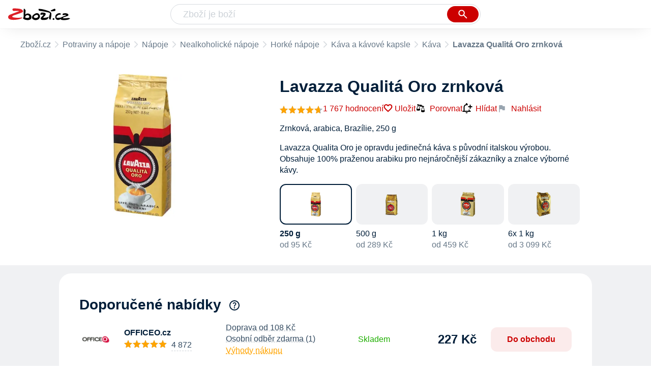

--- FILE ---
content_type: text/html
request_url: https://www.zbozi.cz/vyrobek/lavazza-qualita-oro-zrnkova/?varianta=250-g
body_size: 22894
content:
<html lang="cs"><head><meta charset="utf-8"/><title>Lavazza Qualitá Oro zrnková 250 g  od 95 Kč - Zbozi.cz</title><meta content="width=device-width, initial-scale=1, interactive-widget=resizes-content" name="viewport"/><meta content="Zboží.cz" name="og:site_name"/><meta content="Lavazza Qualitá Oro zrnková 250 g  v 32 obchodech na Zboží.cz. Srovnejte ceny, přečtěte si recenze, najděte podobné produkty a příslušenství." name="description"/><meta content="Lavazza Qualitá Oro zrnková 250 g  od 95 Kč" property="og:title"/><meta content="Lavazza Qualita Oro je opravdu jedinečná káva s původní italskou výrobou. Obsahuje 100% praženou arabiku pro nejnáročnější zákazníky a znalce výborné kávy. Díky pečlivému výběru zrn, kde každé má plné tělo, vyniká tato aromatická směs neobvykle sladkou, intenzivní chutí a na povrchu vytváří mazlivou cremu.

Není proto divu, že je Lavazza Qualita Oro tolik oblíbená v rodné Itálii i jinde ve světě. Je vhodná pro všechny druhy použití. Vzhledem k nízkému obsahu kofeinu je tuto kávu možno popíjet celý den. Zrna arabiky pochází ze Střední Ameriky a Afriky. Praženo tradiční pražírnou v Turíně." property="og:description"/><meta content="https://d25-a.sdn.cz/d_25/c_img_QO_HO/g2aBZa5.jpeg" property="og:image"/><link href="https://www.zbozi.cz/vyrobek/lavazza-qualita-oro-zrnkova/" rel="canonical"/><link href="https://www.zbozi.cz/vyrobek/lavazza-qualita-oro-zrnkova/?strana=2&amp;varianta=250-g" rel="next"/><script type="application/ld+json">[{"@context":"https:\u002F\u002Fschema.org","@type":"WebSite","name":"Zboží.cz","url":"https:\u002F\u002Fwww.zbozi.cz\u002Fvyrobek\u002Flavazza-qualita-oro-zrnkova\u002F?varianta=250-g","potentialAction":{"@type":"SearchAction","target":"https:\u002F\u002Fwww.zbozi.cz\u002Fhledej\u002F?q={query}","query-input":{"@type":"PropertyValueSpecification","valueRequired":"https:\u002F\u002Fschema.org\u002FTrue","valueName":"query"}},"publisher":{"@context":"https:\u002F\u002Fschema.org","@type":"Organization","name":"Zboží.cz","url":"https:\u002F\u002Fwww.zbozi.cz\u002F","logo":"https:\u002F\u002Fwww.zbozi.cz\u002Fimg\u002Flogo.png","sameAs":["https:\u002F\u002Fwww.facebook.com\u002Fzbozijebozi","https:\u002F\u002Ftwitter.com\u002Fzbozi_cz","https:\u002F\u002Fcs.wikipedia.org\u002Fwiki\u002FZbo%C5%BE%C3%AD.cz","https:\u002F\u002Fwww.wikidata.org\u002Fwiki\u002FQ24003313"],"email":"zbozi@firma.seznam.cz","telephone":"+420 234 694 333","funder":{"@type":"Organization","name":"Seznam.cz","legalName":"Seznam.cz, a.s."},"foundingDate":"2007","memberOf":{"@type":"Organization","name":"Seznam.cz","legalName":"Seznam.cz, a.s.","sameAs":["https:\u002F\u002Fseznam.cz\u002F","https:\u002F\u002Fo.seznam.cz\u002F","https:\u002F\u002Fcs.wikipedia.org\u002Fwiki\u002FSeznam.cz","https:\u002F\u002Fwww.wikidata.org\u002Fwiki\u002FQ3490485"]}},"sameAs":["https:\u002F\u002Fwww.facebook.com\u002Fzbozijebozi","https:\u002F\u002Ftwitter.com\u002Fzbozi_cz","https:\u002F\u002Fcs.wikipedia.org\u002Fwiki\u002FZbo%C5%BE%C3%AD.cz","https:\u002F\u002Fwww.wikidata.org\u002Fwiki\u002FQ24003313"],"about":"Na Zboží.cz najdete produkty z tisíců e-shopů, u kterých můžete porovnat jejich ceny. Recenze, údaje o ceně, dostupnosti a cenách dopravy vám pomohou se lépe rozhodnout!"},{"@context":"https:\u002F\u002Fschema.org","@type":"WebPage","name":"Lavazza Qualitá Oro zrnková 250 g  od 95 Kč - Zbozi.cz","description":"Lavazza Qualitá Oro zrnková 250 g  v 32 obchodech na Zboží.cz. Srovnejte ceny, přečtěte si recenze, najděte podobné produkty a příslušenství.","publisher":{"@context":"https:\u002F\u002Fschema.org","@type":"Organization","name":"Zboží.cz","url":"https:\u002F\u002Fwww.zbozi.cz\u002F","logo":"https:\u002F\u002Fwww.zbozi.cz\u002Fimg\u002Flogo.png","sameAs":["https:\u002F\u002Fwww.facebook.com\u002Fzbozijebozi","https:\u002F\u002Ftwitter.com\u002Fzbozi_cz","https:\u002F\u002Fcs.wikipedia.org\u002Fwiki\u002FZbo%C5%BE%C3%AD.cz","https:\u002F\u002Fwww.wikidata.org\u002Fwiki\u002FQ24003313"],"email":"zbozi@firma.seznam.cz","telephone":"+420 234 694 333","funder":{"@type":"Organization","name":"Seznam.cz","legalName":"Seznam.cz, a.s."},"foundingDate":"2007","memberOf":{"@type":"Organization","name":"Seznam.cz","legalName":"Seznam.cz, a.s.","sameAs":["https:\u002F\u002Fseznam.cz\u002F","https:\u002F\u002Fo.seznam.cz\u002F","https:\u002F\u002Fcs.wikipedia.org\u002Fwiki\u002FSeznam.cz","https:\u002F\u002Fwww.wikidata.org\u002Fwiki\u002FQ3490485"]}},"breadcrumb":{"@context":"https:\u002F\u002Fschema.org","@type":"BreadcrumbList","itemListElement":[{"@type":"ListItem","position":0,"item":{"@id":"https:\u002F\u002Fwww.zbozi.cz\u002F","name":"Zboží.cz"}},{"@type":"ListItem","position":1,"item":{"@id":"https:\u002F\u002Fwww.zbozi.cz\u002Fpotraviny-a-napoje\u002F","name":"Potraviny a nápoje"}},{"@type":"ListItem","position":2,"item":{"@id":"https:\u002F\u002Fwww.zbozi.cz\u002Fpotraviny-a-napoje\u002Fnapoje\u002F","name":"Nápoje"}},{"@type":"ListItem","position":3,"item":{"@id":"https:\u002F\u002Fwww.zbozi.cz\u002Fpotraviny-a-napoje\u002Fnapoje\u002Fnealkoholicke-napoje\u002F","name":"Nealkoholické nápoje"}},{"@type":"ListItem","position":4,"item":{"@id":"https:\u002F\u002Fwww.zbozi.cz\u002Fpotraviny-a-napoje\u002Fnapoje\u002Fnealkoholicke-napoje\u002Fhorke-napoje\u002F","name":"Horké nápoje"}},{"@type":"ListItem","position":5,"item":{"@id":"https:\u002F\u002Fwww.zbozi.cz\u002Fpotraviny-a-napoje\u002Fnapoje\u002Fnealkoholicke-napoje\u002Fhorke-napoje\u002Fkava-a-kavove-kapsle\u002F","name":"Káva a kávové kapsle"}},{"@type":"ListItem","position":6,"item":{"@id":"https:\u002F\u002Fwww.zbozi.cz\u002Fpotraviny-a-napoje\u002Fnapoje\u002Fnealkoholicke-napoje\u002Fhorke-napoje\u002Fkava-a-kavove-kapsle\u002Fkava\u002F","name":"Káva"}},{"@type":"ListItem","position":7,"item":{"@id":"https:\u002F\u002Fwww.zbozi.cz\u002Fvyrobek\u002Flavazza-qualita-oro-zrnkova\u002F","name":"Lavazza Qualitá Oro zrnková"}}]}},{"@context":"https:\u002F\u002Fschema.org","@type":"Product","name":"Lavazza Qualitá Oro zrnková","description":"Lavazza Qualita Oro je opravdu jedinečná káva s původní italskou výrobou. Obsahuje 100% praženou arabiku pro nejnáročnější zákazníky a znalce výborné kávy. Díky pečlivému výběru zrn, kde každé má plné tělo, vyniká tato aromatická směs neobvykle sladkou, intenzivní chutí a na povrchu vytváří mazlivou cremu.\r\n\r\nNení proto divu, že je Lavazza Qualita Oro tolik oblíbená v rodné Itálii i jinde ve světě. Je vhodná pro všechny druhy použití. Vzhledem k nízkému obsahu kofeinu je tuto kávu možno popíjet celý den. Zrna arabiky pochází ze Střední Ameriky a Afriky. Praženo tradiční pražírnou v Turíně.","aggregateRating":{"@context":"https:\u002F\u002Fschema.org","@type":"AggregateRating","ratingValue":93,"reviewCount":1767,"bestRating":100,"worstRating":0},"offers":[{"@context":"https:\u002F\u002Fschema.org","@type":"AggregateOffer","lowPrice":95,"highPrice":319,"priceCurrency":"CZK","offerCount":32},{"@context":"https:\u002F\u002Fschema.org","@type":"Offer","url":"https:\u002F\u002Fwww.zbozi.cz\u002Fvyrobek\u002Flavazza-qualita-oro-zrnkova\u002F?varianta=250-g","priceCurrency":"CZK","price":149,"itemCondition":"https:\u002F\u002Fschema.org\u002FNewCondition","availability":"https:\u002F\u002Fschema.org\u002FInStock"}],"category":"Potraviny a nápoje\u002FNápoje\u002FNealkoholické nápoje\u002FHorké nápoje\u002FKáva a kávové kapsle\u002FKáva","image":[{"@type":"ImageObject","name":"Lavazza Qualitá Oro zrnková","contentUrl":"https:\u002F\u002Fd25-a.sdn.cz\u002Fd_25\u002Fc_img_QO_HO\u002Fg2aBZa5.jpeg"},{"@type":"ImageObject","name":"Lavazza Qualitá Oro zrnková 250 g ","contentUrl":"https:\u002F\u002Fd25-a.sdn.cz\u002Fd_25\u002Fc_img_QO_HO\u002Fg2aBZa5.jpeg"}],"brand":{"@type":"Brand","name":"Lavazza"},"logo":"https:\u002F\u002Fd25-a.sdn.cz\u002Fd_25\u002Fd_16011339\u002Fimg\u002F21\u002F150x150_hNI7XL.jpg","review":[{"@type":"Review","author":{"@type":"Person","name":"Registrovaný uživatel"},"datePublished":"2026-1-13","description":"Zajímavá chuť, trochu dražší.","reviewRating":{"@type":"Rating","bestRating":5,"worstRating":1,"ratingValue":4}},{"@type":"Review","author":{"@type":"Person","name":"jenejk"},"datePublished":"2026-1-1","reviewRating":{"@type":"Rating","bestRating":5,"worstRating":1,"ratingValue":4}},{"@type":"Review","author":{"@type":"Person","name":"Beki"},"datePublished":"2025-12-15","reviewRating":{"@type":"Rating","bestRating":5,"worstRating":1,"ratingValue":5}},{"@type":"Review","author":{"@type":"Person","name":"b.fencl99"},"datePublished":"2025-11-22","reviewRating":{"@type":"Rating","bestRating":5,"worstRating":1,"ratingValue":5}},{"@type":"Review","author":{"@type":"Person","name":"ajana"},"datePublished":"2023-12-10","reviewRating":{"@type":"Rating","bestRating":5,"worstRating":1,"ratingValue":5}},{"@type":"Review","author":{"@type":"Person","name":"PREMUSL"},"datePublished":"2025-11-19","description":"za mne spokojenost","reviewRating":{"@type":"Rating","bestRating":5,"worstRating":1,"ratingValue":5}},{"@type":"Review","author":{"@type":"Person","name":"denisa"},"datePublished":"2025-9-3","reviewRating":{"@type":"Rating","bestRating":5,"worstRating":1,"ratingValue":5}},{"@type":"Review","author":{"@type":"Person","name":"Romana"},"datePublished":"2025-10-28","reviewRating":{"@type":"Rating","bestRating":5,"worstRating":1,"ratingValue":5}},{"@type":"Review","author":{"@type":"Person","name":"apis"},"datePublished":"2025-6-22","description":"super káva","reviewRating":{"@type":"Rating","bestRating":5,"worstRating":1,"ratingValue":5}}]}]</script><meta content="11" name="next-head-count"/><meta content="IE=Edge" http-equiv="X-UA-Compatible"/><meta content="origin" name="referrer"/><meta content="Hyz1YOQsFrCoCFcTDiRJgQEZNSjZpwbf" name="seznam-wmt"/><meta content="telephone=no" name="format-detection"/><meta content="200" name="szn:status"/><meta content="suHhONP08UQMf_D-hfPg27pcoJ_NjmTCwVpSozYPQZA" name="google-site-verification"/><link href="/img/favicon/favicon.ico?version-9.735.0" rel="shortcut icon" type="image/x-icon"/><link href="/img/favicon/apple-touch-icon-57x57.png?version-9.735.0" rel="apple-touch-icon" sizes="57x57"/><link href="/img/favicon/apple-touch-icon-60x60.png?version-9.735.0" rel="apple-touch-icon" sizes="60x60"/><link href="/img/favicon/apple-touch-icon-72x72.png?version-9.735.0" rel="apple-touch-icon" sizes="72x72"/><link href="/img/favicon/apple-touch-icon-76x76.png?version-9.735.0" rel="apple-touch-icon" sizes="76x76"/><link href="/img/favicon/apple-touch-icon-114x114.png?version-9.735.0" rel="apple-touch-icon" sizes="114x114"/><link href="/img/favicon/apple-touch-icon-120x120.png?version-9.735.0" rel="apple-touch-icon" sizes="120x120"/><link href="/img/favicon/apple-touch-icon-144x144.png?version-9.735.0" rel="apple-touch-icon" sizes="144x144"/><link href="/img/favicon/apple-touch-icon-152x152.png?version-9.735.0" rel="apple-touch-icon" sizes="152x152"/><link href="/img/favicon/apple-touch-icon-180x180.png?version-9.735.0" rel="apple-touch-icon" sizes="180x180"/><meta content="#666666" name="msapplication-TileColor"/><meta content="/img/favicon/browserconfig.xml?version-9.735.0" name="msapplication-config"/><meta content="/img/favicon/mstile-144x144.png?version-9.735.0" name="msapplication-TileImage"/><link href="/zbozi-cz.xml" rel="search" title="Zboží.cz" type="application/opensearchdescription+xml"/><link as="font" crossorigin="anonymous" href="/fonts/icons.woff2?58805330" rel="preload" type="font/woff2"/><link crossorigin="" href="https://login.szn.cz" rel="preconnect"/><link crossorigin="" href="https://d25-a.sdn.cz/" rel="preconnect"/><link crossorigin="" href="https://d48-a.sdn.cz/" rel="dns-prefetch"/><link as="style" href="/_next/static/css/866170c4826f3f17.css" rel="preload"/><link href="/_next/static/css/866170c4826f3f17.css" rel="stylesheet"/><link as="style" href="/_next/static/css/55351486c81bb9b5.css" rel="preload"/><link href="/_next/static/css/55351486c81bb9b5.css" rel="stylesheet"/><link as="style" href="/_next/static/css/5dac7dfd70c00cfe.css" rel="preload"/><link href="/_next/static/css/5dac7dfd70c00cfe.css" rel="stylesheet"/><link as="style" href="/_next/static/css/e47df15ef4ba75c0.css" rel="preload"/><link href="/_next/static/css/e47df15ef4ba75c0.css" rel="stylesheet"/><link as="style" href="/_next/static/css/4ce74a1f09f9ff96.css" rel="preload"/><link href="/_next/static/css/4ce74a1f09f9ff96.css" rel="stylesheet"/><link as="style" href="/_next/static/css/0587ab385890749b.css" rel="preload"/><link href="/_next/static/css/0587ab385890749b.css" rel="stylesheet"/><link href="/_next/static/css/cb8998fcb8aa61de.css" rel="stylesheet" type="text/css"/><link href="/_next/static/css/3c722798e8c6097b.css" rel="stylesheet" type="text/css"/><link href="/_next/static/css/1ec8bc4d16b9a5f2.css" rel="stylesheet" type="text/css"/><link href="/_next/static/css/922a987d124c19b4.css" rel="stylesheet" type="text/css"/></head><body><div id="__next"><div id="root"><div class=""><div class="BlindHeading_root__X_Im1"></div><header class="LayoutHeader_layoutHeader__gynkb LayoutHeader_layoutHeader--fixed__LQYT_"><h5 class="BlindHeading_root__X_Im1" id="blind-header">Hlavička stránky</h5><div class="LayoutHeader_layoutHeader-wrap__6tR2F LayoutHeader_layoutHeader-wrap--fullHeader__Tbp3z"><div class="LayoutHeader_layoutHeader-items__C5TVs"><div class="Logo_root__vsGoe"><a class="Logo_link__Y6Fug" href="/"><img alt="Zboží.cz" height="100%" src="/img/logo.svg" width="100%"/></a></div><div id="LayoutHeader-col--search"><div class="SearchForm_searchFormWrapper__W4LS4"><form action="/hledej/" class="SearchForm_searchForm__6NxVO"><div class="SearchForm_searchInputWrapper__AwAcz"><input autocomplete="off" id="q" name="q" placeholder="Zboží je boží" type="text" value=""/><button class="Button_button__4em_S Button_searchButton__Zq_Do SearchForm_searchButton__lqDwK" title="Vyhledat" type="submit"><span><img class="Icon_icon__EEc5Z SearchForm_searchIcon__6fGRv SearchForm_searchInputIcon__gaOzY" src="/img/icons/search-4.svg"/></span></button></div><div class="Suggest_root__5TNs7" id="suggest-results"></div></form></div></div><div class="LayoutHeader_layoutHeader--links__DBGXx"><div class="Logo_root__vsGoe"><a class="Logo_link__Y6Fug" href="/"><img alt="Zboží.cz" height="100%" src="/img/logo.svg" width="100%"/></a></div><szn-login-widget></szn-login-widget><a href="https://www.seznam.cz">Seznam.cz</a></div></div></div></header><div class="Product_page__YWAGE" id="page"><div id="top-navigation"><nav class="Breadcrumbs_nav__SeL8U Breadcrumbs_productNav__BwEiP"><h5 class="BlindHeading_root__X_Im1" id="blind-nav-breadcrumbs">Drobečková navigace</h5><span class="Breadcrumbs_item__Wy6ZM Breadcrumbs_itemZbozi__NEYPd"><a href="/">Zboží.cz</a></span><span class="Breadcrumbs_item__Wy6ZM Breadcrumbs_notLastOne__CnfoO"><a href="/potraviny-a-napoje/">Potraviny a nápoje</a></span><span class="Breadcrumbs_item__Wy6ZM Breadcrumbs_notLastOne__CnfoO"><a href="/potraviny-a-napoje/napoje/">Nápoje</a></span><span class="Breadcrumbs_item__Wy6ZM Breadcrumbs_notLastOne__CnfoO"><a href="/potraviny-a-napoje/napoje/nealkoholicke-napoje/">Nealkoholické nápoje</a></span><span class="Breadcrumbs_item__Wy6ZM Breadcrumbs_notLastOne__CnfoO"><a href="/potraviny-a-napoje/napoje/nealkoholicke-napoje/horke-napoje/">Horké nápoje</a></span><span class="Breadcrumbs_item__Wy6ZM Breadcrumbs_notLastOne__CnfoO"><a href="/potraviny-a-napoje/napoje/nealkoholicke-napoje/horke-napoje/kava-a-kavove-kapsle/">Káva a kávové kapsle</a></span><span class="Breadcrumbs_item__Wy6ZM Breadcrumbs_lastOne__4gZwO"><a href="/potraviny-a-napoje/napoje/nealkoholicke-napoje/horke-napoje/kava-a-kavove-kapsle/kava/">Káva</a></span><span class="Breadcrumbs_title__qWKPL Breadcrumbs_productTitle__PnNFv">Lavazza Qualitá Oro zrnková</span></nav></div><main class="Product_root__EU16j"><h5 class="BlindHeading_root__X_Im1" id="blind-main">Hlavní obsah stránky</h5><div class="ProductIntroduction_wrapper__fi7Tk"><section class="ProductIntroduction_introduction__y98gy"><div class="ProductIntroduction_images__5hcf4"><div><figure class="ProductImages_desktopGallery__ExveK undefined"><div class="ProductImages_dots__ZkQ5f"><span></span></div><div class="ProductImages_wrap__GGLoa"><div class="ProductImages_image__j6NS5"><img alt="Káva Lavazza Qualitá Oro zrnková" src="https://d25-a.sdn.cz/d_25/c_img_QO_HO/g2aBZa5.jpeg?fl=res%2C350%2C350%2C1%2Cfff%7Cwebp%2C80" title="Lavazza Qualitá Oro zrnková"/></div></div></figure></div><div class="BottomPopup_popup__O7__l ProductImages_bottomPopup__UkojP BottomPopup_completeOverlay__QnEEM"><div class="BottomPopup_closeButtonWrapper__OS2ZJ"><button class="Button_button__4em_S Button_close__loRzE BottomPopup_closeButton__R3Zit BottomPopup_isHidden__CQ3yo"><span><img class="Icon_icon__EEc5Z" src="/img/icons/close.svg"/></span></button></div></div></div><div class="ProductIntroduction_content__0xgjG"><header><h1>Lavazza Qualitá Oro zrnková</h1><div class="ProductIntroduction_details__1vSH6"><a href="#zkusenosti"><span class="ProductIntroduction_rating__j4r0V"><span><div class="ProductIntroduction_stars__Z6ij2"><div class="Rating_rating__k8hKZ"><div class="Rating_stars__21jB2"><span></span><span></span><span></span><span></span><span></span></div><div class="Rating_stars__21jB2 Rating_filled__1xL2r" style="width: 93%;"><span></span><span></span><span></span><span></span><span></span></div></div></div></span><span class="ProductIntroduction_ratingNumber__XC8Lm">1 767 hodnocení</span></span></a><div class="ProductIntroduction_extraActions__OfIy0"><button class="ButtonOrA_link__ZZsMH ProductIntroduction_favorite__CLrMH"><span>Uložit</span></button><button class="compare-btn ProductIntroduction_compare__L78W8"><img class="Icon_icon__EEc5Z" src="/img/icons/compare.svg"/>Porovnat</button><span class="ProductIntroduction_watchdogWrapper__i5svC" id="watchdog-button-wrapper"><button class="ButtonOrA_link__ZZsMH PriceWatchContainer_opener__s1LqU"><img class="Icon_icon__EEc5Z PriceWatchContainer_openerIcon__W_BLY" src="/img/icons/notification_add.svg"/>Hlídat</button></span><div><div class="ProductIntroduction_feedbackWidget__3rHkE"><img class="Icon_icon__EEc5Z FeedbackWidget_icon__es4Qe" src="/img/icons/flag.svg"/>Nahlásit</div><div class="SimpleModalContent_modalWrapper__HNBCl"><div class="FeedbackModal_feedbackModal__4zk1a SimpleModalContentOverride_modal__qfP8O SimpleModalContent_modal__cCOzm"><strong class="SimpleModalContent_header__FTUF4 SimpleModalContent_header--simpleString__IiIRq">Nahlásit chybu<button class="Button_button__4em_S Button_close__loRzE SimpleModalContent_closeButton__lv5k6"><span><img class="Icon_icon__EEc5Z" src="/img/icons/close.svg"/></span></button></strong></div></div></div></div></div></header><div class="ProductIntroduction_description__5m_x3"><span class="ProductIntroduction_descriptionMobile__9VQSy">Zrnková, arabica, Brazílie, 250 g</span><span class="ProductIntroduction_descriptionDesktop__G7jwE">Lavazza Qualita Oro je opravdu jedinečná káva s původní italskou výrobou. Obsahuje 100% praženou arabiku pro nejnáročnější zákazníky a znalce výborné kávy.</span></div><div><div class="VariantsList_root__xXe9n" id="varianty"><ul class="VariantsList_list__xQLpl"><li class="VariantsList_item__ZMIHr VariantsList_item--selected__3UAMI VariantItem_variant__lomg2"><a href="/vyrobek/lavazza-qualita-oro-zrnkova/?varianta=250-g" target="_self"><div class="VariantItem_imageBackground__yi4ag VariantItem_selected__CLlYq"><img alt="Lavazza Qualitá Oro zrnková, 250 g " src="https://d25-a.sdn.cz/d_25/c_img_QO_HO/g2aBZa5.jpeg?fl=res%2C350%2C350%2C1%2Cfff%7Cwebp%2C80"/></div><div class="VariantItem_variantNameContainer__VsYOd"><h6>250 g </h6><div class="VariantItem_price__MlOMa">od 95 Kč</div></div></a></li><li class="VariantsList_item__ZMIHr VariantItem_variant__lomg2"><a href="/vyrobek/lavazza-qualita-oro-zrnkova/?varianta=500-g" target="_self"><div class="VariantItem_imageBackground__yi4ag"><img alt="Lavazza Qualitá Oro zrnková, 500 g" src="https://d25-a.sdn.cz/d_25/c_img_G_BR/YUCseo.jpeg?fl=res%2C350%2C350%2C1%2Cfff%7Cwebp%2C80"/></div><div class="VariantItem_variantNameContainer__VsYOd"><h6>500 g</h6><div class="VariantItem_price__MlOMa">od 289 Kč</div></div></a></li><li class="VariantsList_item__ZMIHr VariantItem_variant__lomg2"><a href="/vyrobek/lavazza-qualita-oro-zrnkova/?varianta=1-kg" target="_self"><div class="VariantItem_imageBackground__yi4ag"><img alt="Lavazza Qualitá Oro zrnková, 1 kg" src="https://d25-a.sdn.cz/d_25/c_img_QN_HU/PBzNmO.jpeg?fl=res%2C350%2C350%2C1%2Cfff%7Cwebp%2C80"/></div><div class="VariantItem_variantNameContainer__VsYOd"><h6>1 kg</h6><div class="VariantItem_price__MlOMa">od 459 Kč</div></div></a></li><li class="VariantsList_item__ZMIHr VariantItem_variant__lomg2"><a href="/vyrobek/lavazza-qualita-oro-zrnkova/?varianta=6x-1-kg" target="_self"><div class="VariantItem_imageBackground__yi4ag"><img alt="Lavazza Qualitá Oro zrnková, 6x 1 kg" src="https://d25-a.sdn.cz/d_25/c_img_F_Ex/tJn60e.jpeg?fl=res%2C350%2C350%2C1%2Cfff%7Cwebp%2C80"/></div><div class="VariantItem_variantNameContainer__VsYOd"><h6>6x 1 kg</h6><div class="VariantItem_price__MlOMa">od 3 099 Kč</div></div></a></li></ul></div></div></div></section></div><div class="Product_sections__LfX0a"><section class="ProductOffers_productOffers__2tbQq" id="product-top-offers"><h2 id="doporucene-nabidky">Doporučené nabídky</h2><span><span class="ProductOffers_tooltipTrigger__p7_8X"><img class="Icon_icon__EEc5Z ProductOffers_icon__rxS_E" src="/img/icons/help.svg"/></span></span><div class=""><div><article class="ProductOffer_productOffer__o4S9L"><div class="ProductOffer_logo__tP_mX"><button><img alt="Zrnková káva Lavazza - Qualitá Oro, 250 g v obchodě OFFICEO.cz" src="https://d48-a.sdn.cz/d_48/c_img_gV_l/CPmDD.png?fl=res%2C140%2C140%2C3%2Cffffff"/></button></div><div class="ProductOffer_shop__o2KM9"><div><div class="ProductOffer_header__MAxMO"><span class="ProductOffer_shopName__CMyq7">OFFICEO.cz</span><figure class="ProductOffer_reviews__e0h7r ProductOffer_reviews--star__X_g5i"><figcaption>Hodnocení</figcaption><div class="ProductOffer_stars__H8DPt"><div class="Rating_rating__k8hKZ"><div class="Rating_stars__21jB2"><span></span><span></span><span></span><span></span><span></span></div><div class="Rating_stars__21jB2 Rating_filled__1xL2r" style="width: 98%;"><span></span><span></span><span></span><span></span><span></span></div></div></div><div class="ProductOffer_dashedUnderline__OUFsl"><span class="ProductOffer_ratingsPercentage__gQkcN">98% </span><span class="ProductOffer_ratingsPercentage__gQkcN">(</span>4 872<span class="ProductOffer_ratingsPercentage__gQkcN">)</span></div></figure></div><ul><li class="ProductOffer_availability__sepWN ProductOffer_availability--available__4jSVs">Skladem</li><li>Doprava od 108 Kč</li><li>Osobní odběr zdarma (1)</li><li class="ExtraMessage_extraMessage__mwT_P">Výhody nákupu</li></ul></div></div><ul class="ProductOffer_delivery__zcIbM"><li class="ProductOffer_deliveryItemClickable__HbWuW">Doprava od 108 Kč</li><li class="ProductOffer_deliveryItemClickable__HbWuW">Osobní odběr zdarma (1)</li><li class="ExtraMessage_extraMessage__mwT_P">Výhody nákupu</li></ul><div class="ProductOffer_availability__sepWN ProductOffer_availability--available__4jSVs">Skladem</div><div class="ProductOffer_priceAndButton__iqWlp"><figure class="ProductOffer_price__uplG0"><figcaption>Cena</figcaption><span class="ProductOffer_price--clickable___HE_2 ProductOfferPrice_root__LecS_">227 Kč</span></figure><button class="ProductOffer_button__lkoPk">Do obchodu</button></div><div class="SimpleModalContent_modalWrapper__HNBCl"><div class="ProductOfferModal_modal__bI8mO SimpleModalContent_modal__cCOzm"><strong class="SimpleModalContent_header__FTUF4"><nav class="OptionSwitcher_container__aXObi"><ul class="OptionSwitcher_mainContent__O0nPN"><li><button class="OptionSwitcher_option__OKb_g">Hodnocení</button></li><li><button class="OptionSwitcher_option__OKb_g">Doprava</button></li><li><button class="OptionSwitcher_option__OKb_g">Výdejní místa</button></li><li><button class="OptionSwitcher_option__OKb_g">Nabídka</button></li></ul></nav><button class="Button_button__4em_S Button_close__loRzE SimpleModalContent_closeButton__lv5k6"><span><img class="Icon_icon__EEc5Z" src="/img/icons/close.svg"/></span></button></strong></div></div></article></div><div><article class="ProductOffer_productOffer__o4S9L"><div class="ProductOffer_logo__tP_mX"><button><img alt="Lavazza Qualitá Oro zrnková 250 g v obchodě Aromaniac" src="https://d48-a.sdn.cz/d_48/c_img_QR_o/O73O.png?fl=res%2C140%2C140%2C3%2Cffffff"/></button></div><div class="ProductOffer_shop__o2KM9"><div><div class="ProductOffer_header__MAxMO"><span class="ProductOffer_shopName__CMyq7">Aromaniac</span><figure class="ProductOffer_reviews__e0h7r ProductOffer_reviews--star__X_g5i"><figcaption>Hodnocení</figcaption><div class="ProductOffer_stars__H8DPt"><div class="Rating_rating__k8hKZ"><div class="Rating_stars__21jB2"><span></span><span></span><span></span><span></span><span></span></div><div class="Rating_stars__21jB2 Rating_filled__1xL2r" style="width: 99%;"><span></span><span></span><span></span><span></span><span></span></div></div></div><div class="ProductOffer_dashedUnderline__OUFsl"><span class="ProductOffer_ratingsPercentage__gQkcN">99% </span><span class="ProductOffer_ratingsPercentage__gQkcN">(</span>18 431<span class="ProductOffer_ratingsPercentage__gQkcN">)</span></div></figure></div><ul><li class="ProductOffer_availability__sepWN ProductOffer_availability--available__4jSVs">Skladem</li><li>Doprava od 79 Kč</li><li>Osobní odběr zdarma (1)</li></ul></div></div><ul class="ProductOffer_delivery__zcIbM"><li class="ProductOffer_deliveryItemClickable__HbWuW">Doprava od 79 Kč</li><li class="ProductOffer_deliveryItemClickable__HbWuW">Osobní odběr zdarma (1)</li></ul><div class="ProductOffer_availability__sepWN ProductOffer_availability--available__4jSVs">Skladem</div><div class="ProductOffer_priceAndButton__iqWlp"><figure class="ProductOffer_price__uplG0"><figcaption>Cena</figcaption><span class="ProductOffer_price--clickable___HE_2 ProductOfferPrice_root__LecS_">207 Kč</span></figure><button class="ProductOffer_button__lkoPk">Do obchodu</button></div><div class="SimpleModalContent_modalWrapper__HNBCl"><div class="ProductOfferModal_modal__bI8mO SimpleModalContent_modal__cCOzm"><strong class="SimpleModalContent_header__FTUF4"><nav class="OptionSwitcher_container__aXObi"><ul class="OptionSwitcher_mainContent__O0nPN"><li><button class="OptionSwitcher_option__OKb_g">Hodnocení</button></li><li><button class="OptionSwitcher_option__OKb_g">Doprava</button></li><li><button class="OptionSwitcher_option__OKb_g">Výdejní místa</button></li><li><button class="OptionSwitcher_option__OKb_g">Nabídka</button></li></ul></nav><button class="Button_button__4em_S Button_close__loRzE SimpleModalContent_closeButton__lv5k6"><span><img class="Icon_icon__EEc5Z" src="/img/icons/close.svg"/></span></button></strong></div></div></article></div><div><article class="ProductOffer_productOffer__o4S9L"><div class="ProductOffer_logo__tP_mX"><button><img alt="Zrnková káva Lavazza Qualitá Oro, 250 g v obchodě NOBYNET kancelářské potřeby s.r.o." src="https://d48-a.sdn.cz/d_48/c_img_E_F/kAuDVI.png?fl=res%2C140%2C140%2C3%2Cffffff"/></button></div><div class="ProductOffer_shop__o2KM9"><div><div class="ProductOffer_header__MAxMO"><span class="ProductOffer_shopName__CMyq7">NOBYNET kancelářské potřeby s.r.o.</span><figure class="ProductOffer_reviews__e0h7r ProductOffer_reviews--star__X_g5i"><figcaption>Hodnocení</figcaption><div class="ProductOffer_stars__H8DPt"><div class="Rating_rating__k8hKZ"><div class="Rating_stars__21jB2"><span></span><span></span><span></span><span></span><span></span></div><div class="Rating_stars__21jB2 Rating_filled__1xL2r" style="width: 96%;"><span></span><span></span><span></span><span></span><span></span></div></div></div><div class="ProductOffer_dashedUnderline__OUFsl"><span class="ProductOffer_ratingsPercentage__gQkcN">96% </span><span class="ProductOffer_ratingsPercentage__gQkcN">(</span>1 531<span class="ProductOffer_ratingsPercentage__gQkcN">)</span></div></figure></div><ul><li class="ProductOffer_availability__sepWN ProductOffer_availability--available__4jSVs">Skladem</li><li>Doprava 109 Kč</li><li>Osobní odběr zdarma (1)</li></ul></div></div><ul class="ProductOffer_delivery__zcIbM"><li class="ProductOffer_deliveryItemClickable__HbWuW">Doprava 109 Kč</li><li class="ProductOffer_deliveryItemClickable__HbWuW">Osobní odběr zdarma (1)</li></ul><div class="ProductOffer_availability__sepWN ProductOffer_availability--available__4jSVs">Skladem</div><div class="ProductOffer_priceAndButton__iqWlp"><figure class="ProductOffer_price__uplG0"><figcaption>Cena</figcaption><span class="ProductOffer_price--clickable___HE_2 ProductOfferPrice_root__LecS_">248 Kč</span></figure><button class="ProductOffer_button__lkoPk">Do obchodu</button></div><div class="SimpleModalContent_modalWrapper__HNBCl"><div class="ProductOfferModal_modal__bI8mO SimpleModalContent_modal__cCOzm"><strong class="SimpleModalContent_header__FTUF4"><nav class="OptionSwitcher_container__aXObi"><ul class="OptionSwitcher_mainContent__O0nPN"><li><button class="OptionSwitcher_option__OKb_g">Hodnocení</button></li><li><button class="OptionSwitcher_option__OKb_g">Doprava</button></li><li><button class="OptionSwitcher_option__OKb_g">Výdejní místa</button></li><li><button class="OptionSwitcher_option__OKb_g">Nabídka</button></li></ul></nav><button class="Button_button__4em_S Button_close__loRzE SimpleModalContent_closeButton__lv5k6"><span><img class="Icon_icon__EEc5Z" src="/img/icons/close.svg"/></span></button></strong></div></div></article></div><div><article class="ProductOffer_productOffer__o4S9L"><div class="ProductOffer_logo__tP_mX"><button><img alt="Lavazza Qualita Oro zrnková káva 250g v obchodě Xcoffee.cz" src="https://d48-a.sdn.cz/d_48/c_img_m3_A/nEEmzB06yC1iaIab3mzb/a397.png?fl=res%2C140%2C140%2C3%2Cffffff"/></button></div><div class="ProductOffer_shop__o2KM9"><div><div class="ProductOffer_header__MAxMO"><span class="ProductOffer_shopName__CMyq7">Xcoffee.cz</span><figure class="ProductOffer_reviews__e0h7r ProductOffer_reviews--star__X_g5i"><figcaption>Hodnocení</figcaption><div class="ProductOffer_stars__H8DPt"><div class="Rating_rating__k8hKZ"><div class="Rating_stars__21jB2"><span></span><span></span><span></span><span></span><span></span></div><div class="Rating_stars__21jB2 Rating_filled__1xL2r" style="width: 99%;"><span></span><span></span><span></span><span></span><span></span></div></div></div><div class="ProductOffer_dashedUnderline__OUFsl"><span class="ProductOffer_ratingsPercentage__gQkcN">99% </span><span class="ProductOffer_ratingsPercentage__gQkcN">(</span>724<span class="ProductOffer_ratingsPercentage__gQkcN">)</span></div></figure></div><ul><li class="ProductOffer_availability__sepWN">Neznámá dostupnost</li><li>Doprava od 30 Kč</li><li>Osobní odběr od 30 Kč (celá ČR)</li></ul></div></div><ul class="ProductOffer_delivery__zcIbM"><li class="ProductOffer_deliveryItemClickable__HbWuW">Doprava od 30 Kč</li><li class="ProductOffer_deliveryItemClickable__HbWuW">Osobní odběr od 30 Kč (celá ČR)</li></ul><div class="ProductOffer_availability__sepWN ProductOffer_availability--unavailable__G69ZC">Neznámá dostupnost</div><div class="ProductOffer_priceAndButton__iqWlp"><figure class="ProductOffer_price__uplG0"><figcaption>Cena</figcaption><span class="ProductOffer_price--clickable___HE_2 ProductOfferPrice_root__LecS_"><div class="ProductOfferPrice_tag__KOVgB ProductOfferPrice_tag--noPriceBefore__nAY7N ProductOfferPrice_tag--bestPrice__6AuiF">Nejlevnější</div><div class="ProductOfferPrice_price__Q3Fqu">95 Kč</div></span></figure><button class="ProductOffer_button__lkoPk">Do obchodu</button></div><div class="SimpleModalContent_modalWrapper__HNBCl"><div class="ProductOfferModal_modal__bI8mO SimpleModalContent_modal__cCOzm"><strong class="SimpleModalContent_header__FTUF4"><nav class="OptionSwitcher_container__aXObi"><ul class="OptionSwitcher_mainContent__O0nPN"><li><button class="OptionSwitcher_option__OKb_g">Hodnocení</button></li><li><button class="OptionSwitcher_option__OKb_g">Doprava</button></li><li><button class="OptionSwitcher_option__OKb_g">Výdejní místa</button></li><li><button class="OptionSwitcher_option__OKb_g">Nabídka</button></li></ul></nav><button class="Button_button__4em_S Button_close__loRzE SimpleModalContent_closeButton__lv5k6"><span><img class="Icon_icon__EEc5Z" src="/img/icons/close.svg"/></span></button></strong></div></div></article></div><div class="ProductOffers_moreButtonWrapper__hdRR1"><button class="ProductOffers_moreButton__wJIm8">Další obchody</button></div></div></section><section class="ProductOffers_productOffers__2tbQq" id="product-offers"><h2 id="nejlevnejsi-nabidky">Nejlevnější nabídky</h2><div class="SimpleModalContent_modalWrapper__HNBCl"><div class="PriceWatchPopup_root__82Q_1 SimpleModalContentOverride_modal__qfP8O SimpleModalContent_modal__cCOzm"><strong class="SimpleModalContent_header__FTUF4 SimpleModalContent_header--simpleString__IiIRq">Hlídat cenu<button class="Button_button__4em_S Button_close__loRzE SimpleModalContent_closeButton__lv5k6"><span><img class="Icon_icon__EEc5Z" src="/img/icons/close.svg"/></span></button></strong></div></div><div class="SimpleModalContent_modalWrapper__HNBCl"><div class="UnsubscribePopup_unsubscribePopup__euZ3I SimpleModalContent_modal__cCOzm"><strong class="SimpleModalContent_header__FTUF4 SimpleModalContent_header--simpleString__IiIRq">Chcete zrušit hlídání ceny?<button class="Button_button__4em_S Button_close__loRzE SimpleModalContent_closeButton__lv5k6"><span><img class="Icon_icon__EEc5Z" src="/img/icons/close.svg"/></span></button></strong></div></div><div class=""><div><article class="ProductOffer_productOffer__o4S9L"><div class="ProductOffer_logo__tP_mX"><button><img alt="Lavazza Qualita Oro zrnková káva 250g v obchodě Xcoffee.cz" src="https://d48-a.sdn.cz/d_48/c_img_m3_A/nEEmzB06yC1iaIab3mzb/a397.png?fl=res%2C140%2C140%2C3%2Cffffff"/></button></div><div class="ProductOffer_shop__o2KM9"><div><div class="ProductOffer_header__MAxMO"><span class="ProductOffer_shopName__CMyq7">Xcoffee.cz</span><figure class="ProductOffer_reviews__e0h7r ProductOffer_reviews--star__X_g5i"><figcaption>Hodnocení</figcaption><div class="ProductOffer_stars__H8DPt"><div class="Rating_rating__k8hKZ"><div class="Rating_stars__21jB2"><span></span><span></span><span></span><span></span><span></span></div><div class="Rating_stars__21jB2 Rating_filled__1xL2r" style="width: 99%;"><span></span><span></span><span></span><span></span><span></span></div></div></div><div class="ProductOffer_dashedUnderline__OUFsl"><span class="ProductOffer_ratingsPercentage__gQkcN">99% </span><span class="ProductOffer_ratingsPercentage__gQkcN">(</span>724<span class="ProductOffer_ratingsPercentage__gQkcN">)</span></div></figure></div><ul><li class="ProductOffer_availability__sepWN">Neznámá dostupnost</li><li>Doprava od 30 Kč</li><li>Osobní odběr od 30 Kč (celá ČR)</li></ul></div></div><ul class="ProductOffer_delivery__zcIbM"><li class="ProductOffer_deliveryItemClickable__HbWuW">Doprava od 30 Kč</li><li class="ProductOffer_deliveryItemClickable__HbWuW">Osobní odběr od 30 Kč (celá ČR)</li></ul><div class="ProductOffer_availability__sepWN ProductOffer_availability--unavailable__G69ZC">Neznámá dostupnost</div><div class="ProductOffer_priceAndButton__iqWlp"><figure class="ProductOffer_price__uplG0"><figcaption>Cena</figcaption><span class="ProductOffer_price--clickable___HE_2 ProductOfferPrice_root__LecS_">95 Kč</span></figure><button class="ProductOffer_button__lkoPk">Do obchodu</button></div><div class="SimpleModalContent_modalWrapper__HNBCl"><div class="ProductOfferModal_modal__bI8mO SimpleModalContent_modal__cCOzm"><strong class="SimpleModalContent_header__FTUF4"><nav class="OptionSwitcher_container__aXObi"><ul class="OptionSwitcher_mainContent__O0nPN"><li><button class="OptionSwitcher_option__OKb_g">Hodnocení</button></li><li><button class="OptionSwitcher_option__OKb_g">Doprava</button></li><li><button class="OptionSwitcher_option__OKb_g">Výdejní místa</button></li><li><button class="OptionSwitcher_option__OKb_g">Nabídka</button></li></ul></nav><button class="Button_button__4em_S Button_close__loRzE SimpleModalContent_closeButton__lv5k6"><span><img class="Icon_icon__EEc5Z" src="/img/icons/close.svg"/></span></button></strong></div></div></article></div><div><article class="ProductOffer_productOffer__o4S9L"><div class="ProductOffer_logo__tP_mX"><button><img alt="Lavazza Qualita ORO zrnková káva 250g v obchodě Nejkafe.cz" src="https://d48-a.sdn.cz/d_48/c_img_oa_A/nO7kYQIzllB8BgJEpJDnXby2/75aa.png?fl=res%2C140%2C140%2C3%2Cffffff"/></button></div><div class="ProductOffer_shop__o2KM9"><div><div class="ProductOffer_header__MAxMO"><span class="ProductOffer_shopName__CMyq7">Nejkafe.cz</span><figure class="ProductOffer_reviews__e0h7r ProductOffer_reviews--star__X_g5i"><figcaption>Hodnocení</figcaption><div class="ProductOffer_stars__H8DPt"><div class="Rating_rating__k8hKZ"><div class="Rating_stars__21jB2"><span></span><span></span><span></span><span></span><span></span></div><div class="Rating_stars__21jB2 Rating_filled__1xL2r" style="width: 98%;"><span></span><span></span><span></span><span></span><span></span></div></div></div><div class="ProductOffer_dashedUnderline__OUFsl"><span class="ProductOffer_ratingsPercentage__gQkcN">98% </span><span class="ProductOffer_ratingsPercentage__gQkcN">(</span>7 040<span class="ProductOffer_ratingsPercentage__gQkcN">)</span></div></figure></div><ul><li class="ProductOffer_availability__sepWN ProductOffer_availability--available__4jSVs">Skladem</li><li>Doprava od 79 Kč</li><li>Osobní odběr zdarma (1)</li></ul></div></div><ul class="ProductOffer_delivery__zcIbM"><li class="ProductOffer_deliveryItemClickable__HbWuW">Doprava od 79 Kč</li><li class="ProductOffer_deliveryItemClickable__HbWuW">Osobní odběr zdarma (1)</li></ul><div class="ProductOffer_availability__sepWN ProductOffer_availability--available__4jSVs">Skladem</div><div class="ProductOffer_priceAndButton__iqWlp"><figure class="ProductOffer_price__uplG0"><figcaption>Cena</figcaption><span class="ProductOffer_price--clickable___HE_2 ProductOfferPrice_root__LecS_">149 Kč</span></figure><button class="ProductOffer_button__lkoPk">Do obchodu</button></div><div class="SimpleModalContent_modalWrapper__HNBCl"><div class="ProductOfferModal_modal__bI8mO SimpleModalContent_modal__cCOzm"><strong class="SimpleModalContent_header__FTUF4"><nav class="OptionSwitcher_container__aXObi"><ul class="OptionSwitcher_mainContent__O0nPN"><li><button class="OptionSwitcher_option__OKb_g">Hodnocení</button></li><li><button class="OptionSwitcher_option__OKb_g">Doprava</button></li><li><button class="OptionSwitcher_option__OKb_g">Výdejní místa</button></li><li><button class="OptionSwitcher_option__OKb_g">Nabídka</button></li></ul></nav><button class="Button_button__4em_S Button_close__loRzE SimpleModalContent_closeButton__lv5k6"><span><img class="Icon_icon__EEc5Z" src="/img/icons/close.svg"/></span></button></strong></div></div></article></div><div><article class="ProductOffer_productOffer__o4S9L"><div class="ProductOffer_logo__tP_mX"><button><img alt="Káva Lavazza Qualita Oro 250g zrno v obchodě Gastroklub.cz" src="https://d48-a.sdn.cz/d_48/c_img_F_G/RaOE3Z.png?fl=res%2C140%2C140%2C3%2Cffffff"/></button></div><div class="ProductOffer_shop__o2KM9"><div><div class="ProductOffer_header__MAxMO"><span class="ProductOffer_shopName__CMyq7">Gastroklub.cz</span><figure class="ProductOffer_reviews__e0h7r ProductOffer_reviews--star__X_g5i"><figcaption>Hodnocení</figcaption><div class="ProductOffer_stars__H8DPt"><div class="Rating_rating__k8hKZ"><div class="Rating_stars__21jB2"><span></span><span></span><span></span><span></span><span></span></div><div class="Rating_stars__21jB2 Rating_filled__1xL2r" style="width: 90%;"><span></span><span></span><span></span><span></span><span></span></div></div></div><div class="ProductOffer_dashedUnderline__OUFsl"><span class="ProductOffer_ratingsPercentage__gQkcN">90% </span><span class="ProductOffer_ratingsPercentage__gQkcN">(</span>97<span class="ProductOffer_ratingsPercentage__gQkcN">)</span></div></figure></div><ul><li class="ProductOffer_availability__sepWN ProductOffer_availability--available__4jSVs">Skladem</li><li>Doprava od 94 Kč</li><li>Osobní odběr zdarma (1)</li></ul></div></div><ul class="ProductOffer_delivery__zcIbM"><li class="ProductOffer_deliveryItemClickable__HbWuW">Doprava od 94 Kč</li><li class="ProductOffer_deliveryItemClickable__HbWuW">Osobní odběr zdarma (1)</li></ul><div class="ProductOffer_availability__sepWN ProductOffer_availability--available__4jSVs">Skladem</div><div class="ProductOffer_priceAndButton__iqWlp"><figure class="ProductOffer_price__uplG0"><figcaption>Cena</figcaption><span class="ProductOffer_price--clickable___HE_2 ProductOfferPrice_root__LecS_">157 Kč</span></figure><button class="ProductOffer_button__lkoPk">Do obchodu</button></div><div class="SimpleModalContent_modalWrapper__HNBCl"><div class="ProductOfferModal_modal__bI8mO SimpleModalContent_modal__cCOzm"><strong class="SimpleModalContent_header__FTUF4"><nav class="OptionSwitcher_container__aXObi"><ul class="OptionSwitcher_mainContent__O0nPN"><li><button class="OptionSwitcher_option__OKb_g">Hodnocení</button></li><li><button class="OptionSwitcher_option__OKb_g">Doprava</button></li><li><button class="OptionSwitcher_option__OKb_g">Výdejní místa</button></li><li><button class="OptionSwitcher_option__OKb_g">Nabídka</button></li></ul></nav><button class="Button_button__4em_S Button_close__loRzE SimpleModalContent_closeButton__lv5k6"><span><img class="Icon_icon__EEc5Z" src="/img/icons/close.svg"/></span></button></strong></div></div></article></div><div><article class="ProductOffer_productOffer__o4S9L"><div class="ProductOffer_logo__tP_mX"><button><img alt="Káva Lavazza Qualita Oro 250g zrnková v obchodě Kavakav.cz" src="https://d48-a.sdn.cz/d_48/c_img_H_F/hg0IY3.png?fl=res%2C140%2C140%2C3%2Cffffff"/></button></div><div class="ProductOffer_shop__o2KM9"><div><div class="ProductOffer_header__MAxMO"><span class="ProductOffer_shopName__CMyq7">Kavakav.cz</span><figure class="ProductOffer_reviews__e0h7r ProductOffer_reviews--star__X_g5i"><figcaption>Hodnocení</figcaption><div class="ProductOffer_stars__H8DPt"><div class="Rating_rating__k8hKZ"><div class="Rating_stars__21jB2"><span></span><span></span><span></span><span></span><span></span></div><div class="Rating_stars__21jB2 Rating_filled__1xL2r" style="width: 97%;"><span></span><span></span><span></span><span></span><span></span></div></div></div><div class="ProductOffer_dashedUnderline__OUFsl"><span class="ProductOffer_ratingsPercentage__gQkcN">97% </span><span class="ProductOffer_ratingsPercentage__gQkcN">(</span>118<span class="ProductOffer_ratingsPercentage__gQkcN">)</span></div></figure></div><ul><li class="ProductOffer_availability__sepWN ProductOffer_availability--available__4jSVs">Skladem</li><li>Doprava od 99 Kč</li><li>Osobní odběr od 48 Kč (celá ČR)</li></ul></div></div><ul class="ProductOffer_delivery__zcIbM"><li class="ProductOffer_deliveryItemClickable__HbWuW">Doprava od 99 Kč</li><li class="ProductOffer_deliveryItemClickable__HbWuW">Osobní odběr od 48 Kč (celá ČR)</li></ul><div class="ProductOffer_availability__sepWN ProductOffer_availability--available__4jSVs">Skladem</div><div class="ProductOffer_priceAndButton__iqWlp"><figure class="ProductOffer_price__uplG0"><figcaption>Cena</figcaption><span class="ProductOffer_price--clickable___HE_2 ProductOfferPrice_root__LecS_">157 Kč</span></figure><button class="ProductOffer_button__lkoPk">Do obchodu</button></div><div class="SimpleModalContent_modalWrapper__HNBCl"><div class="ProductOfferModal_modal__bI8mO SimpleModalContent_modal__cCOzm"><strong class="SimpleModalContent_header__FTUF4"><nav class="OptionSwitcher_container__aXObi"><ul class="OptionSwitcher_mainContent__O0nPN"><li><button class="OptionSwitcher_option__OKb_g">Hodnocení</button></li><li><button class="OptionSwitcher_option__OKb_g">Doprava</button></li><li><button class="OptionSwitcher_option__OKb_g">Výdejní místa</button></li><li><button class="OptionSwitcher_option__OKb_g">Nabídka</button></li></ul></nav><button class="Button_button__4em_S Button_close__loRzE SimpleModalContent_closeButton__lv5k6"><span><img class="Icon_icon__EEc5Z" src="/img/icons/close.svg"/></span></button></strong></div></div></article></div><div><article class="ProductOffer_productOffer__o4S9L"><div class="ProductOffer_logo__tP_mX"><button><img alt="Káva Lavazza Qualita Oro 250g zrnková v obchodě Kava-Praha.cz" src="https://d48-a.sdn.cz/d_48/c_img_G_F/Ra2BwQ.png?fl=res%2C140%2C140%2C3%2Cffffff"/></button></div><div class="ProductOffer_shop__o2KM9"><div><div class="ProductOffer_header__MAxMO"><span class="ProductOffer_shopName__CMyq7">Kava-Praha.cz</span><figure class="ProductOffer_reviews__e0h7r ProductOffer_reviews--star__X_g5i"><figcaption>Hodnocení</figcaption><div class="ProductOffer_stars__H8DPt"><div class="Rating_rating__k8hKZ"><div class="Rating_stars__21jB2"><span></span><span></span><span></span><span></span><span></span></div><div class="Rating_stars__21jB2 Rating_filled__1xL2r" style="width: 98%;"><span></span><span></span><span></span><span></span><span></span></div></div></div><div class="ProductOffer_dashedUnderline__OUFsl"><span class="ProductOffer_ratingsPercentage__gQkcN">98% </span><span class="ProductOffer_ratingsPercentage__gQkcN">(</span>530<span class="ProductOffer_ratingsPercentage__gQkcN">)</span></div></figure></div><ul><li class="ProductOffer_availability__sepWN ProductOffer_availability--available__4jSVs">Skladem</li><li>Doprava od 99 Kč</li><li>Osobní odběr zdarma (1)</li></ul></div></div><ul class="ProductOffer_delivery__zcIbM"><li class="ProductOffer_deliveryItemClickable__HbWuW">Doprava od 99 Kč</li><li class="ProductOffer_deliveryItemClickable__HbWuW">Osobní odběr zdarma (1)</li></ul><div class="ProductOffer_availability__sepWN ProductOffer_availability--available__4jSVs">Skladem</div><div class="ProductOffer_priceAndButton__iqWlp"><figure class="ProductOffer_price__uplG0"><figcaption>Cena</figcaption><span class="ProductOffer_price--clickable___HE_2 ProductOfferPrice_root__LecS_">164 Kč</span></figure><button class="ProductOffer_button__lkoPk">Do obchodu</button></div><div class="SimpleModalContent_modalWrapper__HNBCl"><div class="ProductOfferModal_modal__bI8mO SimpleModalContent_modal__cCOzm"><strong class="SimpleModalContent_header__FTUF4"><nav class="OptionSwitcher_container__aXObi"><ul class="OptionSwitcher_mainContent__O0nPN"><li><button class="OptionSwitcher_option__OKb_g">Hodnocení</button></li><li><button class="OptionSwitcher_option__OKb_g">Doprava</button></li><li><button class="OptionSwitcher_option__OKb_g">Výdejní místa</button></li><li><button class="OptionSwitcher_option__OKb_g">Nabídka</button></li></ul></nav><button class="Button_button__4em_S Button_close__loRzE SimpleModalContent_closeButton__lv5k6"><span><img class="Icon_icon__EEc5Z" src="/img/icons/close.svg"/></span></button></strong></div></div></article></div><div><article class="ProductOffer_productOffer__o4S9L"><div class="ProductOffer_logo__tP_mX"><button><img alt="Lavazza Qualita Oro káva zrnková 250g v obchodě Eberry.cz" src="https://d48-a.sdn.cz/d_48/c_img_G_B/JFAG7y.png?fl=res%2C140%2C140%2C3%2Cffffff"/></button></div><div class="ProductOffer_shop__o2KM9"><div><div class="ProductOffer_header__MAxMO"><span class="ProductOffer_shopName__CMyq7">Eberry.cz</span><figure class="ProductOffer_reviews__e0h7r ProductOffer_reviews--star__X_g5i"><figcaption>Hodnocení</figcaption><div class="ProductOffer_stars__H8DPt"><div class="Rating_rating__k8hKZ"><div class="Rating_stars__21jB2"><span></span><span></span><span></span><span></span><span></span></div><div class="Rating_stars__21jB2 Rating_filled__1xL2r" style="width: 95%;"><span></span><span></span><span></span><span></span><span></span></div></div></div><div class="ProductOffer_dashedUnderline__OUFsl"><span class="ProductOffer_ratingsPercentage__gQkcN">95% </span><span class="ProductOffer_ratingsPercentage__gQkcN">(</span>36 962<span class="ProductOffer_ratingsPercentage__gQkcN">)</span></div></figure></div><ul><li class="ProductOffer_availability__sepWN ProductOffer_availability--available__4jSVs">Skladem</li><li>Doprava od 77 Kč</li><li>Osobní odběr zdarma (6)</li></ul></div></div><ul class="ProductOffer_delivery__zcIbM"><li class="ProductOffer_deliveryItemClickable__HbWuW">Doprava od 77 Kč</li><li class="ProductOffer_deliveryItemClickable__HbWuW">Osobní odběr zdarma (6)</li></ul><div class="ProductOffer_availability__sepWN ProductOffer_availability--available__4jSVs">Skladem</div><div class="ProductOffer_priceAndButton__iqWlp"><figure class="ProductOffer_price__uplG0"><figcaption>Cena</figcaption><span class="ProductOffer_price--clickable___HE_2 ProductOfferPrice_root__LecS_">165 Kč</span></figure><button class="ProductOffer_button__lkoPk">Do obchodu</button></div><div class="SimpleModalContent_modalWrapper__HNBCl"><div class="ProductOfferModal_modal__bI8mO SimpleModalContent_modal__cCOzm"><strong class="SimpleModalContent_header__FTUF4"><nav class="OptionSwitcher_container__aXObi"><ul class="OptionSwitcher_mainContent__O0nPN"><li><button class="OptionSwitcher_option__OKb_g">Hodnocení</button></li><li><button class="OptionSwitcher_option__OKb_g">Doprava</button></li><li><button class="OptionSwitcher_option__OKb_g">Výdejní místa</button></li><li><button class="OptionSwitcher_option__OKb_g">Nabídka</button></li></ul></nav><button class="Button_button__4em_S Button_close__loRzE SimpleModalContent_closeButton__lv5k6"><span><img class="Icon_icon__EEc5Z" src="/img/icons/close.svg"/></span></button></strong></div></div></article></div><div><article class="ProductOffer_productOffer__o4S9L"><div class="ProductOffer_logo__tP_mX"><button><img alt="Káva Arabica Lavazza Qualita Oro 250 g v obchodě Allegro.cz" src="https://d48-a.sdn.cz/d_48/c_img_gY_7/iNnHNb.png?fl=res%2C140%2C140%2C3%2Cffffff"/></button></div><div class="ProductOffer_shop__o2KM9"><div><div class="ProductOffer_header__MAxMO"><span class="ProductOffer_shopName__CMyq7">Allegro.cz</span><figure class="ProductOffer_reviews__e0h7r ProductOffer_reviews--star__X_g5i"><figcaption>Hodnocení</figcaption><div class="ProductOffer_stars__H8DPt"><div class="Rating_rating__k8hKZ"><div class="Rating_stars__21jB2"><span></span><span></span><span></span><span></span><span></span></div><div class="Rating_stars__21jB2 Rating_filled__1xL2r" style="width: 91%;"><span></span><span></span><span></span><span></span><span></span></div></div></div><div class="ProductOffer_dashedUnderline__OUFsl"><span class="ProductOffer_ratingsPercentage__gQkcN">91% </span><span class="ProductOffer_ratingsPercentage__gQkcN">(</span>53 018<span class="ProductOffer_ratingsPercentage__gQkcN">)</span></div></figure></div><ul><li class="ProductOffer_availability__sepWN">Do 3 dnů</li><li>Doprava od 49 Kč</li></ul></div></div><ul class="ProductOffer_delivery__zcIbM"><li class="ProductOffer_deliveryItemClickable__HbWuW">Doprava od 49 Kč</li></ul><div class="ProductOffer_availability__sepWN">Do 3 dnů</div><div class="ProductOffer_priceAndButton__iqWlp"><figure class="ProductOffer_price__uplG0"><figcaption>Cena</figcaption><span class="ProductOffer_price--clickable___HE_2 ProductOfferPrice_root__LecS_">166 Kč</span></figure><button class="ProductOffer_button__lkoPk">Do obchodu</button></div><div class="SimpleModalContent_modalWrapper__HNBCl"><div class="ProductOfferModal_modal__bI8mO SimpleModalContent_modal__cCOzm"><strong class="SimpleModalContent_header__FTUF4"><nav class="OptionSwitcher_container__aXObi"><ul class="OptionSwitcher_mainContent__O0nPN"><li><button class="OptionSwitcher_option__OKb_g">Hodnocení</button></li><li><button class="OptionSwitcher_option__OKb_g">Doprava</button></li><li><button class="OptionSwitcher_option__OKb_g" disabled="">Výdejní místa</button></li><li><button class="OptionSwitcher_option__OKb_g">Nabídka</button></li></ul></nav><button class="Button_button__4em_S Button_close__loRzE SimpleModalContent_closeButton__lv5k6"><span><img class="Icon_icon__EEc5Z" src="/img/icons/close.svg"/></span></button></strong></div></div></article></div><div><article class="ProductOffer_productOffer__o4S9L"><div class="ProductOffer_logo__tP_mX"><button><img alt="Káva Lavazza Qualita Oro káva zrnková 250g v obchodě Teshop.cz" src="https://d48-a.sdn.cz/d_48/c_img_E_E/iDNwR.jpeg?fl=res%2C140%2C140%2C3%2Cffffff"/></button></div><div class="ProductOffer_shop__o2KM9"><div><div class="ProductOffer_header__MAxMO"><span class="ProductOffer_shopName__CMyq7">Teshop.cz</span><figure class="ProductOffer_reviews__e0h7r ProductOffer_reviews--star__X_g5i"><figcaption>Hodnocení</figcaption><div class="ProductOffer_stars__H8DPt"><div class="Rating_rating__k8hKZ"><div class="Rating_stars__21jB2"><span></span><span></span><span></span><span></span><span></span></div><div class="Rating_stars__21jB2 Rating_filled__1xL2r" style="width: 91%;"><span></span><span></span><span></span><span></span><span></span></div></div></div><div class="ProductOffer_dashedUnderline__OUFsl"><span class="ProductOffer_ratingsPercentage__gQkcN">91% </span><span class="ProductOffer_ratingsPercentage__gQkcN">(</span>6 240<span class="ProductOffer_ratingsPercentage__gQkcN">)</span></div></figure></div><ul><li class="ProductOffer_availability__sepWN">Do 3 dnů</li><li>Doprava 99 Kč</li></ul></div></div><ul class="ProductOffer_delivery__zcIbM"><li class="ProductOffer_deliveryItemClickable__HbWuW">Doprava 99 Kč</li></ul><div class="ProductOffer_availability__sepWN">Do 3 dnů</div><div class="ProductOffer_priceAndButton__iqWlp"><figure class="ProductOffer_price__uplG0"><figcaption>Cena</figcaption><span class="ProductOffer_price--clickable___HE_2 ProductOfferPrice_root__LecS_">169 Kč</span></figure><button class="ProductOffer_button__lkoPk">Do obchodu</button></div><div class="SimpleModalContent_modalWrapper__HNBCl"><div class="ProductOfferModal_modal__bI8mO SimpleModalContent_modal__cCOzm"><strong class="SimpleModalContent_header__FTUF4"><nav class="OptionSwitcher_container__aXObi"><ul class="OptionSwitcher_mainContent__O0nPN"><li><button class="OptionSwitcher_option__OKb_g">Hodnocení</button></li><li><button class="OptionSwitcher_option__OKb_g">Doprava</button></li><li><button class="OptionSwitcher_option__OKb_g" disabled="">Výdejní místa</button></li><li><button class="OptionSwitcher_option__OKb_g">Nabídka</button></li></ul></nav><button class="Button_button__4em_S Button_close__loRzE SimpleModalContent_closeButton__lv5k6"><span><img class="Icon_icon__EEc5Z" src="/img/icons/close.svg"/></span></button></strong></div></div></article></div><div><article class="ProductOffer_productOffer__o4S9L"><div class="ProductOffer_logo__tP_mX"><button><img alt="Lavazza Qualita Oro zrnková 250g v obchodě MEGAKNIHY.cz" src="https://d48-a.sdn.cz/d_48/c_img_QO_7/u2MfJg.png?fl=res%2C140%2C140%2C3%2Cffffff"/></button></div><div class="ProductOffer_shop__o2KM9"><div><div class="ProductOffer_header__MAxMO"><span class="ProductOffer_shopName__CMyq7">MEGAKNIHY.cz</span><figure class="ProductOffer_reviews__e0h7r ProductOffer_reviews--star__X_g5i"><figcaption>Hodnocení</figcaption><div class="ProductOffer_stars__H8DPt"><div class="Rating_rating__k8hKZ"><div class="Rating_stars__21jB2"><span></span><span></span><span></span><span></span><span></span></div><div class="Rating_stars__21jB2 Rating_filled__1xL2r" style="width: 85%;"><span></span><span></span><span></span><span></span><span></span></div></div></div><div class="ProductOffer_dashedUnderline__OUFsl"><span class="ProductOffer_ratingsPercentage__gQkcN">85% </span><span class="ProductOffer_ratingsPercentage__gQkcN">(</span>257 837<span class="ProductOffer_ratingsPercentage__gQkcN">)</span></div></figure></div><ul><li class="ProductOffer_availability__sepWN">Do týdne</li><li>Doprava od 118 Kč</li><li>Osobní odběr od 49 Kč (10)</li></ul></div></div><ul class="ProductOffer_delivery__zcIbM"><li class="ProductOffer_deliveryItemClickable__HbWuW">Doprava od 118 Kč</li><li class="ProductOffer_deliveryItemClickable__HbWuW">Osobní odběr od 49 Kč (10)</li></ul><div class="ProductOffer_availability__sepWN">Do týdne</div><div class="ProductOffer_priceAndButton__iqWlp"><figure class="ProductOffer_price__uplG0"><figcaption>Cena</figcaption><span class="ProductOffer_price--clickable___HE_2 ProductOfferPrice_root__LecS_">169 Kč</span></figure><button class="ProductOffer_button__lkoPk">Do obchodu</button></div><div class="SimpleModalContent_modalWrapper__HNBCl"><div class="ProductOfferModal_modal__bI8mO SimpleModalContent_modal__cCOzm"><strong class="SimpleModalContent_header__FTUF4"><nav class="OptionSwitcher_container__aXObi"><ul class="OptionSwitcher_mainContent__O0nPN"><li><button class="OptionSwitcher_option__OKb_g">Hodnocení</button></li><li><button class="OptionSwitcher_option__OKb_g">Doprava</button></li><li><button class="OptionSwitcher_option__OKb_g">Výdejní místa</button></li><li><button class="OptionSwitcher_option__OKb_g">Nabídka</button></li></ul></nav><button class="Button_button__4em_S Button_close__loRzE SimpleModalContent_closeButton__lv5k6"><span><img class="Icon_icon__EEc5Z" src="/img/icons/close.svg"/></span></button></strong></div></div></article></div><div><article class="ProductOffer_productOffer__o4S9L"><div class="ProductOffer_logo__tP_mX"><button><img alt="Lavazza Qualita Oro - zrnková, 250 g v obchodě ExaSoft.cz" src="https://d48-a.sdn.cz/d_48/c_img_G_G/0CdBys.jpeg?fl=res%2C140%2C140%2C3%2Cffffff"/></button></div><div class="ProductOffer_shop__o2KM9"><div><div class="ProductOffer_header__MAxMO"><span class="ProductOffer_shopName__CMyq7">ExaSoft.cz</span><figure class="ProductOffer_reviews__e0h7r ProductOffer_reviews--star__X_g5i"><figcaption>Hodnocení</figcaption><div class="ProductOffer_stars__H8DPt"><div class="Rating_rating__k8hKZ"><div class="Rating_stars__21jB2"><span></span><span></span><span></span><span></span><span></span></div><div class="Rating_stars__21jB2 Rating_filled__1xL2r" style="width: 98%;"><span></span><span></span><span></span><span></span><span></span></div></div></div><div class="ProductOffer_dashedUnderline__OUFsl"><span class="ProductOffer_ratingsPercentage__gQkcN">98% </span><span class="ProductOffer_ratingsPercentage__gQkcN">(</span>38 756<span class="ProductOffer_ratingsPercentage__gQkcN">)</span></div></figure></div><ul><li class="ProductOffer_availability__sepWN ProductOffer_availability--available__4jSVs">Skladem</li><li>Doprava od 99 Kč</li><li>Osobní odběr od 64 Kč (celá ČR)</li></ul></div></div><ul class="ProductOffer_delivery__zcIbM"><li class="ProductOffer_deliveryItemClickable__HbWuW">Doprava od 99 Kč</li><li class="ProductOffer_deliveryItemClickable__HbWuW">Osobní odběr od 64 Kč (celá ČR)</li></ul><div class="ProductOffer_availability__sepWN ProductOffer_availability--available__4jSVs">Skladem</div><div class="ProductOffer_priceAndButton__iqWlp"><figure class="ProductOffer_price__uplG0"><figcaption>Cena</figcaption><span class="ProductOffer_price--clickable___HE_2 ProductOfferPrice_root__LecS_">171 Kč</span></figure><button class="ProductOffer_button__lkoPk">Do obchodu</button></div><div class="SimpleModalContent_modalWrapper__HNBCl"><div class="ProductOfferModal_modal__bI8mO SimpleModalContent_modal__cCOzm"><strong class="SimpleModalContent_header__FTUF4"><nav class="OptionSwitcher_container__aXObi"><ul class="OptionSwitcher_mainContent__O0nPN"><li><button class="OptionSwitcher_option__OKb_g">Hodnocení</button></li><li><button class="OptionSwitcher_option__OKb_g">Doprava</button></li><li><button class="OptionSwitcher_option__OKb_g">Výdejní místa</button></li><li><button class="OptionSwitcher_option__OKb_g">Nabídka</button></li></ul></nav><button class="Button_button__4em_S Button_close__loRzE SimpleModalContent_closeButton__lv5k6"><span><img class="Icon_icon__EEc5Z" src="/img/icons/close.svg"/></span></button></strong></div></div></article></div><div><article class="ProductOffer_productOffer__o4S9L"><div class="ProductOffer_logo__tP_mX"><button><img alt="LAVAZZA Qualita Oro 250 g (8000070020511) v obchodě Mironet.cz" src="https://d48-a.sdn.cz/d_48/c_img_H_H/8ws1E4.png?fl=res%2C140%2C140%2C3%2Cffffff"/></button></div><div class="ProductOffer_shop__o2KM9"><div><div class="ProductOffer_header__MAxMO"><span class="ProductOffer_shopName__CMyq7">Mironet.cz</span><figure class="ProductOffer_reviews__e0h7r ProductOffer_reviews--star__X_g5i"><figcaption>Hodnocení</figcaption><div class="ProductOffer_stars__H8DPt"><div class="Rating_rating__k8hKZ"><div class="Rating_stars__21jB2"><span></span><span></span><span></span><span></span><span></span></div><div class="Rating_stars__21jB2 Rating_filled__1xL2r" style="width: 97%;"><span></span><span></span><span></span><span></span><span></span></div></div></div><div class="ProductOffer_dashedUnderline__OUFsl"><span class="ProductOffer_ratingsPercentage__gQkcN">97% </span><span class="ProductOffer_ratingsPercentage__gQkcN">(</span>159 749<span class="ProductOffer_ratingsPercentage__gQkcN">)</span></div></figure></div><ul><li class="ProductOffer_availability__sepWN">Do 3 dnů</li><li>Doprava od 89 Kč</li><li>Osobní odběr zdarma (11)</li></ul></div></div><ul class="ProductOffer_delivery__zcIbM"><li class="ProductOffer_deliveryItemClickable__HbWuW">Doprava od 89 Kč</li><li class="ProductOffer_deliveryItemClickable__HbWuW">Osobní odběr zdarma (11)</li></ul><div class="ProductOffer_availability__sepWN">Do 3 dnů</div><div class="ProductOffer_priceAndButton__iqWlp"><figure class="ProductOffer_price__uplG0"><figcaption>Cena</figcaption><span class="ProductOffer_price--clickable___HE_2 ProductOfferPrice_root__LecS_">180 Kč</span></figure><button class="ProductOffer_button__lkoPk">Do obchodu</button></div><div class="SimpleModalContent_modalWrapper__HNBCl"><div class="ProductOfferModal_modal__bI8mO SimpleModalContent_modal__cCOzm"><strong class="SimpleModalContent_header__FTUF4"><nav class="OptionSwitcher_container__aXObi"><ul class="OptionSwitcher_mainContent__O0nPN"><li><button class="OptionSwitcher_option__OKb_g">Hodnocení</button></li><li><button class="OptionSwitcher_option__OKb_g">Doprava</button></li><li><button class="OptionSwitcher_option__OKb_g">Výdejní místa</button></li><li><button class="OptionSwitcher_option__OKb_g">Nabídka</button></li></ul></nav><button class="Button_button__4em_S Button_close__loRzE SimpleModalContent_closeButton__lv5k6"><span><img class="Icon_icon__EEc5Z" src="/img/icons/close.svg"/></span></button></strong></div></div></article></div><div><article class="ProductOffer_productOffer__o4S9L"><div class="ProductOffer_logo__tP_mX"><button><img alt="Lavazza Qualita Oro káva zrnková 250g v obchodě JIRNO - STORE &amp; SERVIS" src="https://d48-a.sdn.cz/d_48/c_img_E_G/R0bSYS.jpeg?fl=res%2C140%2C140%2C3%2Cffffff"/></button></div><div class="ProductOffer_shop__o2KM9"><div><div class="ProductOffer_header__MAxMO"><span class="ProductOffer_shopName__CMyq7">JIRNO - STORE &amp; SERVIS</span><figure class="ProductOffer_reviews__e0h7r ProductOffer_reviews--star__X_g5i"><figcaption>Hodnocení</figcaption><div class="ProductOffer_stars__H8DPt"><div class="Rating_rating__k8hKZ"><div class="Rating_stars__21jB2"><span></span><span></span><span></span><span></span><span></span></div><div class="Rating_stars__21jB2 Rating_filled__1xL2r" style="width: 91%;"><span></span><span></span><span></span><span></span><span></span></div></div></div><div class="ProductOffer_dashedUnderline__OUFsl"><span class="ProductOffer_ratingsPercentage__gQkcN">91% </span><span class="ProductOffer_ratingsPercentage__gQkcN">(</span>3 612<span class="ProductOffer_ratingsPercentage__gQkcN">)</span></div></figure></div><ul><li class="ProductOffer_availability__sepWN ProductOffer_availability--available__4jSVs">Skladem</li><li>Doprava od 99 Kč</li><li>Osobní odběr zdarma (1)</li></ul></div></div><ul class="ProductOffer_delivery__zcIbM"><li class="ProductOffer_deliveryItemClickable__HbWuW">Doprava od 99 Kč</li><li class="ProductOffer_deliveryItemClickable__HbWuW">Osobní odběr zdarma (1)</li></ul><div class="ProductOffer_availability__sepWN ProductOffer_availability--available__4jSVs">Skladem</div><div class="ProductOffer_priceAndButton__iqWlp"><figure class="ProductOffer_price__uplG0"><figcaption>Cena</figcaption><span class="ProductOffer_price--clickable___HE_2 ProductOfferPrice_root__LecS_">182 Kč</span></figure><button class="ProductOffer_button__lkoPk">Do obchodu</button></div><div class="SimpleModalContent_modalWrapper__HNBCl"><div class="ProductOfferModal_modal__bI8mO SimpleModalContent_modal__cCOzm"><strong class="SimpleModalContent_header__FTUF4"><nav class="OptionSwitcher_container__aXObi"><ul class="OptionSwitcher_mainContent__O0nPN"><li><button class="OptionSwitcher_option__OKb_g">Hodnocení</button></li><li><button class="OptionSwitcher_option__OKb_g">Doprava</button></li><li><button class="OptionSwitcher_option__OKb_g">Výdejní místa</button></li><li><button class="OptionSwitcher_option__OKb_g">Nabídka</button></li></ul></nav><button class="Button_button__4em_S Button_close__loRzE SimpleModalContent_closeButton__lv5k6"><span><img class="Icon_icon__EEc5Z" src="/img/icons/close.svg"/></span></button></strong></div></div></article></div><div><article class="ProductOffer_productOffer__o4S9L"><div class="ProductOffer_logo__tP_mX"><button><img alt="Lavazza Qualita Oro zrnková káva 250 g v obchodě Euroking.cz" src="https://d48-a.sdn.cz/d_48/c_img_H_D/7wxCCnV.png?fl=res%2C140%2C140%2C3%2Cffffff"/></button></div><div class="ProductOffer_shop__o2KM9"><div><div class="ProductOffer_header__MAxMO"><span class="ProductOffer_shopName__CMyq7">Euroking.cz</span><figure class="ProductOffer_reviews__e0h7r ProductOffer_reviews--star__X_g5i"><figcaption>Hodnocení</figcaption><div class="ProductOffer_stars__H8DPt"><div class="Rating_rating__k8hKZ"><div class="Rating_stars__21jB2"><span></span><span></span><span></span><span></span><span></span></div><div class="Rating_stars__21jB2 Rating_filled__1xL2r" style="width: 70%;"><span></span><span></span><span></span><span></span><span></span></div></div></div><div class="ProductOffer_dashedUnderline__OUFsl"><span class="ProductOffer_ratingsPercentage__gQkcN">70% </span><span class="ProductOffer_ratingsPercentage__gQkcN">(</span>3 251<span class="ProductOffer_ratingsPercentage__gQkcN">)</span></div></figure></div><ul><li class="ProductOffer_availability__sepWN ProductOffer_availability--available__4jSVs">Skladem</li><li>Doprava od 69 Kč</li><li>Osobní odběr od 49 Kč (celá ČR)</li></ul></div></div><ul class="ProductOffer_delivery__zcIbM"><li class="ProductOffer_deliveryItemClickable__HbWuW">Doprava od 69 Kč</li><li class="ProductOffer_deliveryItemClickable__HbWuW">Osobní odběr od 49 Kč (celá ČR)</li></ul><div class="ProductOffer_availability__sepWN ProductOffer_availability--available__4jSVs">Skladem</div><div class="ProductOffer_priceAndButton__iqWlp"><figure class="ProductOffer_price__uplG0"><figcaption>Cena</figcaption><span class="ProductOffer_price--clickable___HE_2 ProductOfferPrice_root__LecS_">187 Kč</span></figure><button class="ProductOffer_button__lkoPk">Do obchodu</button></div><div class="SimpleModalContent_modalWrapper__HNBCl"><div class="ProductOfferModal_modal__bI8mO SimpleModalContent_modal__cCOzm"><strong class="SimpleModalContent_header__FTUF4"><nav class="OptionSwitcher_container__aXObi"><ul class="OptionSwitcher_mainContent__O0nPN"><li><button class="OptionSwitcher_option__OKb_g">Hodnocení</button></li><li><button class="OptionSwitcher_option__OKb_g">Doprava</button></li><li><button class="OptionSwitcher_option__OKb_g">Výdejní místa</button></li><li><button class="OptionSwitcher_option__OKb_g">Nabídka</button></li></ul></nav><button class="Button_button__4em_S Button_close__loRzE SimpleModalContent_closeButton__lv5k6"><span><img class="Icon_icon__EEc5Z" src="/img/icons/close.svg"/></span></button></strong></div></div></article></div><div><article class="ProductOffer_productOffer__o4S9L"><div class="ProductOffer_logo__tP_mX"><button><img alt="Qualita ORO - zrnková káva 250 g v obchodě Grizly.cz" src="https://d48-a.sdn.cz/d_48/c_img_F_G/tjvKgm.png?fl=res%2C140%2C140%2C3%2Cffffff"/></button></div><div class="ProductOffer_shop__o2KM9"><div><div class="ProductOffer_header__MAxMO"><span class="ProductOffer_shopName__CMyq7">Grizly.cz</span><figure class="ProductOffer_reviews__e0h7r ProductOffer_reviews--star__X_g5i"><figcaption>Hodnocení</figcaption><div class="ProductOffer_stars__H8DPt"><div class="Rating_rating__k8hKZ"><div class="Rating_stars__21jB2"><span></span><span></span><span></span><span></span><span></span></div><div class="Rating_stars__21jB2 Rating_filled__1xL2r" style="width: 96%;"><span></span><span></span><span></span><span></span><span></span></div></div></div><div class="ProductOffer_dashedUnderline__OUFsl"><span class="ProductOffer_ratingsPercentage__gQkcN">96% </span><span class="ProductOffer_ratingsPercentage__gQkcN">(</span>27 971<span class="ProductOffer_ratingsPercentage__gQkcN">)</span></div></figure></div><ul><li class="ProductOffer_availability__sepWN ProductOffer_availability--available__4jSVs">Skladem</li><li>Doprava od 49 Kč</li><li>Osobní odběr od 29 Kč (1)</li></ul></div></div><ul class="ProductOffer_delivery__zcIbM"><li class="ProductOffer_deliveryItemClickable__HbWuW">Doprava od 49 Kč</li><li class="ProductOffer_deliveryItemClickable__HbWuW">Osobní odběr od 29 Kč (1)</li></ul><div class="ProductOffer_availability__sepWN ProductOffer_availability--available__4jSVs">Skladem</div><div class="ProductOffer_priceAndButton__iqWlp"><figure class="ProductOffer_price__uplG0"><figcaption>Cena</figcaption><span class="ProductOffer_price--clickable___HE_2 ProductOfferPrice_root__LecS_">197 Kč</span></figure><button class="ProductOffer_button__lkoPk">Do obchodu</button></div><div class="SimpleModalContent_modalWrapper__HNBCl"><div class="ProductOfferModal_modal__bI8mO SimpleModalContent_modal__cCOzm"><strong class="SimpleModalContent_header__FTUF4"><nav class="OptionSwitcher_container__aXObi"><ul class="OptionSwitcher_mainContent__O0nPN"><li><button class="OptionSwitcher_option__OKb_g">Hodnocení</button></li><li><button class="OptionSwitcher_option__OKb_g">Doprava</button></li><li><button class="OptionSwitcher_option__OKb_g">Výdejní místa</button></li><li><button class="OptionSwitcher_option__OKb_g">Nabídka</button></li></ul></nav><button class="Button_button__4em_S Button_close__loRzE SimpleModalContent_closeButton__lv5k6"><span><img class="Icon_icon__EEc5Z" src="/img/icons/close.svg"/></span></button></strong></div></div></article></div><div><article class="ProductOffer_productOffer__o4S9L"><div class="ProductOffer_logo__tP_mX"><button><img alt="Lavazza Qualita Oro káva zrnková 250g v obchodě Expert.cz" src="https://d48-a.sdn.cz/d_48/c_img_gV_T/4tYI2Y.png?fl=res%2C140%2C140%2C3%2Cffffff"/></button></div><div class="ProductOffer_shop__o2KM9"><div><div class="ProductOffer_header__MAxMO"><span class="ProductOffer_shopName__CMyq7">Expert.cz</span><figure class="ProductOffer_reviews__e0h7r ProductOffer_reviews--star__X_g5i"><figcaption>Hodnocení</figcaption><div class="ProductOffer_stars__H8DPt"><div class="Rating_rating__k8hKZ"><div class="Rating_stars__21jB2"><span></span><span></span><span></span><span></span><span></span></div><div class="Rating_stars__21jB2 Rating_filled__1xL2r" style="width: 92%;"><span></span><span></span><span></span><span></span><span></span></div></div></div><div class="ProductOffer_dashedUnderline__OUFsl"><span class="ProductOffer_ratingsPercentage__gQkcN">92% </span><span class="ProductOffer_ratingsPercentage__gQkcN">(</span>30 206<span class="ProductOffer_ratingsPercentage__gQkcN">)</span></div></figure></div><ul><li class="ProductOffer_availability__sepWN ProductOffer_availability--available__4jSVs">Skladem</li><li>Doprava od 99 Kč</li><li>Osobní odběr zdarma (19)</li></ul></div></div><ul class="ProductOffer_delivery__zcIbM"><li class="ProductOffer_deliveryItemClickable__HbWuW">Doprava od 99 Kč</li><li class="ProductOffer_deliveryItemClickable__HbWuW">Osobní odběr zdarma (19)</li></ul><div class="ProductOffer_availability__sepWN ProductOffer_availability--available__4jSVs">Skladem</div><div class="ProductOffer_priceAndButton__iqWlp"><figure class="ProductOffer_price__uplG0"><figcaption>Cena</figcaption><span class="ProductOffer_price--clickable___HE_2 ProductOfferPrice_root__LecS_">199 Kč</span></figure><button class="ProductOffer_button__lkoPk">Do obchodu</button></div><div class="SimpleModalContent_modalWrapper__HNBCl"><div class="ProductOfferModal_modal__bI8mO SimpleModalContent_modal__cCOzm"><strong class="SimpleModalContent_header__FTUF4"><nav class="OptionSwitcher_container__aXObi"><ul class="OptionSwitcher_mainContent__O0nPN"><li><button class="OptionSwitcher_option__OKb_g">Hodnocení</button></li><li><button class="OptionSwitcher_option__OKb_g">Doprava</button></li><li><button class="OptionSwitcher_option__OKb_g">Výdejní místa</button></li><li><button class="OptionSwitcher_option__OKb_g">Nabídka</button></li></ul></nav><button class="Button_button__4em_S Button_close__loRzE SimpleModalContent_closeButton__lv5k6"><span><img class="Icon_icon__EEc5Z" src="/img/icons/close.svg"/></span></button></strong></div></div></article></div><div><article class="ProductOffer_productOffer__o4S9L"><div class="ProductOffer_logo__tP_mX"><button><img alt="LAVAZZA Qualita Oro káva zrnková 250g v obchodě OnlineShop" src="https://d48-a.sdn.cz/d_48/c_img_m3_A/nPt0vAiT3tDo5YumCB3ODXw/a2e2.png?fl=res%2C140%2C140%2C3%2Cffffff"/></button></div><div class="ProductOffer_shop__o2KM9"><div><div class="ProductOffer_header__MAxMO"><span class="ProductOffer_shopName__CMyq7">OnlineShop</span><figure class="ProductOffer_reviews__e0h7r ProductOffer_reviews--star__X_g5i"><figcaption>Hodnocení</figcaption><div class="ProductOffer_stars__H8DPt"><div class="Rating_rating__k8hKZ"><div class="Rating_stars__21jB2"><span></span><span></span><span></span><span></span><span></span></div><div class="Rating_stars__21jB2 Rating_filled__1xL2r" style="width: 97%;"><span></span><span></span><span></span><span></span><span></span></div></div></div><div class="ProductOffer_dashedUnderline__OUFsl"><span class="ProductOffer_ratingsPercentage__gQkcN">97% </span><span class="ProductOffer_ratingsPercentage__gQkcN">(</span>104 025<span class="ProductOffer_ratingsPercentage__gQkcN">)</span></div></figure></div><ul><li class="ProductOffer_availability__sepWN ProductOffer_availability--available__4jSVs">Skladem</li><li>Doprava od 99 Kč</li><li>Osobní odběr zdarma (5)</li><span><div class="ExtraMessage_extraMessage__mwT_P">Voucher na další nákup</div></span></ul></div></div><ul class="ProductOffer_delivery__zcIbM"><li class="ProductOffer_deliveryItemClickable__HbWuW">Doprava od 99 Kč</li><li class="ProductOffer_deliveryItemClickable__HbWuW">Osobní odběr zdarma (5)</li><span><div class="ExtraMessage_extraMessage__mwT_P">Voucher na další nákup</div></span></ul><div class="ProductOffer_availability__sepWN ProductOffer_availability--available__4jSVs">Skladem</div><div class="ProductOffer_priceAndButton__iqWlp"><figure class="ProductOffer_price__uplG0"><figcaption>Cena</figcaption><span class="ProductOffer_price--clickable___HE_2 ProductOfferPrice_root__LecS_">199 Kč</span></figure><button class="ProductOffer_button__lkoPk">Do obchodu</button></div><div class="SimpleModalContent_modalWrapper__HNBCl"><div class="ProductOfferModal_modal__bI8mO SimpleModalContent_modal__cCOzm"><strong class="SimpleModalContent_header__FTUF4"><nav class="OptionSwitcher_container__aXObi"><ul class="OptionSwitcher_mainContent__O0nPN"><li><button class="OptionSwitcher_option__OKb_g">Hodnocení</button></li><li><button class="OptionSwitcher_option__OKb_g">Doprava</button></li><li><button class="OptionSwitcher_option__OKb_g">Výdejní místa</button></li><li><button class="OptionSwitcher_option__OKb_g">Nabídka</button></li></ul></nav><button class="Button_button__4em_S Button_close__loRzE SimpleModalContent_closeButton__lv5k6"><span><img class="Icon_icon__EEc5Z" src="/img/icons/close.svg"/></span></button></strong></div></div></article></div><div><article class="ProductOffer_productOffer__o4S9L"><div class="ProductOffer_logo__tP_mX"><button><img alt="Lavazza Qualita Oro káva zrnková 250g v obchodě Elektro Kelvin" src="https://d48-a.sdn.cz/d_48/c_img_G_H/e0fVbR.png?fl=res%2C140%2C140%2C3%2Cffffff"/></button></div><div class="ProductOffer_shop__o2KM9"><div><div class="ProductOffer_header__MAxMO"><span class="ProductOffer_shopName__CMyq7">Elektro Kelvin</span><figure class="ProductOffer_reviews__e0h7r ProductOffer_reviews--star__X_g5i"><figcaption>Hodnocení</figcaption><div class="ProductOffer_stars__H8DPt"><div class="Rating_rating__k8hKZ"><div class="Rating_stars__21jB2"><span></span><span></span><span></span><span></span><span></span></div><div class="Rating_stars__21jB2 Rating_filled__1xL2r" style="width: 95%;"><span></span><span></span><span></span><span></span><span></span></div></div></div><div class="ProductOffer_dashedUnderline__OUFsl"><span class="ProductOffer_ratingsPercentage__gQkcN">95% </span><span class="ProductOffer_ratingsPercentage__gQkcN">(</span>816<span class="ProductOffer_ratingsPercentage__gQkcN">)</span></div></figure></div><ul><li class="ProductOffer_availability__sepWN ProductOffer_availability--available__4jSVs">Skladem</li><li>Doprava od 109 Kč</li><li>Osobní odběr zdarma (1)</li></ul></div></div><ul class="ProductOffer_delivery__zcIbM"><li class="ProductOffer_deliveryItemClickable__HbWuW">Doprava od 109 Kč</li><li class="ProductOffer_deliveryItemClickable__HbWuW">Osobní odběr zdarma (1)</li></ul><div class="ProductOffer_availability__sepWN ProductOffer_availability--available__4jSVs">Skladem</div><div class="ProductOffer_priceAndButton__iqWlp"><figure class="ProductOffer_price__uplG0"><figcaption>Cena</figcaption><span class="ProductOffer_price--clickable___HE_2 ProductOfferPrice_root__LecS_">199 Kč</span></figure><button class="ProductOffer_button__lkoPk">Do obchodu</button></div><div class="SimpleModalContent_modalWrapper__HNBCl"><div class="ProductOfferModal_modal__bI8mO SimpleModalContent_modal__cCOzm"><strong class="SimpleModalContent_header__FTUF4"><nav class="OptionSwitcher_container__aXObi"><ul class="OptionSwitcher_mainContent__O0nPN"><li><button class="OptionSwitcher_option__OKb_g">Hodnocení</button></li><li><button class="OptionSwitcher_option__OKb_g">Doprava</button></li><li><button class="OptionSwitcher_option__OKb_g">Výdejní místa</button></li><li><button class="OptionSwitcher_option__OKb_g">Nabídka</button></li></ul></nav><button class="Button_button__4em_S Button_close__loRzE SimpleModalContent_closeButton__lv5k6"><span><img class="Icon_icon__EEc5Z" src="/img/icons/close.svg"/></span></button></strong></div></div></article></div><div><article class="ProductOffer_productOffer__o4S9L"><div class="ProductOffer_logo__tP_mX"><button><img alt="Lavazza Qualita Oro káva zrnková 250g v obchodě DNO elektro" src="https://d48-a.sdn.cz/d_48/c_img_F_L/eGQLWW.jpeg?fl=res%2C140%2C140%2C3%2Cffffff"/></button></div><div class="ProductOffer_shop__o2KM9"><div><div class="ProductOffer_header__MAxMO"><span class="ProductOffer_shopName__CMyq7">DNO elektro</span><figure class="ProductOffer_reviews__e0h7r ProductOffer_reviews--star__X_g5i"><figcaption>Hodnocení</figcaption><div class="ProductOffer_stars__H8DPt"><div class="Rating_rating__k8hKZ"><div class="Rating_stars__21jB2"><span></span><span></span><span></span><span></span><span></span></div><div class="Rating_stars__21jB2 Rating_filled__1xL2r" style="width: 93%;"><span></span><span></span><span></span><span></span><span></span></div></div></div><div class="ProductOffer_dashedUnderline__OUFsl"><span class="ProductOffer_ratingsPercentage__gQkcN">93% </span><span class="ProductOffer_ratingsPercentage__gQkcN">(</span>2 549<span class="ProductOffer_ratingsPercentage__gQkcN">)</span></div></figure></div><ul><li class="ProductOffer_availability__sepWN ProductOffer_availability--available__4jSVs">Skladem</li><li>Doprava od 79 Kč</li><li>Osobní odběr od 59 Kč (celá ČR)</li></ul></div></div><ul class="ProductOffer_delivery__zcIbM"><li class="ProductOffer_deliveryItemClickable__HbWuW">Doprava od 79 Kč</li><li class="ProductOffer_deliveryItemClickable__HbWuW">Osobní odběr od 59 Kč (celá ČR)</li></ul><div class="ProductOffer_availability__sepWN ProductOffer_availability--available__4jSVs">Skladem</div><div class="ProductOffer_priceAndButton__iqWlp"><figure class="ProductOffer_price__uplG0"><figcaption>Cena</figcaption><span class="ProductOffer_price--clickable___HE_2 ProductOfferPrice_root__LecS_">199 Kč</span></figure><button class="ProductOffer_button__lkoPk">Do obchodu</button></div><div class="SimpleModalContent_modalWrapper__HNBCl"><div class="ProductOfferModal_modal__bI8mO SimpleModalContent_modal__cCOzm"><strong class="SimpleModalContent_header__FTUF4"><nav class="OptionSwitcher_container__aXObi"><ul class="OptionSwitcher_mainContent__O0nPN"><li><button class="OptionSwitcher_option__OKb_g">Hodnocení</button></li><li><button class="OptionSwitcher_option__OKb_g">Doprava</button></li><li><button class="OptionSwitcher_option__OKb_g">Výdejní místa</button></li><li><button class="OptionSwitcher_option__OKb_g">Nabídka</button></li></ul></nav><button class="Button_button__4em_S Button_close__loRzE SimpleModalContent_closeButton__lv5k6"><span><img class="Icon_icon__EEc5Z" src="/img/icons/close.svg"/></span></button></strong></div></div></article></div><div><article class="ProductOffer_productOffer__o4S9L"><div class="ProductOffer_logo__tP_mX"><button><img alt="LAVAZZA Qualità Oro - zrnková 250 g v obchodě Pilulka.cz" src="https://d48-a.sdn.cz/d_48/c_img_QJ_x/7i3fDw.png?fl=res%2C140%2C140%2C3%2Cffffff"/></button></div><div class="ProductOffer_shop__o2KM9"><div><div class="ProductOffer_header__MAxMO"><span class="ProductOffer_shopName__CMyq7">Pilulka.cz</span><figure class="ProductOffer_reviews__e0h7r ProductOffer_reviews--star__X_g5i"><figcaption>Hodnocení</figcaption><div class="ProductOffer_stars__H8DPt"><div class="Rating_rating__k8hKZ"><div class="Rating_stars__21jB2"><span></span><span></span><span></span><span></span><span></span></div><div class="Rating_stars__21jB2 Rating_filled__1xL2r" style="width: 93%;"><span></span><span></span><span></span><span></span><span></span></div></div></div><div class="ProductOffer_dashedUnderline__OUFsl"><span class="ProductOffer_ratingsPercentage__gQkcN">93% </span><span class="ProductOffer_ratingsPercentage__gQkcN">(</span>26 813<span class="ProductOffer_ratingsPercentage__gQkcN">)</span></div></figure></div><ul><li class="ProductOffer_availability__sepWN">Neznámá dostupnost</li><li>Doprava od 69 Kč</li><li>Osobní odběr 108 Kč (celá ČR)</li></ul></div></div><ul class="ProductOffer_delivery__zcIbM"><li class="ProductOffer_deliveryItemClickable__HbWuW">Doprava od 69 Kč</li><li class="ProductOffer_deliveryItemClickable__HbWuW">Osobní odběr 108 Kč (celá ČR)</li></ul><div class="ProductOffer_availability__sepWN ProductOffer_availability--unavailable__G69ZC">Neznámá dostupnost</div><div class="ProductOffer_priceAndButton__iqWlp"><figure class="ProductOffer_price__uplG0"><figcaption>Cena</figcaption><span class="ProductOffer_price--clickable___HE_2 ProductOfferPrice_root__LecS_">199 Kč</span></figure><button class="ProductOffer_button__lkoPk">Do obchodu</button></div><div class="SimpleModalContent_modalWrapper__HNBCl"><div class="ProductOfferModal_modal__bI8mO SimpleModalContent_modal__cCOzm"><strong class="SimpleModalContent_header__FTUF4"><nav class="OptionSwitcher_container__aXObi"><ul class="OptionSwitcher_mainContent__O0nPN"><li><button class="OptionSwitcher_option__OKb_g">Hodnocení</button></li><li><button class="OptionSwitcher_option__OKb_g">Doprava</button></li><li><button class="OptionSwitcher_option__OKb_g">Výdejní místa</button></li><li><button class="OptionSwitcher_option__OKb_g">Nabídka</button></li></ul></nav><button class="Button_button__4em_S Button_close__loRzE SimpleModalContent_closeButton__lv5k6"><span><img class="Icon_icon__EEc5Z" src="/img/icons/close.svg"/></span></button></strong></div></div></article></div><div><article class="ProductOffer_productOffer__o4S9L"><div class="ProductOffer_logo__tP_mX"><button><img alt="Lavazza Qualita ORO 250g zrnková v obchodě ItalyShop - Italské potraviny" src="https://d48-a.sdn.cz/d_48/c_img_H_D/ATQB1I1.png?fl=res%2C140%2C140%2C3%2Cffffff"/></button></div><div class="ProductOffer_shop__o2KM9"><div><div class="ProductOffer_header__MAxMO"><span class="ProductOffer_shopName__CMyq7">ItalyShop - Italské potraviny</span><figure class="ProductOffer_reviews__e0h7r ProductOffer_reviews--star__X_g5i"><figcaption>Hodnocení</figcaption><div class="ProductOffer_stars__H8DPt"><div class="Rating_rating__k8hKZ"><div class="Rating_stars__21jB2"><span></span><span></span><span></span><span></span><span></span></div><div class="Rating_stars__21jB2 Rating_filled__1xL2r" style="width: 98%;"><span></span><span></span><span></span><span></span><span></span></div></div></div><div class="ProductOffer_dashedUnderline__OUFsl"><span class="ProductOffer_ratingsPercentage__gQkcN">98% </span><span class="ProductOffer_ratingsPercentage__gQkcN">(</span>585<span class="ProductOffer_ratingsPercentage__gQkcN">)</span></div></figure></div><ul><li class="ProductOffer_availability__sepWN ProductOffer_availability--available__4jSVs">Skladem</li><li>Doprava od 50 Kč</li><li>Osobní odběr zdarma (1)</li></ul></div></div><ul class="ProductOffer_delivery__zcIbM"><li class="ProductOffer_deliveryItemClickable__HbWuW">Doprava od 50 Kč</li><li class="ProductOffer_deliveryItemClickable__HbWuW">Osobní odběr zdarma (1)</li></ul><div class="ProductOffer_availability__sepWN ProductOffer_availability--available__4jSVs">Skladem</div><div class="ProductOffer_priceAndButton__iqWlp"><figure class="ProductOffer_price__uplG0"><figcaption>Cena</figcaption><span class="ProductOffer_price--clickable___HE_2 ProductOfferPrice_root__LecS_">205 Kč</span></figure><button class="ProductOffer_button__lkoPk">Do obchodu</button></div><div class="SimpleModalContent_modalWrapper__HNBCl"><div class="ProductOfferModal_modal__bI8mO SimpleModalContent_modal__cCOzm"><strong class="SimpleModalContent_header__FTUF4"><nav class="OptionSwitcher_container__aXObi"><ul class="OptionSwitcher_mainContent__O0nPN"><li><button class="OptionSwitcher_option__OKb_g">Hodnocení</button></li><li><button class="OptionSwitcher_option__OKb_g">Doprava</button></li><li><button class="OptionSwitcher_option__OKb_g">Výdejní místa</button></li><li><button class="OptionSwitcher_option__OKb_g">Nabídka</button></li></ul></nav><button class="Button_button__4em_S Button_close__loRzE SimpleModalContent_closeButton__lv5k6"><span><img class="Icon_icon__EEc5Z" src="/img/icons/close.svg"/></span></button></strong></div></div></article></div><div><article class="ProductOffer_productOffer__o4S9L"><div class="ProductOffer_logo__tP_mX"><button><img alt="Lavazza Qualitá Oro zrnková 250 g v obchodě Aromaniac" src="https://d48-a.sdn.cz/d_48/c_img_QR_o/O73O.png?fl=res%2C140%2C140%2C3%2Cffffff"/></button></div><div class="ProductOffer_shop__o2KM9"><div><div class="ProductOffer_header__MAxMO"><span class="ProductOffer_shopName__CMyq7">Aromaniac</span><figure class="ProductOffer_reviews__e0h7r ProductOffer_reviews--star__X_g5i"><figcaption>Hodnocení</figcaption><div class="ProductOffer_stars__H8DPt"><div class="Rating_rating__k8hKZ"><div class="Rating_stars__21jB2"><span></span><span></span><span></span><span></span><span></span></div><div class="Rating_stars__21jB2 Rating_filled__1xL2r" style="width: 99%;"><span></span><span></span><span></span><span></span><span></span></div></div></div><div class="ProductOffer_dashedUnderline__OUFsl"><span class="ProductOffer_ratingsPercentage__gQkcN">99% </span><span class="ProductOffer_ratingsPercentage__gQkcN">(</span>18 431<span class="ProductOffer_ratingsPercentage__gQkcN">)</span></div></figure></div><ul><li class="ProductOffer_availability__sepWN ProductOffer_availability--available__4jSVs">Skladem</li><li>Doprava od 79 Kč</li><li>Osobní odběr zdarma (1)</li></ul></div></div><ul class="ProductOffer_delivery__zcIbM"><li class="ProductOffer_deliveryItemClickable__HbWuW">Doprava od 79 Kč</li><li class="ProductOffer_deliveryItemClickable__HbWuW">Osobní odběr zdarma (1)</li></ul><div class="ProductOffer_availability__sepWN ProductOffer_availability--available__4jSVs">Skladem</div><div class="ProductOffer_priceAndButton__iqWlp"><figure class="ProductOffer_price__uplG0"><figcaption>Cena</figcaption><span class="ProductOffer_price--clickable___HE_2 ProductOfferPrice_root__LecS_">207 Kč</span></figure><button class="ProductOffer_button__lkoPk">Do obchodu</button></div><div class="SimpleModalContent_modalWrapper__HNBCl"><div class="ProductOfferModal_modal__bI8mO SimpleModalContent_modal__cCOzm"><strong class="SimpleModalContent_header__FTUF4"><nav class="OptionSwitcher_container__aXObi"><ul class="OptionSwitcher_mainContent__O0nPN"><li><button class="OptionSwitcher_option__OKb_g">Hodnocení</button></li><li><button class="OptionSwitcher_option__OKb_g">Doprava</button></li><li><button class="OptionSwitcher_option__OKb_g">Výdejní místa</button></li><li><button class="OptionSwitcher_option__OKb_g">Nabídka</button></li></ul></nav><button class="Button_button__4em_S Button_close__loRzE SimpleModalContent_closeButton__lv5k6"><span><img class="Icon_icon__EEc5Z" src="/img/icons/close.svg"/></span></button></strong></div></div></article></div><div><article class="ProductOffer_productOffer__o4S9L"><div class="ProductOffer_logo__tP_mX"><button><img alt="Lavazza Qualità Oro Grain 250g v obchodě abctonery.cz" src="https://d48-a.sdn.cz/d_48/c_img_QK_g/doZSG.png?fl=res%2C140%2C140%2C3%2Cffffff"/></button></div><div class="ProductOffer_shop__o2KM9"><div><div class="ProductOffer_header__MAxMO"><span class="ProductOffer_shopName__CMyq7">abctonery.cz</span><figure class="ProductOffer_reviews__e0h7r ProductOffer_reviews--star__X_g5i ProductOffer_noReviews__KC2ts"><figcaption>Hodnocení</figcaption><a class="ProductOffer_rating__LbBNV" href="/obchod/118157/">Přidat hodnocení</a></figure></div><ul><li class="ProductOffer_availability__sepWN ProductOffer_availability--available__4jSVs">Skladem</li><li>Doprava od 99 Kč</li><li>Osobní odběr od 79 Kč (celá ČR)</li><li class="ExtraMessage_extraMessage__mwT_P">Prodloužená záruka</li></ul></div></div><ul class="ProductOffer_delivery__zcIbM"><li class="ProductOffer_deliveryItemClickable__HbWuW">Doprava od 99 Kč</li><li class="ProductOffer_deliveryItemClickable__HbWuW">Osobní odběr od 79 Kč (celá ČR)</li><li class="ExtraMessage_extraMessage__mwT_P">Prodloužená záruka</li></ul><div class="ProductOffer_availability__sepWN ProductOffer_availability--available__4jSVs">Skladem</div><div class="ProductOffer_priceAndButton__iqWlp"><figure class="ProductOffer_price__uplG0"><figcaption>Cena</figcaption><span class="ProductOffer_price--clickable___HE_2 ProductOfferPrice_root__LecS_">210 Kč</span></figure><button class="ProductOffer_button__lkoPk">Do obchodu</button></div><div class="SimpleModalContent_modalWrapper__HNBCl"><div class="ProductOfferModal_modal__bI8mO SimpleModalContent_modal__cCOzm"><strong class="SimpleModalContent_header__FTUF4"><nav class="OptionSwitcher_container__aXObi"><ul class="OptionSwitcher_mainContent__O0nPN"><li><button class="OptionSwitcher_option__OKb_g" disabled="">Hodnocení</button></li><li><button class="OptionSwitcher_option__OKb_g">Doprava</button></li><li><button class="OptionSwitcher_option__OKb_g">Výdejní místa</button></li><li><button class="OptionSwitcher_option__OKb_g">Nabídka</button></li></ul></nav><button class="Button_button__4em_S Button_close__loRzE SimpleModalContent_closeButton__lv5k6"><span><img class="Icon_icon__EEc5Z" src="/img/icons/close.svg"/></span></button></strong></div></div></article></div><div><article class="ProductOffer_productOffer__o4S9L"><div class="ProductOffer_logo__tP_mX"><button><img alt="Zrnková káva Lavazza - Qualitá Oro, 250 g v obchodě OFFICEO.cz" src="https://d48-a.sdn.cz/d_48/c_img_gV_l/CPmDD.png?fl=res%2C140%2C140%2C3%2Cffffff"/></button></div><div class="ProductOffer_shop__o2KM9"><div><div class="ProductOffer_header__MAxMO"><span class="ProductOffer_shopName__CMyq7">OFFICEO.cz</span><figure class="ProductOffer_reviews__e0h7r ProductOffer_reviews--star__X_g5i"><figcaption>Hodnocení</figcaption><div class="ProductOffer_stars__H8DPt"><div class="Rating_rating__k8hKZ"><div class="Rating_stars__21jB2"><span></span><span></span><span></span><span></span><span></span></div><div class="Rating_stars__21jB2 Rating_filled__1xL2r" style="width: 98%;"><span></span><span></span><span></span><span></span><span></span></div></div></div><div class="ProductOffer_dashedUnderline__OUFsl"><span class="ProductOffer_ratingsPercentage__gQkcN">98% </span><span class="ProductOffer_ratingsPercentage__gQkcN">(</span>4 872<span class="ProductOffer_ratingsPercentage__gQkcN">)</span></div></figure></div><ul><li class="ProductOffer_availability__sepWN ProductOffer_availability--available__4jSVs">Skladem</li><li>Doprava od 108 Kč</li><li>Osobní odběr zdarma (1)</li><li class="ExtraMessage_extraMessage__mwT_P">Výhody nákupu</li></ul></div></div><ul class="ProductOffer_delivery__zcIbM"><li class="ProductOffer_deliveryItemClickable__HbWuW">Doprava od 108 Kč</li><li class="ProductOffer_deliveryItemClickable__HbWuW">Osobní odběr zdarma (1)</li><li class="ExtraMessage_extraMessage__mwT_P">Výhody nákupu</li></ul><div class="ProductOffer_availability__sepWN ProductOffer_availability--available__4jSVs">Skladem</div><div class="ProductOffer_priceAndButton__iqWlp"><figure class="ProductOffer_price__uplG0"><figcaption>Cena</figcaption><span class="ProductOffer_price--clickable___HE_2 ProductOfferPrice_root__LecS_">227 Kč</span></figure><button class="ProductOffer_button__lkoPk">Do obchodu</button></div><div class="SimpleModalContent_modalWrapper__HNBCl"><div class="ProductOfferModal_modal__bI8mO SimpleModalContent_modal__cCOzm"><strong class="SimpleModalContent_header__FTUF4"><nav class="OptionSwitcher_container__aXObi"><ul class="OptionSwitcher_mainContent__O0nPN"><li><button class="OptionSwitcher_option__OKb_g">Hodnocení</button></li><li><button class="OptionSwitcher_option__OKb_g">Doprava</button></li><li><button class="OptionSwitcher_option__OKb_g">Výdejní místa</button></li><li><button class="OptionSwitcher_option__OKb_g">Nabídka</button></li></ul></nav><button class="Button_button__4em_S Button_close__loRzE SimpleModalContent_closeButton__lv5k6"><span><img class="Icon_icon__EEc5Z" src="/img/icons/close.svg"/></span></button></strong></div></div></article></div><div><article class="ProductOffer_productOffer__o4S9L"><button><div class="ProductOffer_logo__tP_mX"></div></button><div class="ProductOffer_shop__o2KM9"><div><div class="ProductOffer_header__MAxMO"><span><span class="ProductOffer_shopName__CMyq7">e-cukrovinky.c…</span></span><figure class="ProductOffer_reviews__e0h7r ProductOffer_reviews--star__X_g5i"><figcaption>Hodnocení</figcaption><div class="ProductOffer_stars__H8DPt"><div class="Rating_rating__k8hKZ"><div class="Rating_stars__21jB2"><span></span><span></span><span></span><span></span><span></span></div><div class="Rating_stars__21jB2 Rating_filled__1xL2r" style="width: 18%;"><span></span><span></span><span></span><span></span><span></span></div></div></div><div class="ProductOffer_dashedUnderline__OUFsl"><span class="ProductOffer_ratingsPercentage__gQkcN">18% </span><span class="ProductOffer_ratingsPercentage__gQkcN">(</span>33<span class="ProductOffer_ratingsPercentage__gQkcN">)</span></div></figure></div><ul><li class="ProductOffer_availability__sepWN ProductOffer_availability--available__4jSVs">Skladem</li><li>Doprava 97 Kč</li><li>Osobní odběr od 109 Kč (celá ČR)</li></ul></div></div><ul class="ProductOffer_delivery__zcIbM"><li class="ProductOffer_deliveryItemClickable__HbWuW">Doprava 97 Kč</li><li class="ProductOffer_deliveryItemClickable__HbWuW">Osobní odběr od 109 Kč (celá ČR)</li></ul><div class="ProductOffer_availability__sepWN ProductOffer_availability--available__4jSVs">Skladem</div><div class="ProductOffer_priceAndButton__iqWlp"><figure class="ProductOffer_price__uplG0"><figcaption>Cena</figcaption><span class="ProductOffer_price--clickable___HE_2 ProductOfferPrice_root__LecS_">229 Kč</span></figure><button class="ProductOffer_button__lkoPk">Do obchodu</button></div><div class="SimpleModalContent_modalWrapper__HNBCl"><div class="ProductOfferModal_modal__bI8mO SimpleModalContent_modal__cCOzm"><strong class="SimpleModalContent_header__FTUF4"><nav class="OptionSwitcher_container__aXObi"><ul class="OptionSwitcher_mainContent__O0nPN"><li><button class="OptionSwitcher_option__OKb_g">Hodnocení</button></li><li><button class="OptionSwitcher_option__OKb_g">Doprava</button></li><li><button class="OptionSwitcher_option__OKb_g">Výdejní místa</button></li><li><button class="OptionSwitcher_option__OKb_g">Nabídka</button></li></ul></nav><button class="Button_button__4em_S Button_close__loRzE SimpleModalContent_closeButton__lv5k6"><span><img class="Icon_icon__EEc5Z" src="/img/icons/close.svg"/></span></button></strong></div></div></article></div><div><article class="ProductOffer_productOffer__o4S9L"><div class="ProductOffer_logo__tP_mX"><button><img alt="Zrnková káva Lavazza Qualitá Oro, 250 g v obchodě Supertip.cz" src="https://d48-a.sdn.cz/d_48/c_img_od_A/kOes7N5Ni6DuE0oDN9EQceO0/4ec9.png?fl=res%2C140%2C140%2C3%2Cffffff"/></button></div><div class="ProductOffer_shop__o2KM9"><div><div class="ProductOffer_header__MAxMO"><span class="ProductOffer_shopName__CMyq7">Supertip.cz</span><figure class="ProductOffer_reviews__e0h7r ProductOffer_reviews--star__X_g5i"><figcaption>Hodnocení</figcaption><div class="ProductOffer_stars__H8DPt"><div class="Rating_rating__k8hKZ"><div class="Rating_stars__21jB2"><span></span><span></span><span></span><span></span><span></span></div><div class="Rating_stars__21jB2 Rating_filled__1xL2r" style="width: 96%;"><span></span><span></span><span></span><span></span><span></span></div></div></div><div class="ProductOffer_dashedUnderline__OUFsl"><span class="ProductOffer_ratingsPercentage__gQkcN">96% </span><span class="ProductOffer_ratingsPercentage__gQkcN">(</span>19 964<span class="ProductOffer_ratingsPercentage__gQkcN">)</span></div></figure></div><ul><li class="ProductOffer_availability__sepWN ProductOffer_availability--available__4jSVs">Skladem</li><li>Doprava od 119 Kč</li><li>Osobní odběr zdarma (1)</li></ul></div></div><ul class="ProductOffer_delivery__zcIbM"><li class="ProductOffer_deliveryItemClickable__HbWuW">Doprava od 119 Kč</li><li class="ProductOffer_deliveryItemClickable__HbWuW">Osobní odběr zdarma (1)</li></ul><div class="ProductOffer_availability__sepWN ProductOffer_availability--available__4jSVs">Skladem</div><div class="ProductOffer_priceAndButton__iqWlp"><figure class="ProductOffer_price__uplG0"><figcaption>Cena</figcaption><span class="ProductOffer_price--clickable___HE_2 ProductOfferPrice_root__LecS_">229 Kč</span></figure><button class="ProductOffer_button__lkoPk">Do obchodu</button></div><div class="SimpleModalContent_modalWrapper__HNBCl"><div class="ProductOfferModal_modal__bI8mO SimpleModalContent_modal__cCOzm"><strong class="SimpleModalContent_header__FTUF4"><nav class="OptionSwitcher_container__aXObi"><ul class="OptionSwitcher_mainContent__O0nPN"><li><button class="OptionSwitcher_option__OKb_g">Hodnocení</button></li><li><button class="OptionSwitcher_option__OKb_g">Doprava</button></li><li><button class="OptionSwitcher_option__OKb_g">Výdejní místa</button></li><li><button class="OptionSwitcher_option__OKb_g">Nabídka</button></li></ul></nav><button class="Button_button__4em_S Button_close__loRzE SimpleModalContent_closeButton__lv5k6"><span><img class="Icon_icon__EEc5Z" src="/img/icons/close.svg"/></span></button></strong></div></div></article></div><div><article class="ProductOffer_productOffer__o4S9L"><div class="ProductOffer_logo__tP_mX"><button><img alt="Zrnková káva Lavazza Qualitá Oro, 250 g v obchodě NOBYNET kancelářské potřeby s.r.o." src="https://d48-a.sdn.cz/d_48/c_img_E_F/kAuDVI.png?fl=res%2C140%2C140%2C3%2Cffffff"/></button></div><div class="ProductOffer_shop__o2KM9"><div><div class="ProductOffer_header__MAxMO"><span class="ProductOffer_shopName__CMyq7">NOBYNET kancelářské potřeby s.r.o.</span><figure class="ProductOffer_reviews__e0h7r ProductOffer_reviews--star__X_g5i"><figcaption>Hodnocení</figcaption><div class="ProductOffer_stars__H8DPt"><div class="Rating_rating__k8hKZ"><div class="Rating_stars__21jB2"><span></span><span></span><span></span><span></span><span></span></div><div class="Rating_stars__21jB2 Rating_filled__1xL2r" style="width: 96%;"><span></span><span></span><span></span><span></span><span></span></div></div></div><div class="ProductOffer_dashedUnderline__OUFsl"><span class="ProductOffer_ratingsPercentage__gQkcN">96% </span><span class="ProductOffer_ratingsPercentage__gQkcN">(</span>1 531<span class="ProductOffer_ratingsPercentage__gQkcN">)</span></div></figure></div><ul><li class="ProductOffer_availability__sepWN ProductOffer_availability--available__4jSVs">Skladem</li><li>Doprava 109 Kč</li><li>Osobní odběr zdarma (1)</li></ul></div></div><ul class="ProductOffer_delivery__zcIbM"><li class="ProductOffer_deliveryItemClickable__HbWuW">Doprava 109 Kč</li><li class="ProductOffer_deliveryItemClickable__HbWuW">Osobní odběr zdarma (1)</li></ul><div class="ProductOffer_availability__sepWN ProductOffer_availability--available__4jSVs">Skladem</div><div class="ProductOffer_priceAndButton__iqWlp"><figure class="ProductOffer_price__uplG0"><figcaption>Cena</figcaption><span class="ProductOffer_price--clickable___HE_2 ProductOfferPrice_root__LecS_">248 Kč</span></figure><button class="ProductOffer_button__lkoPk">Do obchodu</button></div><div class="SimpleModalContent_modalWrapper__HNBCl"><div class="ProductOfferModal_modal__bI8mO SimpleModalContent_modal__cCOzm"><strong class="SimpleModalContent_header__FTUF4"><nav class="OptionSwitcher_container__aXObi"><ul class="OptionSwitcher_mainContent__O0nPN"><li><button class="OptionSwitcher_option__OKb_g">Hodnocení</button></li><li><button class="OptionSwitcher_option__OKb_g">Doprava</button></li><li><button class="OptionSwitcher_option__OKb_g">Výdejní místa</button></li><li><button class="OptionSwitcher_option__OKb_g">Nabídka</button></li></ul></nav><button class="Button_button__4em_S Button_close__loRzE SimpleModalContent_closeButton__lv5k6"><span><img class="Icon_icon__EEc5Z" src="/img/icons/close.svg"/></span></button></strong></div></div></article></div><div><article class="ProductOffer_productOffer__o4S9L"><div class="ProductOffer_logo__tP_mX"><button><img alt="Zrnková káva Lavazza Qualitá Oro, 250 g v obchodě Eshop.tvfit.cz" src="https://d48-a.sdn.cz/d_48/c_img_F_C/ynGGdd.png?fl=res%2C140%2C140%2C3%2Cffffff"/></button></div><div class="ProductOffer_shop__o2KM9"><div><div class="ProductOffer_header__MAxMO"><span class="ProductOffer_shopName__CMyq7">Eshop.tvfit.cz</span><figure class="ProductOffer_reviews__e0h7r ProductOffer_reviews--star__X_g5i"><figcaption>Hodnocení</figcaption><div class="ProductOffer_stars__H8DPt"><div class="Rating_rating__k8hKZ"><div class="Rating_stars__21jB2"><span></span><span></span><span></span><span></span><span></span></div><div class="Rating_stars__21jB2 Rating_filled__1xL2r" style="width: 96%;"><span></span><span></span><span></span><span></span><span></span></div></div></div><div class="ProductOffer_dashedUnderline__OUFsl"><span class="ProductOffer_ratingsPercentage__gQkcN">96% </span><span class="ProductOffer_ratingsPercentage__gQkcN">(</span>1 078<span class="ProductOffer_ratingsPercentage__gQkcN">)</span></div></figure></div><ul><li class="ProductOffer_availability__sepWN ProductOffer_availability--available__4jSVs">Skladem</li><li>Doprava od 129 Kč</li><li>Osobní odběr od 79 Kč (celá ČR)</li></ul></div></div><ul class="ProductOffer_delivery__zcIbM"><li class="ProductOffer_deliveryItemClickable__HbWuW">Doprava od 129 Kč</li><li class="ProductOffer_deliveryItemClickable__HbWuW">Osobní odběr od 79 Kč (celá ČR)</li></ul><div class="ProductOffer_availability__sepWN ProductOffer_availability--available__4jSVs">Skladem</div><div class="ProductOffer_priceAndButton__iqWlp"><figure class="ProductOffer_price__uplG0"><figcaption>Cena</figcaption><span class="ProductOffer_price--clickable___HE_2 ProductOfferPrice_root__LecS_">248 Kč</span></figure><button class="ProductOffer_button__lkoPk">Do obchodu</button></div><div class="SimpleModalContent_modalWrapper__HNBCl"><div class="ProductOfferModal_modal__bI8mO SimpleModalContent_modal__cCOzm"><strong class="SimpleModalContent_header__FTUF4"><nav class="OptionSwitcher_container__aXObi"><ul class="OptionSwitcher_mainContent__O0nPN"><li><button class="OptionSwitcher_option__OKb_g">Hodnocení</button></li><li><button class="OptionSwitcher_option__OKb_g">Doprava</button></li><li><button class="OptionSwitcher_option__OKb_g">Výdejní místa</button></li><li><button class="OptionSwitcher_option__OKb_g">Nabídka</button></li></ul></nav><button class="Button_button__4em_S Button_close__loRzE SimpleModalContent_closeButton__lv5k6"><span><img class="Icon_icon__EEc5Z" src="/img/icons/close.svg"/></span></button></strong></div></div></article></div><div><article class="ProductOffer_productOffer__o4S9L"><div class="ProductOffer_logo__tP_mX"><button><img alt="Lavazza Qualita Oro zrnková káva 250 g v obchodě BFAP Group" src="https://d48-a.sdn.cz/d_48/c_img_gZ_g/RKXBBQ.png?fl=res%2C140%2C140%2C3%2Cffffff"/></button></div><div class="ProductOffer_shop__o2KM9"><div><div class="ProductOffer_header__MAxMO"><span class="ProductOffer_shopName__CMyq7">BFAP Group</span><figure class="ProductOffer_reviews__e0h7r ProductOffer_reviews--star__X_g5i"><figcaption>Hodnocení</figcaption><div class="ProductOffer_stars__H8DPt"><div class="Rating_rating__k8hKZ"><div class="Rating_stars__21jB2"><span></span><span></span><span></span><span></span><span></span></div><div class="Rating_stars__21jB2 Rating_filled__1xL2r" style="width: 86%;"><span></span><span></span><span></span><span></span><span></span></div></div></div><div class="ProductOffer_dashedUnderline__OUFsl"><span class="ProductOffer_ratingsPercentage__gQkcN">86% </span><span class="ProductOffer_ratingsPercentage__gQkcN">(</span>131<span class="ProductOffer_ratingsPercentage__gQkcN">)</span></div></figure></div><ul><li class="ProductOffer_availability__sepWN ProductOffer_availability--available__4jSVs">Skladem</li><li>Osobní odběr 69 Kč (celá ČR)</li></ul></div></div><ul class="ProductOffer_delivery__zcIbM"><li class="ProductOffer_deliveryItemClickable__HbWuW">Osobní odběr 69 Kč (celá ČR)</li></ul><div class="ProductOffer_availability__sepWN ProductOffer_availability--available__4jSVs">Skladem</div><div class="ProductOffer_priceAndButton__iqWlp"><figure class="ProductOffer_price__uplG0"><figcaption>Cena</figcaption><span class="ProductOffer_price--clickable___HE_2 ProductOfferPrice_root__LecS_">255 Kč</span></figure><button class="ProductOffer_button__lkoPk">Do obchodu</button></div><div class="SimpleModalContent_modalWrapper__HNBCl"><div class="ProductOfferModal_modal__bI8mO SimpleModalContent_modal__cCOzm"><strong class="SimpleModalContent_header__FTUF4"><nav class="OptionSwitcher_container__aXObi"><ul class="OptionSwitcher_mainContent__O0nPN"><li><button class="OptionSwitcher_option__OKb_g">Hodnocení</button></li><li><button class="OptionSwitcher_option__OKb_g" disabled="">Doprava</button></li><li><button class="OptionSwitcher_option__OKb_g">Výdejní místa</button></li><li><button class="OptionSwitcher_option__OKb_g">Nabídka</button></li></ul></nav><button class="Button_button__4em_S Button_close__loRzE SimpleModalContent_closeButton__lv5k6"><span><img class="Icon_icon__EEc5Z" src="/img/icons/close.svg"/></span></button></strong></div></div></article></div><div><article class="ProductOffer_productOffer__o4S9L"><div class="ProductOffer_logo__tP_mX"><button><img alt="Zrnková káva Lavazza - Qualitá Oro, 250 g v obchodě Kancelarskepotreby.net" src="https://d48-a.sdn.cz/d_48/c_img_gW_N/ezGB2W.png?fl=res%2C140%2C140%2C3%2Cffffff"/></button></div><div class="ProductOffer_shop__o2KM9"><div><div class="ProductOffer_header__MAxMO"><span><span class="ProductOffer_shopName__CMyq7">Kancelarskepot…</span></span><figure class="ProductOffer_reviews__e0h7r ProductOffer_reviews--star__X_g5i"><figcaption>Hodnocení</figcaption><div class="ProductOffer_stars__H8DPt"><div class="Rating_rating__k8hKZ"><div class="Rating_stars__21jB2"><span></span><span></span><span></span><span></span><span></span></div><div class="Rating_stars__21jB2 Rating_filled__1xL2r" style="width: 94%;"><span></span><span></span><span></span><span></span><span></span></div></div></div><div class="ProductOffer_dashedUnderline__OUFsl"><span class="ProductOffer_ratingsPercentage__gQkcN">94% </span><span class="ProductOffer_ratingsPercentage__gQkcN">(</span>1 804<span class="ProductOffer_ratingsPercentage__gQkcN">)</span></div></figure></div><ul><li class="ProductOffer_availability__sepWN ProductOffer_availability--available__4jSVs">Skladem</li><li>Doprava od 99 Kč</li><li>Osobní odběr zdarma (1)</li></ul></div></div><ul class="ProductOffer_delivery__zcIbM"><li class="ProductOffer_deliveryItemClickable__HbWuW">Doprava od 99 Kč</li><li class="ProductOffer_deliveryItemClickable__HbWuW">Osobní odběr zdarma (1)</li></ul><div class="ProductOffer_availability__sepWN ProductOffer_availability--available__4jSVs">Skladem</div><div class="ProductOffer_priceAndButton__iqWlp"><figure class="ProductOffer_price__uplG0"><figcaption>Cena</figcaption><span class="ProductOffer_price--clickable___HE_2 ProductOfferPrice_root__LecS_">289 Kč</span></figure><button class="ProductOffer_button__lkoPk">Do obchodu</button></div><div class="SimpleModalContent_modalWrapper__HNBCl"><div class="ProductOfferModal_modal__bI8mO SimpleModalContent_modal__cCOzm"><strong class="SimpleModalContent_header__FTUF4"><nav class="OptionSwitcher_container__aXObi"><ul class="OptionSwitcher_mainContent__O0nPN"><li><button class="OptionSwitcher_option__OKb_g">Hodnocení</button></li><li><button class="OptionSwitcher_option__OKb_g">Doprava</button></li><li><button class="OptionSwitcher_option__OKb_g">Výdejní místa</button></li><li><button class="OptionSwitcher_option__OKb_g">Nabídka</button></li></ul></nav><button class="Button_button__4em_S Button_close__loRzE SimpleModalContent_closeButton__lv5k6"><span><img class="Icon_icon__EEc5Z" src="/img/icons/close.svg"/></span></button></strong></div></div></article></div><div><article class="ProductOffer_productOffer__o4S9L"><div class="ProductOffer_logo__tP_mX"><button><img alt="Zrnková káva Lavazza - Qualitá Oro, 250 g v obchodě AAO kancelářské potřeby" src="https://d48-a.sdn.cz/d_48/c_img_G_C/UESB204.png?fl=res%2C140%2C140%2C3%2Cffffff"/></button></div><div class="ProductOffer_shop__o2KM9"><div><div class="ProductOffer_header__MAxMO"><span class="ProductOffer_shopName__CMyq7">AAO kancelářské potřeby</span><figure class="ProductOffer_reviews__e0h7r ProductOffer_reviews--star__X_g5i"><figcaption>Hodnocení</figcaption><div class="ProductOffer_stars__H8DPt"><div class="Rating_rating__k8hKZ"><div class="Rating_stars__21jB2"><span></span><span></span><span></span><span></span><span></span></div><div class="Rating_stars__21jB2 Rating_filled__1xL2r" style="width: 97%;"><span></span><span></span><span></span><span></span><span></span></div></div></div><div class="ProductOffer_dashedUnderline__OUFsl"><span class="ProductOffer_ratingsPercentage__gQkcN">97% </span><span class="ProductOffer_ratingsPercentage__gQkcN">(</span>151<span class="ProductOffer_ratingsPercentage__gQkcN">)</span></div></figure></div><ul><li class="ProductOffer_availability__sepWN ProductOffer_availability--available__4jSVs">Skladem</li><li>Doprava od 99 Kč</li><li>Osobní odběr zdarma (1)</li></ul></div></div><ul class="ProductOffer_delivery__zcIbM"><li class="ProductOffer_deliveryItemClickable__HbWuW">Doprava od 99 Kč</li><li class="ProductOffer_deliveryItemClickable__HbWuW">Osobní odběr zdarma (1)</li></ul><div class="ProductOffer_availability__sepWN ProductOffer_availability--available__4jSVs">Skladem</div><div class="ProductOffer_priceAndButton__iqWlp"><figure class="ProductOffer_price__uplG0"><figcaption>Cena</figcaption><span class="ProductOffer_price--clickable___HE_2 ProductOfferPrice_root__LecS_">289 Kč</span></figure><button class="ProductOffer_button__lkoPk">Do obchodu</button></div><div class="SimpleModalContent_modalWrapper__HNBCl"><div class="ProductOfferModal_modal__bI8mO SimpleModalContent_modal__cCOzm"><strong class="SimpleModalContent_header__FTUF4"><nav class="OptionSwitcher_container__aXObi"><ul class="OptionSwitcher_mainContent__O0nPN"><li><button class="OptionSwitcher_option__OKb_g">Hodnocení</button></li><li><button class="OptionSwitcher_option__OKb_g">Doprava</button></li><li><button class="OptionSwitcher_option__OKb_g">Výdejní místa</button></li><li><button class="OptionSwitcher_option__OKb_g">Nabídka</button></li></ul></nav><button class="Button_button__4em_S Button_close__loRzE SimpleModalContent_closeButton__lv5k6"><span><img class="Icon_icon__EEc5Z" src="/img/icons/close.svg"/></span></button></strong></div></div></article></div><div><article class="ProductOffer_productOffer__o4S9L"><div class="ProductOffer_logo__tP_mX"><button><img alt="Lavazza Qualita Oro káva zrnková 250g v obchodě Elektrochram.cz" src="https://d48-a.sdn.cz/d_48/c_img_H_H/Mzqewv.jpeg?fl=res%2C140%2C140%2C3%2Cffffff"/></button></div><div class="ProductOffer_shop__o2KM9"><div><div class="ProductOffer_header__MAxMO"><span><span class="ProductOffer_shopName__CMyq7">Elektrochram.c…</span></span><figure class="ProductOffer_reviews__e0h7r ProductOffer_reviews--star__X_g5i"><figcaption>Hodnocení</figcaption><div class="ProductOffer_stars__H8DPt"><div class="Rating_rating__k8hKZ"><div class="Rating_stars__21jB2"><span></span><span></span><span></span><span></span><span></span></div><div class="Rating_stars__21jB2 Rating_filled__1xL2r" style="width: 93%;"><span></span><span></span><span></span><span></span><span></span></div></div></div><div class="ProductOffer_dashedUnderline__OUFsl"><span class="ProductOffer_ratingsPercentage__gQkcN">93% </span><span class="ProductOffer_ratingsPercentage__gQkcN">(</span>4 399<span class="ProductOffer_ratingsPercentage__gQkcN">)</span></div></figure></div><ul><li class="ProductOffer_availability__sepWN ProductOffer_availability--available__4jSVs">Skladem</li><li>Doprava od 55 Kč</li><li>Osobní odběr zdarma (celá ČR)</li></ul></div></div><ul class="ProductOffer_delivery__zcIbM"><li class="ProductOffer_deliveryItemClickable__HbWuW">Doprava od 55 Kč</li><li class="ProductOffer_deliveryItemClickable__HbWuW">Osobní odběr zdarma (celá ČR)</li></ul><div class="ProductOffer_availability__sepWN ProductOffer_availability--available__4jSVs">Skladem</div><div class="ProductOffer_priceAndButton__iqWlp"><figure class="ProductOffer_price__uplG0"><figcaption>Cena</figcaption><span class="ProductOffer_price--clickable___HE_2 ProductOfferPrice_root__LecS_">299 Kč</span></figure><button class="ProductOffer_button__lkoPk">Do obchodu</button></div><div class="SimpleModalContent_modalWrapper__HNBCl"><div class="ProductOfferModal_modal__bI8mO SimpleModalContent_modal__cCOzm"><strong class="SimpleModalContent_header__FTUF4"><nav class="OptionSwitcher_container__aXObi"><ul class="OptionSwitcher_mainContent__O0nPN"><li><button class="OptionSwitcher_option__OKb_g">Hodnocení</button></li><li><button class="OptionSwitcher_option__OKb_g">Doprava</button></li><li><button class="OptionSwitcher_option__OKb_g">Výdejní místa</button></li><li><button class="OptionSwitcher_option__OKb_g">Nabídka</button></li></ul></nav><button class="Button_button__4em_S Button_close__loRzE SimpleModalContent_closeButton__lv5k6"><span><img class="Icon_icon__EEc5Z" src="/img/icons/close.svg"/></span></button></strong></div></div></article></div><div><article class="ProductOffer_productOffer__o4S9L"><div class="ProductOffer_logo__tP_mX"><button><img alt="LAVAZZA Qualita Oro káva zrnková 250g v obchodě kak.cz" src="https://d48-a.sdn.cz/d_48/c_img_QO_n/PLwDoj.png?fl=res%2C140%2C140%2C3%2Cffffff"/></button></div><div class="ProductOffer_shop__o2KM9"><div><div class="ProductOffer_header__MAxMO"><span class="ProductOffer_shopName__CMyq7">kak.cz</span><figure class="ProductOffer_reviews__e0h7r ProductOffer_reviews--star__X_g5i"><figcaption>Hodnocení</figcaption><div class="ProductOffer_stars__H8DPt"><div class="Rating_rating__k8hKZ"><div class="Rating_stars__21jB2"><span></span><span></span><span></span><span></span><span></span></div><div class="Rating_stars__21jB2 Rating_filled__1xL2r" style="width: 96%;"><span></span><span></span><span></span><span></span><span></span></div></div></div><div class="ProductOffer_dashedUnderline__OUFsl"><span class="ProductOffer_ratingsPercentage__gQkcN">96% </span><span class="ProductOffer_ratingsPercentage__gQkcN">(</span>7 849<span class="ProductOffer_ratingsPercentage__gQkcN">)</span></div></figure></div><ul><li class="ProductOffer_availability__sepWN">Do 3 dnů</li></ul></div></div><ul class="ProductOffer_delivery__zcIbM"><li class="ProductOffer_delivery--unavailable__zVBLf">Neznámá doprava</li></ul><div class="ProductOffer_availability__sepWN">Do 3 dnů</div><div class="ProductOffer_priceAndButton__iqWlp"><figure class="ProductOffer_price__uplG0"><figcaption>Cena</figcaption><span class="ProductOffer_price--clickable___HE_2 ProductOfferPrice_root__LecS_">319 Kč</span></figure><button class="ProductOffer_button__lkoPk">Do obchodu</button></div><div class="SimpleModalContent_modalWrapper__HNBCl"><div class="ProductOfferModal_modal__bI8mO SimpleModalContent_modal__cCOzm"><strong class="SimpleModalContent_header__FTUF4"><nav class="OptionSwitcher_container__aXObi"><ul class="OptionSwitcher_mainContent__O0nPN"><li><button class="OptionSwitcher_option__OKb_g">Hodnocení</button></li><li><button class="OptionSwitcher_option__OKb_g" disabled="">Doprava</button></li><li><button class="OptionSwitcher_option__OKb_g" disabled="">Výdejní místa</button></li><li><button class="OptionSwitcher_option__OKb_g">Nabídka</button></li></ul></nav><button class="Button_button__4em_S Button_close__loRzE SimpleModalContent_closeButton__lv5k6"><span><img class="Icon_icon__EEc5Z" src="/img/icons/close.svg"/></span></button></strong></div></div></article></div></div></section><section class="Similar_section__c_1Xu" id="podobne-vyrobky"><header class="Similar_header__J6x9t"><h2 class="Similar_title__3FFhz" id="podobne-produkty">Podobné výrobky</h2><a class="Similar_moreLink__Z5Nax" href="/potraviny-a-napoje/napoje/nealkoholicke-napoje/horke-napoje/kava-a-kavove-kapsle/kava/">Všechny podobné<img class="Icon_icon__EEc5Z Similar_icon__CHxsb Icon_icon--rotate-270__2v5MN" src="/img/icons/expand.svg"/></a></header><div class="Carousel_root__cO_zH ProductCarousel_root__lQn7b"><div class="Carousel_content__6PBGa"><div class="Carousel_scroll__49bxd"><div class="Carousel_items__5bWSJ"><article class="ProductCarouselItem_root__EaEkY ProductCarouselItem_root--bestLowPrice__PsfrL ProductCarouselItem_root--fixedHeight__3y6ZM"><a class="ProductCarouselItem_link__UVuPu" href="/vyrobek/mycomedica-mycolatte-instantni-315-g/"><div class="ProductCarouselItem_main__RZogn"><div class="ProductCarouselItem_imageContainer__r_VSJ"><img alt="MycoMedica MycoLatte instantní 315 g" src="//d25-a.sdn.cz/d_25/c_img_oc_BN/nPvSisOTaMD4FRrvLEDguL8/a64c.png?fl=res%2C152%2C152%2C1%2Cfff%7Cwebp%2C80"/></div><div class="ProductCarouselItem_nameContainer__61WeF ProductCarouselItem_nameContainer--lines3__U5I_b"><h3 class="ProductCarouselItem_productName__4vqpK"><span>MycoMedica MycoLatte instantní 315 g</span></h3><div class="ProductCarouselItem_rating__y7Rkn"><div class="ProductCarouselItem_ratingWrapper__TYqED"><div class="Rating_rating__k8hKZ"><div class="Rating_stars__21jB2"><span></span><span></span><span></span><span></span><span></span></div><div class="Rating_stars__21jB2 Rating_filled__1xL2r" style="width: 93%;"><span></span><span></span><span></span><span></span><span></span></div></div></div><div class="ProductCarouselItem_ratingCount__f7yxE">125</div></div></div><div></div><div class="ProductCarouselItem_description__Wx_VS"><div style="-webkit-line-clamp: 1;">Instantní, arabica, Kolumbie, 315 g</div></div><div class="ColorfulPrice_price__Zh7jY ProductCarouselItem_price__i1J2i">od 519 Kč</div></div><div class="ProductCarouselItem_spacer__DNGVR"></div></a></article><article class="ProductCarouselItem_root__EaEkY ProductCarouselItem_root--bestLowPrice__PsfrL ProductCarouselItem_root--fixedHeight__3y6ZM"><a class="ProductCarouselItem_link__UVuPu" href="/vyrobek/laprazirna-platin-espresso-zrnkova/?varianta=1-kg"><div class="ProductCarouselItem_main__RZogn"><strong class="SponsoredLabel_sponsored__lMNwh ProductCarouselItem_sponsoredLabel__5PMZ8">Sponzorováno</strong><div class="ProductCarouselItem_imageContainer__r_VSJ"><img alt="LaPrazirna Platin espresso zrnková" src="//d25-a.sdn.cz/d_25/c_img_p7_x/nDJ4VEZEqD86wCUXTFeB0WD/3f1b.jpeg?fl=res%2C152%2C152%2C1%2Cfff%7Cwebp%2C80"/></div><div class="ProductCarouselItem_nameContainer__61WeF ProductCarouselItem_nameContainer--lines3__U5I_b"><h3 class="ProductCarouselItem_productName__4vqpK"><span>LaPrazirna Platin espresso zrnková, 1 kg</span></h3><div class="ProductCarouselItem_rating__y7Rkn"><div class="ProductCarouselItem_ratingWrapper__TYqED"><div class="Rating_rating__k8hKZ"><div class="Rating_stars__21jB2"><span></span><span></span><span></span><span></span><span></span></div><div class="Rating_stars__21jB2 Rating_filled__1xL2r" style="width: 95%;"><span></span><span></span><span></span><span></span><span></span></div></div></div><div class="ProductCarouselItem_ratingCount__f7yxE">8</div></div></div><div></div><div class="ProductCarouselItem_description__Wx_VS"><div style="-webkit-line-clamp: 1;">Zrnková, směs, směs různého původu, 1000 g</div></div><div class="ColorfulPrice_price__Zh7jY ProductCarouselItem_price__i1J2i">649 Kč</div></div><div class="ProductCarouselItem_spacer__DNGVR"></div></a></article><article class="ProductCarouselItem_root__EaEkY ProductCarouselItem_root--bestLowPrice__PsfrL ProductCarouselItem_root--fixedHeight__3y6ZM"><a class="ProductCarouselItem_link__UVuPu" href="/vyrobek/lavazza-expert-gusto-forte-zrnkova/?varianta=1-kg"><div class="ProductCarouselItem_main__RZogn"><div class="ProductCarouselItem_imageContainer__r_VSJ"><img alt="Lavazza Expert Gusto Forte zrnková" src="//d25-a.sdn.cz/d_25/c_img_QJ_IN/bBSnfd.jpeg?fl=res%2C152%2C152%2C1%2Cfff%7Cwebp%2C80"/></div><div class="ProductCarouselItem_nameContainer__61WeF ProductCarouselItem_nameContainer--lines3__U5I_b"><h3 class="ProductCarouselItem_productName__4vqpK"><span>Lavazza Expert Gusto Forte zrnková, 1 kg</span></h3><div class="ProductCarouselItem_rating__y7Rkn"><div class="ProductCarouselItem_ratingWrapper__TYqED"><div class="Rating_rating__k8hKZ"><div class="Rating_stars__21jB2"><span></span><span></span><span></span><span></span><span></span></div><div class="Rating_stars__21jB2 Rating_filled__1xL2r" style="width: 94%;"><span></span><span></span><span></span><span></span><span></span></div></div></div><div class="ProductCarouselItem_ratingCount__f7yxE">809</div></div></div><div></div><div class="ProductCarouselItem_description__Wx_VS"><div style="-webkit-line-clamp: 1;">Zrnková, robusta, směs různého původu, 1000 g</div></div><div class="ColorfulPrice_price__Zh7jY ProductCarouselItem_price__i1J2i">od 374 Kč</div></div><div class="ProductCarouselItem_spacer__DNGVR"></div></a></article><article class="ProductCarouselItem_root__EaEkY ProductCarouselItem_root--bestLowPrice__PsfrL ProductCarouselItem_root--fixedHeight__3y6ZM"><a class="ProductCarouselItem_link__UVuPu" href="/vyrobek/segafredo-intermezzo-zrnkova/?varianta=1-kg"><div class="ProductCarouselItem_main__RZogn"><div class="ProductCarouselItem_imageContainer__r_VSJ"><img alt="Segafredo Intermezzo zrnková" src="//d25-a.sdn.cz/d_25/c_img_F_ES/pue57i.png?fl=res%2C152%2C152%2C1%2Cfff%7Cwebp%2C80"/></div><div class="ProductCarouselItem_nameContainer__61WeF ProductCarouselItem_nameContainer--lines3__U5I_b"><h3 class="ProductCarouselItem_productName__4vqpK"><span>Segafredo Intermezzo zrnková, 1 kg</span></h3><div class="ProductCarouselItem_rating__y7Rkn"><div class="ProductCarouselItem_ratingWrapper__TYqED"><div class="Rating_rating__k8hKZ"><div class="Rating_stars__21jB2"><span></span><span></span><span></span><span></span><span></span></div><div class="Rating_stars__21jB2 Rating_filled__1xL2r" style="width: 92%;"><span></span><span></span><span></span><span></span><span></span></div></div></div><div class="ProductCarouselItem_ratingCount__f7yxE">448</div></div></div><div></div><div class="ProductCarouselItem_description__Wx_VS"><div style="-webkit-line-clamp: 1;">Zrnková, směs, Brazílie, 1000 g</div></div><div class="ColorfulPrice_price__Zh7jY ProductCarouselItem_price__i1J2i">od 304 Kč</div></div><div class="ProductCarouselItem_spacer__DNGVR"></div></a></article><article class="ProductCarouselItem_root__EaEkY ProductCarouselItem_root--bestLowPrice__PsfrL ProductCarouselItem_root--fixedHeight__3y6ZM"><a class="ProductCarouselItem_link__UVuPu" href="/vyrobek/lavazza-crema-e-aroma-zrnkova/?varianta=1-kg"><div class="ProductCarouselItem_main__RZogn"><div class="ProductCarouselItem_imageContainer__r_VSJ"><img alt="Lavazza Crema e Aroma zrnková" src="//d25-a.sdn.cz/d_25/c_img_QK_G6/ldqs8Q.jpeg?fl=res%2C152%2C152%2C1%2Cfff%7Cwebp%2C80"/></div><div class="ProductCarouselItem_nameContainer__61WeF ProductCarouselItem_nameContainer--lines3__U5I_b"><h3 class="ProductCarouselItem_productName__4vqpK"><span>Lavazza Crema e Aroma zrnková, 1 kg </span></h3><div class="ProductCarouselItem_rating__y7Rkn"><div class="ProductCarouselItem_ratingWrapper__TYqED"><div class="Rating_rating__k8hKZ"><div class="Rating_stars__21jB2"><span></span><span></span><span></span><span></span><span></span></div><div class="Rating_stars__21jB2 Rating_filled__1xL2r" style="width: 94%;"><span></span><span></span><span></span><span></span><span></span></div></div></div><div class="ProductCarouselItem_ratingCount__f7yxE">604</div></div></div><div></div><div class="ProductCarouselItem_description__Wx_VS"><div style="-webkit-line-clamp: 2;">Zrnková, směs, směs různého původu, 1000 g</div></div><div class="ColorfulPrice_price__Zh7jY ProductCarouselItem_price__i1J2i">od 427 Kč</div></div><div class="ProductCarouselItem_spacer__DNGVR"></div></a></article><article class="ProductCarouselItem_root__EaEkY ProductCarouselItem_root--bestLowPrice__PsfrL ProductCarouselItem_root--fixedHeight__3y6ZM"><a class="ProductCarouselItem_link__UVuPu" href="/vyrobek/de-longhi-kimbo-espresso-100-arabica-zrnkova/?varianta=250-g"><div class="ProductCarouselItem_main__RZogn"><div class="ProductCarouselItem_imageContainer__r_VSJ"><img alt="De'Longhi Kimbo Espresso 100% Arabica…" src="//d25-a.sdn.cz/d_25/c_img_oW_k/nO1SBfAluiDhBr0k2CUAFdY/5405.jpeg?fl=res%2C152%2C152%2C1%2Cfff%7Cwebp%2C80"/></div><div class="ProductCarouselItem_nameContainer__61WeF ProductCarouselItem_nameContainer--lines3__U5I_b"><h3 class="ProductCarouselItem_productName__4vqpK"><span>De'Longhi Kimbo Espresso 100% Arabica…, 250 g</span></h3><div class="ProductCarouselItem_rating__y7Rkn"><div class="ProductCarouselItem_ratingWrapper__TYqED"><div class="Rating_rating__k8hKZ"><div class="Rating_stars__21jB2"><span></span><span></span><span></span><span></span><span></span></div><div class="Rating_stars__21jB2 Rating_filled__1xL2r" style="width: 94%;"><span></span><span></span><span></span><span></span><span></span></div></div></div><div class="ProductCarouselItem_ratingCount__f7yxE">602</div></div></div><div></div><div class="ProductCarouselItem_description__Wx_VS"><div style="-webkit-line-clamp: 1;">Zrnková, arabica, směs různého původu, 250 g</div></div><div class="ColorfulPrice_price__Zh7jY ProductCarouselItem_price__i1J2i">od 157 Kč</div></div><div class="ProductCarouselItem_spacer__DNGVR"></div></a></article><article class="ProductCarouselItem_root__EaEkY ProductCarouselItem_root--bestLowPrice__PsfrL ProductCarouselItem_root--fixedHeight__3y6ZM"><a class="ProductCarouselItem_link__UVuPu" href="/vyrobek/tchibo-barista-espresso-zrnkova/?varianta=500-g"><div class="ProductCarouselItem_main__RZogn"><div class="ProductCarouselItem_imageContainer__r_VSJ"><img alt="Tchibo Barista Espresso zrnková" src="//d25-a.sdn.cz/d_25/c_img_G_Ji/mhoBcAh.jpeg?fl=res%2C152%2C152%2C1%2Cfff%7Cwebp%2C80"/></div><div class="ProductCarouselItem_nameContainer__61WeF ProductCarouselItem_nameContainer--lines3__U5I_b"><h3 class="ProductCarouselItem_productName__4vqpK"><span>Tchibo Barista Espresso zrnková, 500 g</span></h3><div class="ProductCarouselItem_rating__y7Rkn"><div class="ProductCarouselItem_ratingWrapper__TYqED"><div class="Rating_rating__k8hKZ"><div class="Rating_stars__21jB2"><span></span><span></span><span></span><span></span><span></span></div><div class="Rating_stars__21jB2 Rating_filled__1xL2r" style="width: 94%;"><span></span><span></span><span></span><span></span><span></span></div></div></div><div class="ProductCarouselItem_ratingCount__f7yxE">408</div></div></div><div></div><div class="ProductCarouselItem_description__Wx_VS"><div style="-webkit-line-clamp: 1;">Zrnková, arabica, 500 g</div></div><div class="ColorfulPrice_price__Zh7jY ProductCarouselItem_price__i1J2i">254 Kč</div></div><div class="ProductCarouselItem_spacer__DNGVR"></div></a></article><article class="ProductCarouselItem_root__EaEkY ProductCarouselItem_root--bestLowPrice__PsfrL ProductCarouselItem_root--fixedHeight__3y6ZM"><a class="ProductCarouselItem_link__UVuPu" href="/vyrobek/tchibo-barista-caffe-crema-zrnkova/?varianta=500-g"><div class="ProductCarouselItem_main__RZogn"><div class="ProductCarouselItem_imageContainer__r_VSJ"><img alt="Tchibo Barista Caffé Crema zrnková" src="//d25-a.sdn.cz/d_25/c_img_F_GJ/ob5oBf.jpeg?fl=res%2C152%2C152%2C1%2Cfff%7Cwebp%2C80"/></div><div class="ProductCarouselItem_nameContainer__61WeF ProductCarouselItem_nameContainer--lines3__U5I_b"><h3 class="ProductCarouselItem_productName__4vqpK"><span>Tchibo Barista Caffé Crema zrnková, 500 g</span></h3><div class="ProductCarouselItem_rating__y7Rkn"><div class="ProductCarouselItem_ratingWrapper__TYqED"><div class="Rating_rating__k8hKZ"><div class="Rating_stars__21jB2"><span></span><span></span><span></span><span></span><span></span></div><div class="Rating_stars__21jB2 Rating_filled__1xL2r" style="width: 96%;"><span></span><span></span><span></span><span></span><span></span></div></div></div><div class="ProductCarouselItem_ratingCount__f7yxE">260</div></div></div><div></div><div class="ProductCarouselItem_description__Wx_VS"><div style="-webkit-line-clamp: 1;">Zrnková, arabica, 500 g, místo pražení Německo</div></div><div class="ColorfulPrice_price__Zh7jY ProductCarouselItem_price__i1J2i">od 259 Kč</div></div><div class="ProductCarouselItem_spacer__DNGVR"></div></a></article><article class="ProductCarouselItem_root__EaEkY ProductCarouselItem_root--bestLowPrice__PsfrL ProductCarouselItem_root--fixedHeight__3y6ZM"><a class="ProductCarouselItem_link__UVuPu" href="/vyrobek/tchibo-espresso-sicilia-style-zrnkova/?varianta=1-kg"><div class="ProductCarouselItem_main__RZogn"><div class="ProductCarouselItem_imageContainer__r_VSJ"><img alt="Tchibo Espresso Sicilia Style zrnková" src="//d25-a.sdn.cz/d_25/c_img_QJ_Gl/EoBB4bE.jpeg?fl=res%2C152%2C152%2C1%2Cfff%7Cwebp%2C80"/></div><div class="ProductCarouselItem_nameContainer__61WeF ProductCarouselItem_nameContainer--lines3__U5I_b"><h3 class="ProductCarouselItem_productName__4vqpK"><span>Tchibo Espresso Sicilia Style zrnková, 1 kg</span></h3><div class="ProductCarouselItem_rating__y7Rkn"><div class="ProductCarouselItem_ratingWrapper__TYqED"><div class="Rating_rating__k8hKZ"><div class="Rating_stars__21jB2"><span></span><span></span><span></span><span></span><span></span></div><div class="Rating_stars__21jB2 Rating_filled__1xL2r" style="width: 95%;"><span></span><span></span><span></span><span></span><span></span></div></div></div><div class="ProductCarouselItem_ratingCount__f7yxE">55</div></div></div><div></div><div class="ProductCarouselItem_description__Wx_VS"><div style="-webkit-line-clamp: 1;">Zrnková, směs, 1000 g, místo pražení Německo</div></div><div class="ColorfulPrice_price__Zh7jY ProductCarouselItem_price__i1J2i">od 366 Kč</div></div><div class="ProductCarouselItem_spacer__DNGVR"></div></a></article><article class="ProductCarouselItem_root__EaEkY ProductCarouselItem_root--bestLowPrice__PsfrL ProductCarouselItem_root--fixedHeight__3y6ZM"><a class="ProductCarouselItem_link__UVuPu" href="/vyrobek/goodie-coffree-kavovinovy-napoj-75-g/"><div class="ProductCarouselItem_main__RZogn"><div class="ProductCarouselItem_imageContainer__r_VSJ"><img alt="Goodie Coffree kávovinový nápoj 75 g" src="//d25-a.sdn.cz/d_25/c_img_G_Jp/yZQjNm.jpeg?fl=res%2C152%2C152%2C1%2Cfff%7Cwebp%2C80"/></div><div class="ProductCarouselItem_nameContainer__61WeF ProductCarouselItem_nameContainer--lines3__U5I_b"><h3 class="ProductCarouselItem_productName__4vqpK"><span>Goodie Coffree kávovinový nápoj 75 g</span></h3><div class="ProductCarouselItem_rating__y7Rkn"><div class="ProductCarouselItem_ratingWrapper__TYqED"><div class="Rating_rating__k8hKZ"><div class="Rating_stars__21jB2"><span></span><span></span><span></span><span></span><span></span></div><div class="Rating_stars__21jB2 Rating_filled__1xL2r" style="width: 96%;"><span></span><span></span><span></span><span></span><span></span></div></div></div><div class="ProductCarouselItem_ratingCount__f7yxE">363</div></div></div><div></div><div class="ProductCarouselItem_description__Wx_VS"><div style="-webkit-line-clamp: 1;">Instantní, pampelišková, Česká republika, 75 g</div></div><div class="ColorfulPrice_price__Zh7jY ProductCarouselItem_price__i1J2i">od 130 Kč</div></div><div class="ProductCarouselItem_spacer__DNGVR"></div></a></article><article class="ProductCarouselItem_root__EaEkY ProductCarouselItem_root--bestLowPrice__PsfrL ProductCarouselItem_root--fixedHeight__3y6ZM"><a class="ProductCarouselItem_link__UVuPu" href="/vyrobek/segafredo-espresso-casa-zrnkova/?varianta=1-kg"><div class="ProductCarouselItem_main__RZogn"><div class="ProductCarouselItem_imageContainer__r_VSJ"><img alt="Segafredo Espresso Casa zrnková" src="//d25-a.sdn.cz/d_25/c_img_G_I7/YkwDU1.jpeg?fl=res%2C152%2C152%2C1%2Cfff%7Cwebp%2C80"/></div><div class="ProductCarouselItem_nameContainer__61WeF ProductCarouselItem_nameContainer--lines3__U5I_b"><h3 class="ProductCarouselItem_productName__4vqpK"><span>Segafredo Espresso Casa zrnková, 1 kg</span></h3><div class="ProductCarouselItem_rating__y7Rkn"><div class="ProductCarouselItem_ratingWrapper__TYqED"><div class="Rating_rating__k8hKZ"><div class="Rating_stars__21jB2"><span></span><span></span><span></span><span></span><span></span></div><div class="Rating_stars__21jB2 Rating_filled__1xL2r" style="width: 92%;"><span></span><span></span><span></span><span></span><span></span></div></div></div><div class="ProductCarouselItem_ratingCount__f7yxE">244</div></div></div><div></div><div class="ProductCarouselItem_description__Wx_VS"><div style="-webkit-line-clamp: 2;">Zrnková, směs, Brazílie, 1000 g</div></div><div class="ColorfulPrice_price__Zh7jY ProductCarouselItem_price__i1J2i">od 344 Kč</div></div><div class="ProductCarouselItem_spacer__DNGVR"></div></a></article><article class="ProductCarouselItem_root__EaEkY ProductCarouselItem_root--bestLowPrice__PsfrL ProductCarouselItem_root--fixedHeight__3y6ZM"><a class="ProductCarouselItem_link__UVuPu" href="/vyrobek/laprazirna-gold-espresso-zrnkova/?varianta=1-kg"><div class="ProductCarouselItem_main__RZogn"><strong class="SponsoredLabel_sponsored__lMNwh ProductCarouselItem_sponsoredLabel__5PMZ8">Sponzorováno</strong><div class="ProductCarouselItem_imageContainer__r_VSJ"><img alt="LaPrazirna Gold espresso zrnková" src="//d25-a.sdn.cz/d_25/c_img_p7_x/nDJ4VEZEqxQDMT4fFeB2Hh/bcb5.jpeg?fl=res%2C152%2C152%2C1%2Cfff%7Cwebp%2C80"/></div><div class="ProductCarouselItem_nameContainer__61WeF ProductCarouselItem_nameContainer--lines3__U5I_b"><h3 class="ProductCarouselItem_productName__4vqpK"><span>LaPrazirna Gold espresso zrnková, 1 kg</span></h3><div class="ProductCarouselItem_rating__y7Rkn"><div class="ProductCarouselItem_ratingWrapper__TYqED"><div class="Rating_rating__k8hKZ"><div class="Rating_stars__21jB2"><span></span><span></span><span></span><span></span><span></span></div><div class="Rating_stars__21jB2 Rating_filled__1xL2r" style="width: 94%;"><span></span><span></span><span></span><span></span><span></span></div></div></div><div class="ProductCarouselItem_ratingCount__f7yxE">30</div></div></div><div></div><div class="ProductCarouselItem_description__Wx_VS"><div style="-webkit-line-clamp: 1;">Zrnková, směs, 1000 g</div></div><div class="ColorfulPrice_price__Zh7jY ProductCarouselItem_price__i1J2i">599 Kč</div></div><div class="ProductCarouselItem_spacer__DNGVR"></div></a></article><article class="ProductCarouselItem_root__EaEkY ProductCarouselItem_root--bestLowPrice__PsfrL ProductCarouselItem_root--fixedHeight__3y6ZM"><a class="ProductCarouselItem_link__UVuPu" href="/vyrobek/lavazza-qualita-rossa-zrnkova/?varianta=1-kg"><div class="ProductCarouselItem_main__RZogn"><div class="ProductCarouselItem_imageContainer__r_VSJ"><img alt="Lavazza Qualitá Rossa zrnková" src="//d25-a.sdn.cz/d_25/c_img_G_HT/Yy5sNK.jpeg?fl=res%2C152%2C152%2C1%2Cfff%7Cwebp%2C80"/></div><div class="ProductCarouselItem_nameContainer__61WeF ProductCarouselItem_nameContainer--lines3__U5I_b"><h3 class="ProductCarouselItem_productName__4vqpK"><span>Lavazza Qualitá Rossa zrnková, 1 kg</span></h3><div class="ProductCarouselItem_rating__y7Rkn"><div class="ProductCarouselItem_ratingWrapper__TYqED"><div class="Rating_rating__k8hKZ"><div class="Rating_stars__21jB2"><span></span><span></span><span></span><span></span><span></span></div><div class="Rating_stars__21jB2 Rating_filled__1xL2r" style="width: 93%;"><span></span><span></span><span></span><span></span><span></span></div></div></div><div class="ProductCarouselItem_ratingCount__f7yxE">495</div></div></div><div></div><div class="ProductCarouselItem_description__Wx_VS"><div style="-webkit-line-clamp: 2;">Zrnková, směs, směs různého původu, 1000 g</div></div><div class="ColorfulPrice_price__Zh7jY ProductCarouselItem_price__i1J2i">od 429 Kč</div></div><div class="ProductCarouselItem_spacer__DNGVR"></div></a></article><article class="ProductCarouselItem_root__EaEkY ProductCarouselItem_root--bestLowPrice__PsfrL ProductCarouselItem_root--fixedHeight__3y6ZM"><a class="ProductCarouselItem_link__UVuPu" href="/vyrobek/lucaffe-mamma-lucia-zrnkova/?varianta=1-kg"><div class="ProductCarouselItem_main__RZogn"><div class="ProductCarouselItem_imageContainer__r_VSJ"><img alt="Lucaffé Mamma Lucia zrnková" src="//d25-a.sdn.cz/d_25/c_img_gS_8/xygJ2r.png?fl=res%2C152%2C152%2C1%2Cfff%7Cwebp%2C80"/></div><div class="ProductCarouselItem_nameContainer__61WeF ProductCarouselItem_nameContainer--lines3__U5I_b"><h3 class="ProductCarouselItem_productName__4vqpK"><span>Lucaffé Mamma Lucia zrnková, 1 kg</span></h3><div class="ProductCarouselItem_rating__y7Rkn"><div class="ProductCarouselItem_ratingWrapper__TYqED"><div class="Rating_rating__k8hKZ"><div class="Rating_stars__21jB2"><span></span><span></span><span></span><span></span><span></span></div><div class="Rating_stars__21jB2 Rating_filled__1xL2r" style="width: 95%;"><span></span><span></span><span></span><span></span><span></span></div></div></div><div class="ProductCarouselItem_ratingCount__f7yxE">265</div></div></div><div></div><div class="ProductCarouselItem_description__Wx_VS"><div style="-webkit-line-clamp: 2;">Zrnková, směs, směs různého původu, 1000 g</div></div><div class="ColorfulPrice_price__Zh7jY ProductCarouselItem_price__i1J2i">od 328 Kč</div></div><div class="ProductCarouselItem_spacer__DNGVR"></div></a></article><article class="ProductCarouselItem_root__EaEkY ProductCarouselItem_root--bestLowPrice__PsfrL ProductCarouselItem_root--fixedHeight__3y6ZM"><a class="ProductCarouselItem_link__UVuPu" href="/vyrobek/tchibo-espresso-milano-style/?varianta=1-kg"><div class="ProductCarouselItem_main__RZogn"><div class="ProductCarouselItem_imageContainer__r_VSJ"><img alt="Tchibo Espresso Milano Style" src="//d25-a.sdn.cz/d_25/c_img_QN_KY/tybzjf.jpeg?fl=res%2C152%2C152%2C1%2Cfff%7Cwebp%2C80"/></div><div class="ProductCarouselItem_nameContainer__61WeF ProductCarouselItem_nameContainer--lines3__U5I_b"><h3 class="ProductCarouselItem_productName__4vqpK"><span>Tchibo Espresso Milano Style, 1 kg</span></h3><div class="ProductCarouselItem_rating__y7Rkn"><div class="ProductCarouselItem_ratingWrapper__TYqED"><div class="Rating_rating__k8hKZ"><div class="Rating_stars__21jB2"><span></span><span></span><span></span><span></span><span></span></div><div class="Rating_stars__21jB2 Rating_filled__1xL2r" style="width: 95%;"><span></span><span></span><span></span><span></span><span></span></div></div></div><div class="ProductCarouselItem_ratingCount__f7yxE">50</div></div></div><div></div><div class="ProductCarouselItem_description__Wx_VS"><div style="-webkit-line-clamp: 2;">Zrnková, směs, 1000 g, místo pražení Itálie</div></div><div class="ColorfulPrice_price__Zh7jY ProductCarouselItem_price__i1J2i">od 399 Kč</div></div><div class="ProductCarouselItem_spacer__DNGVR"></div></a></article><article class="ProductCarousel_articleMore___Y75q"><a class="ProductCarousel_link__zvW5w" href="/potraviny-a-napoje/napoje/nealkoholicke-napoje/horke-napoje/kava-a-kavove-kapsle/kava/"><div class="ProductCarousel_coverMore__NZUqr"><img class="Icon_icon__EEc5Z Icon_icon--rotate-180___AxhW" src="/img/icons/arrow.svg"/><h3>Všechny podobné výrobky</h3></div></a></article></div></div></div><button class="Carousel_btn__TXez6 Carousel_btn--right__YJtY7"><img class="Icon_icon__EEc5Z" src="/img/icons/menu-right-rounded.svg"/></button></div></section><section class="PriceTrendsContainer_root__rdZ7m"><header class="PriceTrendsContainer_header__pY3q1"><h2 class="PriceTrendsContainer_title__v2FMK">Vývoj ceny</h2><span id="watchdog-switch-wrapper"><div class="PriceWatchContainer_rightOpenerWrapper__iP6sC"><button class="ButtonOrA_link__ZZsMH PriceWatchContainer_opener__s1LqU"><img class="Icon_icon__EEc5Z PriceWatchContainer_openerIcon__W_BLY" src="/img/icons/notification_add.svg"/>Hlídat cenu</button></div></span></header><div class="PriceTrendsContainer_dataContainer__y_ASk"><section class="TrendBoxes_container___4Jkt"><div class="TrendBoxes_boxes__BKr0N"><div class="TrendBoxes_box__FEJut TrendBoxes_box--average__bnEWB"><div class="TrendBoxes_icon__2M_mo"><img class="Icon_icon__EEc5Z" src="/img/icons/thumb.svg"/></div><div><div class="TrendBoxes_title__Y49k_">Hodnocení ceny <span><img class="Icon_icon__EEc5Z TrendBoxes_tooltipIcon__Mmrnn" src="/img/icons/info.svg"/></span></div><div class="TrendBoxes_title__Y49k_ TrendBoxes_title--big__YRpbp">Obvyklá cena</div></div></div><div class="TrendBoxes_box__FEJut"><div class="TrendBoxes_icon__2M_mo"><img class="Icon_icon__EEc5Z" src="/img/icons/arrow_bottom.svg"/></div><div><div class="TrendBoxes_title__Y49k_">Nejnižší cena za 30 dní</div><div class="TrendBoxes_price__4ORhB"><div class="TrendBoxes_value__tqjWm">95 Kč</div></div></div></div><div class="TrendBoxes_box__FEJut"><div class="TrendBoxes_icon__2M_mo"><img class="Icon_icon__EEc5Z" src="/img/icons/remove.svg"/></div><div><div class="TrendBoxes_title__Y49k_">Vývoj ceny za 30 dní</div><div class="TrendBoxes_price__4ORhB"><div class="TrendBoxes_value__tqjWm"><span class="TrendBoxes_sign__ESMla"></span><span>0 Kč</span></div></div></div></div></div></section><div class="Chart_root__CFbMk"><div class="recharts-responsive-container" style="width: 100%; height: 300px; min-width: 0px;"><div style="width: 0px; overflow-x: visible;"><div class="recharts-wrapper" height="300" style="position: relative; cursor: default; width: 628px; height: 300px;" width="628"><div class="recharts-tooltip-wrapper" style="visibility: hidden; pointer-events: none; position: absolute; top: 0px; left: 0px;" xmlns="http://www.w3.org/1999/xhtml"><div class="ChartTooltip_root__W_fKD"><div class="ChartTooltip_title__FPtVA"></div></div></div><div class="recharts-legend-wrapper" style="position: absolute; width: 612px; height: auto; left: 0px; top: 30px;"><div class="ChartLegend_root__zlEx4"><span class="ChartSeriesDescription_root__HcsS0"><span class="ChartSeriesDescription_circle__ABok2" style="background-color: rgb(46, 124, 246);"></span>Nejnižší cena</span><span class="ChartSeriesDescription_root__HcsS0"><span class="ChartSeriesDescription_circle__ABok2" style="background-color: rgb(255, 164, 0);"></span>Běžná cena (medián)</span><span class="ChartSeriesDescription_root__HcsS0"><span class="ChartSeriesDescription_circle__ABok2" style="background-color: rgb(214, 219, 223);"></span>Rozpětí cen</span></div></div><svg class="recharts-surface" height="300" style="width: 100%; height: 100%; display: block;" viewbox="0 0 628 300" width="628"><title></title><desc></desc><g id="recharts-zindex--100-uid-1"><g class="recharts-cartesian-grid"><g class="recharts-cartesian-grid-horizontal"><line fill="none" height="240" stroke="#d6dbdf" stroke-dasharray="3 3" width="550.5" x="61.5" x1="61.5" x2="612" y="30" y1="270" y2="270"></line><line fill="none" height="240" stroke="#d6dbdf" stroke-dasharray="3 3" width="550.5" x="61.5" x1="61.5" x2="612" y="30" y1="209.29961089494162" y2="209.29961089494162"></line><line fill="none" height="240" stroke="#d6dbdf" stroke-dasharray="3 3" width="550.5" x="61.5" x1="61.5" x2="612" y="30" y1="148.59922178988327" y2="148.59922178988327"></line><line fill="none" height="240" stroke="#d6dbdf" stroke-dasharray="3 3" width="550.5" x="61.5" x1="61.5" x2="612" y="30" y1="87.89883268482491" y2="87.89883268482491"></line><line fill="none" height="240" stroke="#d6dbdf" stroke-dasharray="3 3" width="550.5" x="61.5" x1="61.5" x2="612" y="30" y1="30" y2="30"></line></g></g></g><g id="recharts-zindex--50-uid-2"></g><defs><clippath id="recharts3-clip"><rect height="240" width="550.5" x="61.5" y="30"></rect></clippath></defs><g id="recharts-zindex-100-uid-7"><g class="recharts-layer recharts-area"><g class="recharts-layer"><defs><clippath id="animationClipPath-recharts-area-uid-4"><rect height="259" width="0" x="61.5" y="0"></rect></clippath></defs><g class="recharts-layer" clip-path="url(#animationClipPath-recharts-area-uid-4)"><g class="recharts-layer"><path class="recharts-curve recharts-area-area" d="M61.5,49.611L80.483,49.611L99.466,49.611L118.448,49.611L137.431,49.611L156.414,49.611L175.397,49.611L194.379,49.611L213.362,49.611L232.345,49.611L251.328,49.611L270.31,49.611L289.293,49.611L308.276,49.611L327.259,49.611L346.241,49.611L365.224,49.611L384.207,49.611L403.19,49.611L422.172,49.611L441.155,49.611L460.138,49.611L479.121,49.611L498.103,49.611L517.086,49.611L536.069,49.611L555.052,49.611L574.034,49.611L593.017,49.611L612,49.611L612,258.794L593.017,258.794L574.034,258.794L555.052,258.794L536.069,258.794L517.086,258.794L498.103,258.794L479.121,258.794L460.138,258.794L441.155,258.794L422.172,258.794L403.19,258.794L384.207,258.794L365.224,258.794L346.241,258.794L327.259,258.794L308.276,258.794L289.293,258.794L270.31,258.794L251.328,258.794L232.345,258.794L213.362,258.794L194.379,258.794L175.397,258.794L156.414,258.794L137.431,258.794L118.448,258.794L99.466,258.794L80.483,258.794L61.5,258.794Z" fill="#e6e8eb" fill-opacity="0.6" height="240" id="recharts-area-uid-4" name="Nejvyšší cena" stroke="none" stroke-width="0" width="550.5"></path><path class="recharts-curve recharts-area-curve" d="M61.5,49.611L80.483,49.611L99.466,49.611L118.448,49.611L137.431,49.611L156.414,49.611L175.397,49.611L194.379,49.611L213.362,49.611L232.345,49.611L251.328,49.611L270.31,49.611L289.293,49.611L308.276,49.611L327.259,49.611L346.241,49.611L365.224,49.611L384.207,49.611L403.19,49.611L422.172,49.611L441.155,49.611L460.138,49.611L479.121,49.611L498.103,49.611L517.086,49.611L536.069,49.611L555.052,49.611L574.034,49.611L593.017,49.611L612,49.611" fill="none" fill-opacity="0.6" height="240" name="Nejvyšší cena" stroke="#3182bd" stroke-width="0" width="550.5"></path><path class="recharts-curve recharts-area-curve" d="M61.5,258.794L80.483,258.794L99.466,258.794L118.448,258.794L137.431,258.794L156.414,258.794L175.397,258.794L194.379,258.794L213.362,258.794L232.345,258.794L251.328,258.794L270.31,258.794L289.293,258.794L308.276,258.794L327.259,258.794L346.241,258.794L365.224,258.794L384.207,258.794L403.19,258.794L422.172,258.794L441.155,258.794L460.138,258.794L479.121,258.794L498.103,258.794L517.086,258.794L536.069,258.794L555.052,258.794L574.034,258.794L593.017,258.794L612,258.794" fill="none" fill-opacity="0.6" height="240" name="Nejvyšší cena" stroke="#3182bd" stroke-width="0" width="550.5"></path></g></g></g></g></g><g id="recharts-zindex-200-uid-8"></g><g id="recharts-zindex-300-uid-9"></g><g id="recharts-zindex-400-uid-10"><g class="recharts-layer recharts-line"><path class="recharts-curve recharts-line-curve" d="M61.5,161.673L80.483,161.673L99.466,161.673L118.448,161.673L137.431,161.673L156.414,161.673L175.397,161.673L194.379,161.673L213.362,161.673L232.345,161.673L251.328,161.673L270.31,161.673L289.293,161.673L308.276,161.673L327.259,161.673L346.241,161.673L365.224,161.673L384.207,161.673L403.19,161.673L422.172,161.673L441.155,161.673L460.138,161.673L479.121,161.673L498.103,161.673L517.086,161.673L536.069,161.673L555.052,161.673L574.034,161.673L593.017,161.673L612,161.673" fill="none" height="240" id="recharts-line-uid-5" name="Běžná cena" stroke="#ffa400" stroke-dasharray="0px 550.5px" stroke-width="2" width="550.5"></path></g><g class="recharts-layer recharts-line"><path class="recharts-curve recharts-line-curve" d="M61.5,258.794L80.483,258.794L99.466,258.794L118.448,258.794L137.431,258.794L156.414,258.794L175.397,258.794L194.379,258.794L213.362,258.794L232.345,258.794L251.328,258.794L270.31,258.794L289.293,258.794L308.276,258.794L327.259,258.794L346.241,258.794L365.224,258.794L384.207,258.794L403.19,258.794L422.172,258.794L441.155,258.794L460.138,258.794L479.121,258.794L498.103,258.794L517.086,258.794L536.069,258.794L555.052,258.794L574.034,258.794L593.017,258.794L612,258.794" fill="none" height="240" id="recharts-line-uid-6" name="Nejnižší cena" stroke="#2e7cf6" stroke-dasharray="0px 550.5px" stroke-width="2" width="550.5"></path></g></g><g id="recharts-zindex-500-uid-11"><g class="recharts-layer recharts-cartesian-axis recharts-xAxis xAxis"><line angle="0" class="recharts-cartesian-axis-line" fill="none" height="30" orientation="bottom" stroke="#d6dbdf" width="550.5" x="61.5" x1="61.5" x2="612" y="270" y1="270" y2="270"></line><g class="recharts-cartesian-axis-ticks recharts-xAxis-ticks"><g class="recharts-cartesian-axis-tick-lines recharts-xAxis-tick-lines"><g class="recharts-layer recharts-cartesian-axis-tick"><line angle="0" class="recharts-cartesian-axis-tick-line" fill="none" height="30" orientation="bottom" stroke="#d6dbdf" width="550.5" x="61.5" x1="61.5" x2="61.5" y="270" y1="276" y2="270"></line></g><g class="recharts-layer recharts-cartesian-axis-tick"><line angle="0" class="recharts-cartesian-axis-tick-line" fill="none" height="30" orientation="bottom" stroke="#d6dbdf" width="550.5" x="61.5" x1="251.32758620689657" x2="251.32758620689657" y="270" y1="276" y2="270"></line></g><g class="recharts-layer recharts-cartesian-axis-tick"><line angle="0" class="recharts-cartesian-axis-tick-line" fill="none" height="30" orientation="bottom" stroke="#d6dbdf" width="550.5" x="61.5" x1="441.15517241379314" x2="441.15517241379314" y="270" y1="276" y2="270"></line></g><g class="recharts-layer recharts-cartesian-axis-tick"><line angle="0" class="recharts-cartesian-axis-tick-line" fill="none" height="30" orientation="bottom" stroke="#d6dbdf" width="550.5" x="61.5" x1="612" x2="612" y="270" y1="276" y2="270"></line></g></g></g></g><g class="recharts-layer recharts-cartesian-axis recharts-yAxis yAxis"><line angle="0" class="recharts-cartesian-axis-line" fill="none" height="240" orientation="left" stroke="#d6dbdf" width="61.5" x="0" x1="61.5" x2="61.5" y="30" y1="30" y2="270"></line><g class="recharts-cartesian-axis-ticks recharts-yAxis-ticks"><g class="recharts-cartesian-axis-tick-lines recharts-yAxis-tick-lines"><g class="recharts-layer recharts-cartesian-axis-tick"><line angle="0" class="recharts-cartesian-axis-tick-line" fill="none" height="240" orientation="left" stroke="#d6dbdf" width="61.5" x="0" x1="55.5" x2="61.5" y="30" y1="270" y2="270"></line></g><g class="recharts-layer recharts-cartesian-axis-tick"><line angle="0" class="recharts-cartesian-axis-tick-line" fill="none" height="240" orientation="left" stroke="#d6dbdf" width="61.5" x="0" x1="55.5" x2="61.5" y="30" y1="209.29961089494162" y2="209.29961089494162"></line></g><g class="recharts-layer recharts-cartesian-axis-tick"><line angle="0" class="recharts-cartesian-axis-tick-line" fill="none" height="240" orientation="left" stroke="#d6dbdf" width="61.5" x="0" x1="55.5" x2="61.5" y="30" y1="148.59922178988327" y2="148.59922178988327"></line></g><g class="recharts-layer recharts-cartesian-axis-tick"><line angle="0" class="recharts-cartesian-axis-tick-line" fill="none" height="240" orientation="left" stroke="#d6dbdf" width="61.5" x="0" x1="55.5" x2="61.5" y="30" y1="87.89883268482491" y2="87.89883268482491"></line></g><g class="recharts-layer recharts-cartesian-axis-tick"><line angle="0" class="recharts-cartesian-axis-tick-line" fill="none" height="240" orientation="left" stroke="#d6dbdf" width="61.5" x="0" x1="55.5" x2="61.5" y="30" y1="30" y2="30"></line></g></g></g></g></g><g id="recharts-zindex-600-uid-12"><g class="recharts-layer recharts-line-dots"><circle class="recharts-dot recharts-line-dot" cx="61.5" cy="161.67315175097278" fill="#ffa400" height="240" name="Běžná cena" r="4" stroke="#fff" stroke-width="2" width="550.5"></circle><circle class="recharts-dot recharts-line-dot" cx="80.48275862068965" cy="161.67315175097278" fill="#ffa400" height="240" name="Běžná cena" r="4" stroke="#fff" stroke-width="2" width="550.5"></circle><circle class="recharts-dot recharts-line-dot" cx="99.4655172413793" cy="161.67315175097278" fill="#ffa400" height="240" name="Běžná cena" r="4" stroke="#fff" stroke-width="2" width="550.5"></circle><circle class="recharts-dot recharts-line-dot" cx="118.44827586206897" cy="161.67315175097278" fill="#ffa400" height="240" name="Běžná cena" r="4" stroke="#fff" stroke-width="2" width="550.5"></circle><circle class="recharts-dot recharts-line-dot" cx="137.4310344827586" cy="161.67315175097278" fill="#ffa400" height="240" name="Běžná cena" r="4" stroke="#fff" stroke-width="2" width="550.5"></circle><circle class="recharts-dot recharts-line-dot" cx="156.41379310344828" cy="161.67315175097278" fill="#ffa400" height="240" name="Běžná cena" r="4" stroke="#fff" stroke-width="2" width="550.5"></circle><circle class="recharts-dot recharts-line-dot" cx="175.39655172413794" cy="161.67315175097278" fill="#ffa400" height="240" name="Běžná cena" r="4" stroke="#fff" stroke-width="2" width="550.5"></circle><circle class="recharts-dot recharts-line-dot" cx="194.3793103448276" cy="161.67315175097278" fill="#ffa400" height="240" name="Běžná cena" r="4" stroke="#fff" stroke-width="2" width="550.5"></circle><circle class="recharts-dot recharts-line-dot" cx="213.36206896551724" cy="161.67315175097278" fill="#ffa400" height="240" name="Běžná cena" r="4" stroke="#fff" stroke-width="2" width="550.5"></circle><circle class="recharts-dot recharts-line-dot" cx="232.34482758620692" cy="161.67315175097278" fill="#ffa400" height="240" name="Běžná cena" r="4" stroke="#fff" stroke-width="2" width="550.5"></circle><circle class="recharts-dot recharts-line-dot" cx="251.32758620689657" cy="161.67315175097278" fill="#ffa400" height="240" name="Běžná cena" r="4" stroke="#fff" stroke-width="2" width="550.5"></circle><circle class="recharts-dot recharts-line-dot" cx="270.31034482758616" cy="161.67315175097278" fill="#ffa400" height="240" name="Běžná cena" r="4" stroke="#fff" stroke-width="2" width="550.5"></circle><circle class="recharts-dot recharts-line-dot" cx="289.2931034482759" cy="161.67315175097278" fill="#ffa400" height="240" name="Běžná cena" r="4" stroke="#fff" stroke-width="2" width="550.5"></circle><circle class="recharts-dot recharts-line-dot" cx="308.2758620689655" cy="161.67315175097278" fill="#ffa400" height="240" name="Běžná cena" r="4" stroke="#fff" stroke-width="2" width="550.5"></circle><circle class="recharts-dot recharts-line-dot" cx="327.2586206896552" cy="161.67315175097278" fill="#ffa400" height="240" name="Běžná cena" r="4" stroke="#fff" stroke-width="2" width="550.5"></circle><circle class="recharts-dot recharts-line-dot" cx="346.2413793103448" cy="161.67315175097278" fill="#ffa400" height="240" name="Běžná cena" r="4" stroke="#fff" stroke-width="2" width="550.5"></circle><circle class="recharts-dot recharts-line-dot" cx="365.2241379310345" cy="161.67315175097278" fill="#ffa400" height="240" name="Běžná cena" r="4" stroke="#fff" stroke-width="2" width="550.5"></circle><circle class="recharts-dot recharts-line-dot" cx="384.20689655172407" cy="161.67315175097278" fill="#ffa400" height="240" name="Běžná cena" r="4" stroke="#fff" stroke-width="2" width="550.5"></circle><circle class="recharts-dot recharts-line-dot" cx="403.18965517241384" cy="161.67315175097278" fill="#ffa400" height="240" name="Běžná cena" r="4" stroke="#fff" stroke-width="2" width="550.5"></circle><circle class="recharts-dot recharts-line-dot" cx="422.17241379310343" cy="161.67315175097278" fill="#ffa400" height="240" name="Běžná cena" r="4" stroke="#fff" stroke-width="2" width="550.5"></circle><circle class="recharts-dot recharts-line-dot" cx="441.15517241379314" cy="161.67315175097278" fill="#ffa400" height="240" name="Běžná cena" r="4" stroke="#fff" stroke-width="2" width="550.5"></circle><circle class="recharts-dot recharts-line-dot" cx="460.13793103448273" cy="161.67315175097278" fill="#ffa400" height="240" name="Běžná cena" r="4" stroke="#fff" stroke-width="2" width="550.5"></circle><circle class="recharts-dot recharts-line-dot" cx="479.1206896551724" cy="161.67315175097278" fill="#ffa400" height="240" name="Běžná cena" r="4" stroke="#fff" stroke-width="2" width="550.5"></circle><circle class="recharts-dot recharts-line-dot" cx="498.1034482758621" cy="161.67315175097278" fill="#ffa400" height="240" name="Běžná cena" r="4" stroke="#fff" stroke-width="2" width="550.5"></circle><circle class="recharts-dot recharts-line-dot" cx="517.0862068965517" cy="161.67315175097278" fill="#ffa400" height="240" name="Běžná cena" r="4" stroke="#fff" stroke-width="2" width="550.5"></circle><circle class="recharts-dot recharts-line-dot" cx="536.0689655172414" cy="161.67315175097278" fill="#ffa400" height="240" name="Běžná cena" r="4" stroke="#fff" stroke-width="2" width="550.5"></circle><circle class="recharts-dot recharts-line-dot" cx="555.051724137931" cy="161.67315175097278" fill="#ffa400" height="240" name="Běžná cena" r="4" stroke="#fff" stroke-width="2" width="550.5"></circle><circle class="recharts-dot recharts-line-dot" cx="574.0344827586207" cy="161.67315175097278" fill="#ffa400" height="240" name="Běžná cena" r="4" stroke="#fff" stroke-width="2" width="550.5"></circle><circle class="recharts-dot recharts-line-dot" cx="593.0172413793103" cy="161.67315175097278" fill="#ffa400" height="240" name="Běžná cena" r="4" stroke="#fff" stroke-width="2" width="550.5"></circle><circle class="recharts-dot recharts-line-dot" cx="612" cy="161.67315175097278" fill="#ffa400" height="240" name="Běžná cena" r="4" stroke="#fff" stroke-width="2" width="550.5"></circle></g><g class="recharts-layer recharts-line-dots"><circle class="recharts-dot recharts-line-dot" cx="61.5" cy="258.79377431906613" fill="#2e7cf6" height="240" name="Nejnižší cena" r="4" stroke="#fff" stroke-width="2" width="550.5"></circle><circle class="recharts-dot recharts-line-dot" cx="80.48275862068965" cy="258.79377431906613" fill="#2e7cf6" height="240" name="Nejnižší cena" r="4" stroke="#fff" stroke-width="2" width="550.5"></circle><circle class="recharts-dot recharts-line-dot" cx="99.4655172413793" cy="258.79377431906613" fill="#2e7cf6" height="240" name="Nejnižší cena" r="4" stroke="#fff" stroke-width="2" width="550.5"></circle><circle class="recharts-dot recharts-line-dot" cx="118.44827586206897" cy="258.79377431906613" fill="#2e7cf6" height="240" name="Nejnižší cena" r="4" stroke="#fff" stroke-width="2" width="550.5"></circle><circle class="recharts-dot recharts-line-dot" cx="137.4310344827586" cy="258.79377431906613" fill="#2e7cf6" height="240" name="Nejnižší cena" r="4" stroke="#fff" stroke-width="2" width="550.5"></circle><circle class="recharts-dot recharts-line-dot" cx="156.41379310344828" cy="258.79377431906613" fill="#2e7cf6" height="240" name="Nejnižší cena" r="4" stroke="#fff" stroke-width="2" width="550.5"></circle><circle class="recharts-dot recharts-line-dot" cx="175.39655172413794" cy="258.79377431906613" fill="#2e7cf6" height="240" name="Nejnižší cena" r="4" stroke="#fff" stroke-width="2" width="550.5"></circle><circle class="recharts-dot recharts-line-dot" cx="194.3793103448276" cy="258.79377431906613" fill="#2e7cf6" height="240" name="Nejnižší cena" r="4" stroke="#fff" stroke-width="2" width="550.5"></circle><circle class="recharts-dot recharts-line-dot" cx="213.36206896551724" cy="258.79377431906613" fill="#2e7cf6" height="240" name="Nejnižší cena" r="4" stroke="#fff" stroke-width="2" width="550.5"></circle><circle class="recharts-dot recharts-line-dot" cx="232.34482758620692" cy="258.79377431906613" fill="#2e7cf6" height="240" name="Nejnižší cena" r="4" stroke="#fff" stroke-width="2" width="550.5"></circle><circle class="recharts-dot recharts-line-dot" cx="251.32758620689657" cy="258.79377431906613" fill="#2e7cf6" height="240" name="Nejnižší cena" r="4" stroke="#fff" stroke-width="2" width="550.5"></circle><circle class="recharts-dot recharts-line-dot" cx="270.31034482758616" cy="258.79377431906613" fill="#2e7cf6" height="240" name="Nejnižší cena" r="4" stroke="#fff" stroke-width="2" width="550.5"></circle><circle class="recharts-dot recharts-line-dot" cx="289.2931034482759" cy="258.79377431906613" fill="#2e7cf6" height="240" name="Nejnižší cena" r="4" stroke="#fff" stroke-width="2" width="550.5"></circle><circle class="recharts-dot recharts-line-dot" cx="308.2758620689655" cy="258.79377431906613" fill="#2e7cf6" height="240" name="Nejnižší cena" r="4" stroke="#fff" stroke-width="2" width="550.5"></circle><circle class="recharts-dot recharts-line-dot" cx="327.2586206896552" cy="258.79377431906613" fill="#2e7cf6" height="240" name="Nejnižší cena" r="4" stroke="#fff" stroke-width="2" width="550.5"></circle><circle class="recharts-dot recharts-line-dot" cx="346.2413793103448" cy="258.79377431906613" fill="#2e7cf6" height="240" name="Nejnižší cena" r="4" stroke="#fff" stroke-width="2" width="550.5"></circle><circle class="recharts-dot recharts-line-dot" cx="365.2241379310345" cy="258.79377431906613" fill="#2e7cf6" height="240" name="Nejnižší cena" r="4" stroke="#fff" stroke-width="2" width="550.5"></circle><circle class="recharts-dot recharts-line-dot" cx="384.20689655172407" cy="258.79377431906613" fill="#2e7cf6" height="240" name="Nejnižší cena" r="4" stroke="#fff" stroke-width="2" width="550.5"></circle><circle class="recharts-dot recharts-line-dot" cx="403.18965517241384" cy="258.79377431906613" fill="#2e7cf6" height="240" name="Nejnižší cena" r="4" stroke="#fff" stroke-width="2" width="550.5"></circle><circle class="recharts-dot recharts-line-dot" cx="422.17241379310343" cy="258.79377431906613" fill="#2e7cf6" height="240" name="Nejnižší cena" r="4" stroke="#fff" stroke-width="2" width="550.5"></circle><circle class="recharts-dot recharts-line-dot" cx="441.15517241379314" cy="258.79377431906613" fill="#2e7cf6" height="240" name="Nejnižší cena" r="4" stroke="#fff" stroke-width="2" width="550.5"></circle><circle class="recharts-dot recharts-line-dot" cx="460.13793103448273" cy="258.79377431906613" fill="#2e7cf6" height="240" name="Nejnižší cena" r="4" stroke="#fff" stroke-width="2" width="550.5"></circle><circle class="recharts-dot recharts-line-dot" cx="479.1206896551724" cy="258.79377431906613" fill="#2e7cf6" height="240" name="Nejnižší cena" r="4" stroke="#fff" stroke-width="2" width="550.5"></circle><circle class="recharts-dot recharts-line-dot" cx="498.1034482758621" cy="258.79377431906613" fill="#2e7cf6" height="240" name="Nejnižší cena" r="4" stroke="#fff" stroke-width="2" width="550.5"></circle><circle class="recharts-dot recharts-line-dot" cx="517.0862068965517" cy="258.79377431906613" fill="#2e7cf6" height="240" name="Nejnižší cena" r="4" stroke="#fff" stroke-width="2" width="550.5"></circle><circle class="recharts-dot recharts-line-dot" cx="536.0689655172414" cy="258.79377431906613" fill="#2e7cf6" height="240" name="Nejnižší cena" r="4" stroke="#fff" stroke-width="2" width="550.5"></circle><circle class="recharts-dot recharts-line-dot" cx="555.051724137931" cy="258.79377431906613" fill="#2e7cf6" height="240" name="Nejnižší cena" r="4" stroke="#fff" stroke-width="2" width="550.5"></circle><circle class="recharts-dot recharts-line-dot" cx="574.0344827586207" cy="258.79377431906613" fill="#2e7cf6" height="240" name="Nejnižší cena" r="4" stroke="#fff" stroke-width="2" width="550.5"></circle><circle class="recharts-dot recharts-line-dot" cx="593.0172413793103" cy="258.79377431906613" fill="#2e7cf6" height="240" name="Nejnižší cena" r="4" stroke="#fff" stroke-width="2" width="550.5"></circle><circle class="recharts-dot recharts-line-dot" cx="612" cy="258.79377431906613" fill="#2e7cf6" height="240" name="Nejnižší cena" r="4" stroke="#fff" stroke-width="2" width="550.5"></circle></g></g><g id="recharts-zindex-1000-uid-13"></g><g id="recharts-zindex-1100-uid-14"></g><g id="recharts-zindex-1200-uid-15"></g><g id="recharts-zindex-2000-uid-16"><g class="recharts-cartesian-axis-tick-labels recharts-xAxis-tick-labels"><g class="recharts-layer recharts-cartesian-axis-tick-label"><text class="recharts-text recharts-cartesian-axis-tick-value" fill="rgb(1 30 57 / 60%)" height="30" orientation="bottom" stroke="none" text-anchor="middle" width="550.5" x="61.5" y="288"><tspan dy="0.71em" x="61.5">21. 12. 2025</tspan></text></g><g class="recharts-layer recharts-cartesian-axis-tick-label"><text class="recharts-text recharts-cartesian-axis-tick-value" fill="rgb(1 30 57 / 60%)" height="30" orientation="bottom" stroke="none" text-anchor="middle" width="550.5" x="251.32758620689657" y="288"><tspan dy="0.71em" x="251.32758620689657">31. 12. 2025</tspan></text></g><g class="recharts-layer recharts-cartesian-axis-tick-label"><text class="recharts-text recharts-cartesian-axis-tick-value" fill="rgb(1 30 57 / 60%)" height="30" orientation="bottom" stroke="none" text-anchor="middle" width="550.5" x="441.15517241379314" y="288"><tspan dy="0.71em" x="441.15517241379314">10. 01. 2026</tspan></text></g><g class="recharts-layer recharts-cartesian-axis-tick-label"><text class="recharts-text recharts-cartesian-axis-tick-value" fill="rgb(1 30 57 / 60%)" height="30" orientation="bottom" stroke="none" text-anchor="middle" width="550.5" x="589.0703125" y="288"><tspan dy="0.71em" x="589.0703125">19. 01. 2026</tspan></text></g></g><g class="recharts-cartesian-axis-tick-labels recharts-yAxis-tick-labels"><g class="recharts-layer recharts-cartesian-axis-tick-label"><text fill="rgb(1 30 57 / 60%)" text-anchor="end" x="43.5" y="266">83 Kč</text></g><g class="recharts-layer recharts-cartesian-axis-tick-label"><text fill="rgb(1 30 57 / 60%)" text-anchor="end" x="43.5" y="213.29961089494162">148 Kč</text></g><g class="recharts-layer recharts-cartesian-axis-tick-label"><text fill="rgb(1 30 57 / 60%)" text-anchor="end" x="43.5" y="152.59922178988327">213 Kč</text></g><g class="recharts-layer recharts-cartesian-axis-tick-label"><text fill="rgb(1 30 57 / 60%)" text-anchor="end" x="43.5" y="91.89883268482491">278 Kč</text></g><g class="recharts-layer recharts-cartesian-axis-tick-label"><text fill="rgb(1 30 57 / 60%)" text-anchor="end" x="43.5" y="34">340 Kč</text></g></g></g></svg></div></div></div></div></div></section><section class="ProductSectionInfo_info__IGu3J ProductSectionInfo_section__CC3yk" id="informace"><h2 class="ProductSectionInfo_title__q4XVC" id="informace-o-vyrobku">Informace o Lavazza Qualitá Oro zrnková</h2><section class="ProductSectionInfo_descWrapper__QHFLF"><h3 class="ProductSectionInfo_hidden__Fv6lq">Popis</h3><div class="ProductSectionInfo_desc__zPHJz"><span>Lavazza Qualita Oro je opravdu jedinečná káva s původní italskou výrobou. Obsahuje 100% praženou arabiku pro nejnáročnější zákazníky a znalce výborné kávy. Díky pečlivému výběru zrn, kde každé má plné tělo, vyniká tato aromatická směs neobvykle sladkou, intenzivní chutí a na povrchu vytváří mazlivou cremu.

Není proto divu, že je Lavazza Qualita Oro tolik oblíbená v rodné Itálii i jinde ve světě. Je vhodná pro všechny druhy použití. Vzhledem k nízkému obsahu kofeinu je tuto kávu možno popíjet celý den. Zrna arabiky pochází ze Střední Ameriky a Afriky. Praženo tradiční pražírnou v Turíně.</span></div></section><div><h3 class="ProductSectionInfo_hidden__Fv6lq">Parametry</h3><section id="params"><div class="ProductParameters_paramsTables__8PDqz ProductParameters_paramsTablesGroups__W4MPx"><div class="ProductParameters_parameterGroupsColumn__2Qs2k"><div class="ProductParameters_parameterGroup__g5nqA"><h3 class="ProductParameters_parameterGroupHeading__PCk0C">Základní údaje</h3><table class="ProductParameters_paramsNormal__x1xwS ProductParameters_paramsNormal--smallerMarginTop__oKwzj ProductParameters_paramsNormal--singleColumn__mO_tO"><tbody><tr class="ProductParametersTableRowWithPopup_parameter__M5veC"><td class="ProductParametersTableRowWithPopup_label__h_06L">Výrobce</td><td class="ProductParametersTableRowWithPopup_value__SXGhF"><a href="/znacka/lavazza/">Lavazza</a><div><div class="ProductParametersTableRowWithPopup_feedbackWidget__aL1At">Nahlásit</div><div class="SimpleModalContent_modalWrapper__HNBCl"><div class="FeedbackModal_feedbackModal__4zk1a SimpleModalContentOverride_modal__qfP8O SimpleModalContent_modal__cCOzm"><strong class="SimpleModalContent_header__FTUF4 SimpleModalContent_header--simpleString__IiIRq">Nahlásit chybu parametru<button class="Button_button__4em_S Button_close__loRzE SimpleModalContent_closeButton__lv5k6"><span><img class="Icon_icon__EEc5Z" src="/img/icons/close.svg"/></span></button></strong></div></div></div></td></tr><tr class="ProductParametersTableRowWithPopup_parameter__M5veC"><td class="ProductParametersTableRowWithPopup_label__h_06L">Kategorie</td><td class="ProductParametersTableRowWithPopup_value__SXGhF"><a href="/potraviny-a-napoje/napoje/nealkoholicke-napoje/horke-napoje/kava-a-kavove-kapsle/kava/">Káva</a><div><div class="ProductParametersTableRowWithPopup_feedbackWidget__aL1At">Nahlásit</div><div class="SimpleModalContent_modalWrapper__HNBCl"><div class="FeedbackModal_feedbackModal__4zk1a SimpleModalContentOverride_modal__qfP8O SimpleModalContent_modal__cCOzm"><strong class="SimpleModalContent_header__FTUF4 SimpleModalContent_header--simpleString__IiIRq">Nahlásit chybu parametru<button class="Button_button__4em_S Button_close__loRzE SimpleModalContent_closeButton__lv5k6"><span><img class="Icon_icon__EEc5Z" src="/img/icons/close.svg"/></span></button></strong></div></div></div></td></tr></tbody></table></div><div class="ProductParameters_parameterGroup__g5nqA"><h3 class="ProductParameters_parameterGroupHeading__PCk0C">Původ a certifikace</h3><table class="ProductParameters_paramsNormal__x1xwS ProductParameters_paramsNormal--smallerMarginTop__oKwzj ProductParameters_paramsNormal--singleColumn__mO_tO"><tbody><tr class="ProductParametersTableRowWithPopup_parameter__M5veC undefined"><td class="ProductParametersTableRowWithPopup_label__h_06L"><span><span>Původ kávy</span></span></td><td class="ProductParametersTableRowWithPopup_value__SXGhF" colspan="2"><div class="ProductParametersTableRowWithPopup_valueWrapper__U0Eok"><span><span>Brazílie </span></span></div><div><div class="ProductParametersTableRowWithPopup_feedbackWidget__aL1At">Nahlásit</div><div class="SimpleModalContent_modalWrapper__HNBCl"><div class="FeedbackModal_feedbackModal__4zk1a SimpleModalContentOverride_modal__qfP8O SimpleModalContent_modal__cCOzm"><strong class="SimpleModalContent_header__FTUF4 SimpleModalContent_header--simpleString__IiIRq">Nahlásit chybu parametru<button class="Button_button__4em_S Button_close__loRzE SimpleModalContent_closeButton__lv5k6"><span><img class="Icon_icon__EEc5Z" src="/img/icons/close.svg"/></span></button></strong></div></div></div></td><td class="ProductParametersTableRowWithPopup_phantomDetail__KBr8S"></td></tr><tr class="ProductParametersTableRowWithPopup_parameter__M5veC undefined"><td class="ProductParametersTableRowWithPopup_label__h_06L"><span><span>BIO</span></span></td><td class="ProductParametersTableRowWithPopup_value__SXGhF" colspan="2"><div class="ProductParametersTableRowWithPopup_valueWrapper__U0Eok"><span><span title="ne"><img class="Icon_icon__EEc5Z ProductParametersTableRowWithPopup_iconClose__I_GI3" src="/img/icons/close.svg"/></span></span></div><div><div class="ProductParametersTableRowWithPopup_feedbackWidget__aL1At">Nahlásit</div><div class="SimpleModalContent_modalWrapper__HNBCl"><div class="FeedbackModal_feedbackModal__4zk1a SimpleModalContentOverride_modal__qfP8O SimpleModalContent_modal__cCOzm"><strong class="SimpleModalContent_header__FTUF4 SimpleModalContent_header--simpleString__IiIRq">Nahlásit chybu parametru<button class="Button_button__4em_S Button_close__loRzE SimpleModalContent_closeButton__lv5k6"><span><img class="Icon_icon__EEc5Z" src="/img/icons/close.svg"/></span></button></strong></div></div></div></td><td class="ProductParametersTableRowWithPopup_phantomDetail__KBr8S"></td></tr></tbody></table></div></div><div class="ProductParameters_parameterGroupsColumn__2Qs2k"><div class="ProductParameters_parameterGroup__g5nqA"><h3 class="ProductParameters_parameterGroupHeading__PCk0C">Typ</h3><table class="ProductParameters_paramsNormal__x1xwS ProductParameters_paramsNormal--smallerMarginTop__oKwzj ProductParameters_paramsNormal--singleColumn__mO_tO"><tbody><tr class="ProductParametersTableRowWithPopup_parameter__M5veC undefined"><td class="ProductParametersTableRowWithPopup_label__h_06L"><span><span>Typ kávy</span></span></td><td class="ProductParametersTableRowWithPopup_value__SXGhF" colspan="2"><div class="ProductParametersTableRowWithPopup_valueWrapper__U0Eok"><span><span>zrnková </span></span></div><div><div class="ProductParametersTableRowWithPopup_feedbackWidget__aL1At">Nahlásit</div><div class="SimpleModalContent_modalWrapper__HNBCl"><div class="FeedbackModal_feedbackModal__4zk1a SimpleModalContentOverride_modal__qfP8O SimpleModalContent_modal__cCOzm"><strong class="SimpleModalContent_header__FTUF4 SimpleModalContent_header--simpleString__IiIRq">Nahlásit chybu parametru<button class="Button_button__4em_S Button_close__loRzE SimpleModalContent_closeButton__lv5k6"><span><img class="Icon_icon__EEc5Z" src="/img/icons/close.svg"/></span></button></strong></div></div></div></td><td class="ProductParametersTableRowWithPopup_phantomDetail__KBr8S"></td></tr><tr class="ProductParametersTableRowWithPopup_parameter__M5veC undefined"><td class="ProductParametersTableRowWithPopup_label__h_06L"><span><span>Druhy kávy</span></span></td><td class="ProductParametersTableRowWithPopup_value__SXGhF" colspan="2"><div class="ProductParametersTableRowWithPopup_valueWrapper__U0Eok"><span><span>arabica </span></span></div><div><div class="ProductParametersTableRowWithPopup_feedbackWidget__aL1At">Nahlásit</div><div class="SimpleModalContent_modalWrapper__HNBCl"><div class="FeedbackModal_feedbackModal__4zk1a SimpleModalContentOverride_modal__qfP8O SimpleModalContent_modal__cCOzm"><strong class="SimpleModalContent_header__FTUF4 SimpleModalContent_header--simpleString__IiIRq">Nahlásit chybu parametru<button class="Button_button__4em_S Button_close__loRzE SimpleModalContent_closeButton__lv5k6"><span><img class="Icon_icon__EEc5Z" src="/img/icons/close.svg"/></span></button></strong></div></div></div></td><td class="ProductParametersTableRowWithPopup_phantomDetail__KBr8S"></td></tr></tbody></table></div><div class="ProductParameters_parameterGroup__g5nqA"><h3 class="ProductParameters_parameterGroupHeading__PCk0C">Ostatní parametry</h3><table class="ProductParameters_paramsNormal__x1xwS ProductParameters_paramsNormal--smallerMarginTop__oKwzj ProductParameters_paramsNormal--singleColumn__mO_tO"><tbody><tr class="ProductParametersTableRowWithPopup_parameter__M5veC undefined"><td class="ProductParametersTableRowWithPopup_label__h_06L"><span><span>Hmotnost</span></span></td><td class="ProductParametersTableRowWithPopup_value__SXGhF" colspan="2"><div class="ProductParametersTableRowWithPopup_valueWrapper__U0Eok"><span><span>250 g </span></span></div><div><div class="ProductParametersTableRowWithPopup_feedbackWidget__aL1At">Nahlásit</div><div class="SimpleModalContent_modalWrapper__HNBCl"><div class="FeedbackModal_feedbackModal__4zk1a SimpleModalContentOverride_modal__qfP8O SimpleModalContent_modal__cCOzm"><strong class="SimpleModalContent_header__FTUF4 SimpleModalContent_header--simpleString__IiIRq">Nahlásit chybu parametru<button class="Button_button__4em_S Button_close__loRzE SimpleModalContent_closeButton__lv5k6"><span><img class="Icon_icon__EEc5Z" src="/img/icons/close.svg"/></span></button></strong></div></div></div></td><td class="ProductParametersTableRowWithPopup_phantomDetail__KBr8S"></td></tr><tr class="ProductParametersTableRowWithPopup_parameter__M5veC undefined"><td class="ProductParametersTableRowWithPopup_label__h_06L"><span><span>Na Zboží od</span></span></td><td class="ProductParametersTableRowWithPopup_value__SXGhF" colspan="2"><div class="ProductParametersTableRowWithPopup_valueWrapper__U0Eok"><span><span>15. října 2013 </span></span></div><div><div class="ProductParametersTableRowWithPopup_feedbackWidget__aL1At">Nahlásit</div><div class="SimpleModalContent_modalWrapper__HNBCl"><div class="FeedbackModal_feedbackModal__4zk1a SimpleModalContentOverride_modal__qfP8O SimpleModalContent_modal__cCOzm"><strong class="SimpleModalContent_header__FTUF4 SimpleModalContent_header--simpleString__IiIRq">Nahlásit chybu parametru<button class="Button_button__4em_S Button_close__loRzE SimpleModalContent_closeButton__lv5k6"><span><img class="Icon_icon__EEc5Z" src="/img/icons/close.svg"/></span></button></strong></div></div></div></td><td class="ProductParametersTableRowWithPopup_phantomDetail__KBr8S"></td></tr></tbody></table></div></div></div><div><div class="ProductSectionInfoFeedback_feedbackWidget__qV3Vx">Nahlásit chybu v informacích</div><div class="SimpleModalContent_modalWrapper__HNBCl"><div class="FeedbackModal_feedbackModal__4zk1a SimpleModalContentOverride_modal__qfP8O SimpleModalContent_modal__cCOzm"><strong class="SimpleModalContent_header__FTUF4 SimpleModalContent_header--simpleString__IiIRq">Nahlásit chybu<button class="Button_button__4em_S Button_close__loRzE SimpleModalContent_closeButton__lv5k6"><span><img class="Icon_icon__EEc5Z" src="/img/icons/close.svg"/></span></button></strong></div></div></div><span class="ProductSectionInfoFeedback_feedbackDisclaimer___pJWR">Informace o produktu mohou být nepřesné nebo nekompletní. Doporučujeme si je ověřit před nákupem u vybraného prodejce.</span></section></div></section><div class="AdBanner_root__vtlGR Product_adVendors__vB5hK AdBanner_root--square__GfvKk"></div><section class="ProductSectionReviews_section__aM7lf" id="zkusenosti"><div class="ProductSectionReviews_side__4UGXD"><h2 class="ProductSectionReviews_heading__zdVVB" id="recenze">Recenze 93%</h2><div class="ProductSectionReviews_rating__00kmC"><div class="Stars_stars__mviw8"><span class="Stars_starsWrap__F_Rx6"><h5 class="BlindHeading_root__X_Im1" id="blind-stars">Hodnocení: 93%</h5><span><img class="Icon_icon__EEc5Z" src="/img/icons/star-empty.svg"/><img class="Icon_icon__EEc5Z" src="/img/icons/star-empty.svg"/><img class="Icon_icon__EEc5Z" src="/img/icons/star-empty.svg"/><img class="Icon_icon__EEc5Z" src="/img/icons/star-empty.svg"/><img class="Icon_icon__EEc5Z" src="/img/icons/star-empty.svg"/></span><span class="Stars_starsGoldWrap__dmcZ8" style="width: 93%;"><img class="Icon_icon__EEc5Z" src="/img/icons/star-full.svg"/><img class="Icon_icon__EEc5Z" src="/img/icons/star-full.svg"/><img class="Icon_icon__EEc5Z" src="/img/icons/star-full.svg"/><img class="Icon_icon__EEc5Z" src="/img/icons/star-full.svg"/><img class="Icon_icon__EEc5Z" src="/img/icons/star-full.svg"/></span></span></div><span class="ProductSectionReviews_ratingsCount__Z6e5r">1 767 recenzí</span></div><table class="ProductRating_histogram__4VWHe"><tbody><tr class="ProductRating_histogramLine__0ZVNS"><td>5 </td><td><span class="ProductRating_star__hFBtM"><img class="Icon_icon__EEc5Z" src="/img/icons/star-full.svg"/></span></td><td class="ProductRating_barColumn___qY2B"><div class="ProductRating_histogramBar__Ndaqg"><div class="ProductRating_histogramBarFill__hmbVA" style="width: 78.8908%;"></div></div></td><td><span>1394x</span></td></tr><tr class="ProductRating_histogramLine__0ZVNS"><td>4 </td><td><span class="ProductRating_star__hFBtM"><img class="Icon_icon__EEc5Z" src="/img/icons/star-full.svg"/></span></td><td class="ProductRating_barColumn___qY2B"><div class="ProductRating_histogramBar__Ndaqg"><div class="ProductRating_histogramBarFill__hmbVA" style="width: 15.4499%;"></div></div></td><td><span>273x</span></td></tr><tr class="ProductRating_histogramLine__0ZVNS"><td>3 </td><td><span class="ProductRating_star__hFBtM"><img class="Icon_icon__EEc5Z" src="/img/icons/star-full.svg"/></span></td><td class="ProductRating_barColumn___qY2B"><div class="ProductRating_histogramBar__Ndaqg"><div class="ProductRating_histogramBarFill__hmbVA" style="width: 2.20713%;"></div></div></td><td><span>39x</span></td></tr><tr class="ProductRating_histogramLine__0ZVNS"><td>2 </td><td><span class="ProductRating_star__hFBtM"><img class="Icon_icon__EEc5Z" src="/img/icons/star-full.svg"/></span></td><td class="ProductRating_barColumn___qY2B"><div class="ProductRating_histogramBar__Ndaqg"><div class="ProductRating_histogramBarFill__hmbVA" style="width: 0.90549%;"></div></div></td><td><span>16x</span></td></tr><tr class="ProductRating_histogramLine__0ZVNS"><td>1 </td><td><span class="ProductRating_star__hFBtM"><img class="Icon_icon__EEc5Z" src="/img/icons/star-full.svg"/></span></td><td class="ProductRating_barColumn___qY2B"><div class="ProductRating_histogramBar__Ndaqg"><div class="ProductRating_histogramBarFill__hmbVA" style="width: 2.54669%;"></div></div></td><td><span>45x</span></td></tr></tbody></table><p class="ProductSectionReviews_verifiedInfo__FCn7z"><span class="ReviewsDisclaimer_withIcon__xOuPa">Pouze hodnocení označená znakem </span>jsou ověřena. Hodnocení bez tohoto znaku jsou neověřena. <a class="ReviewsDisclaimer_moreInfoLink__69W_e" href="https://napoveda.zbozi.cz/hodnoceni-a-recenze/#overeny_zakaznik_obchod" rel="noopener" target="_blank">Více info.</a></p><div class="ProductSectionReviews_addReviewBtn__yBPce"><button class="Button_button__4em_S Button_secondary__RrDLM"><span>Přidat nové hodnocení<img class="Icon_icon__EEc5Z" src="/img/icons/plus.svg"/></span></button></div><div class="AddReviewForm_root__qEtif"><div class="SimpleModalContent_modalWrapper__HNBCl"><div class="AddReviewForm_modal__5DZ3G SimpleModalContent_modal__cCOzm"><strong class="SimpleModalContent_header__FTUF4 SimpleModalContent_header--simpleString__IiIRq">Přidání nového hodnocení<button class="Button_button__4em_S Button_close__loRzE SimpleModalContent_closeButton__lv5k6"><span><img class="Icon_icon__EEc5Z" src="/img/icons/close.svg"/></span></button></strong></div></div><div id="inner-variants-modal"></div></div></div><div><p class="ProductReviews_verifiedInfo__OcuJ1"><span class="ReviewsDisclaimer_withIcon__xOuPa">Pouze hodnocení označená znakem </span>jsou ověřena. Hodnocení bez tohoto znaku jsou neověřena. <a class="ReviewsDisclaimer_moreInfoLink__69W_e" href="https://napoveda.zbozi.cz/hodnoceni-a-recenze/#overeny_zakaznik_obchod" rel="noopener" target="_blank">Více info.</a></p><div class="ProductReviews_filterButtons__xkEAo" id="filter"><button class="Button_button__4em_S Button_selected__Bh2g6"><span>Všechna</span></button><button class="Button_button__4em_S Button_secondary__RrDLM"><span>Zápory</span></button><button class="Button_button__4em_S Button_secondary__RrDLM"><span>Klady</span></button></div><div class="ProductReviews_reviewsWrapper__e6WJV"><article class="ItemExperience_experience__N7lXw"><div class="ItemDefault_root__D6Ek_"><header class="ItemDefault_header__anaFV"><div><div class="ReviewUser_userInfo__FCtGV"><b class="ReviewUser_userName__E931U">Registrovaný uživatel</b><img class="Icon_icon__EEc5Z" src="/img/icons/verified-v2.svg"/><span class="ReviewUser_date__7lSzo">13. ledna 2026</span></div><div class="ItemDefault_additionalInfo__W0WNR"><div class="Stars_stars__mviw8 Stars_small__OxCdV ItemDefault_withoutTesterLabel__RCQPZ"><span class="Stars_starsWrap__F_Rx6"><h5 class="BlindHeading_root__X_Im1" id="blind-stars">Hodnocení: 80%</h5><span><img class="Icon_icon__EEc5Z" src="/img/icons/star-empty.svg"/><img class="Icon_icon__EEc5Z" src="/img/icons/star-empty.svg"/><img class="Icon_icon__EEc5Z" src="/img/icons/star-empty.svg"/><img class="Icon_icon__EEc5Z" src="/img/icons/star-empty.svg"/><img class="Icon_icon__EEc5Z" src="/img/icons/star-empty.svg"/></span><span class="Stars_starsGoldWrap__dmcZ8" style="width: 80%;"><img class="Icon_icon__EEc5Z" src="/img/icons/star-full.svg"/><img class="Icon_icon__EEc5Z" src="/img/icons/star-full.svg"/><img class="Icon_icon__EEc5Z" src="/img/icons/star-full.svg"/><img class="Icon_icon__EEc5Z" src="/img/icons/star-full.svg"/><img class="Icon_icon__EEc5Z" src="/img/icons/star-full.svg"/></span></span></div></div></div></header><div class="ItemDefault_review__wzC4v"><p class="ReviewText_reviewText__rxIhD"><img class="Icon_icon__EEc5Z" src="/img/icons/plus-circle_v2.svg"/><span>Zajímavá chuť.Velmi dobrá.</span></p><p class="ReviewText_reviewText__rxIhD"><img class="Icon_icon__EEc5Z" src="/img/icons/paragraph-circle_v2.svg"/><span>Zajímavá chuť, trochu dražší.</span></p></div></div><div class="ItemFooter_root__PI6i6"><div class="ItemFooter_wrapper__7_4u3"><span class="ItemFooter_variant__DGm3G">Varianta 1 kg</span></div><div><div class="ItemFooter_feedbackWidget__OkRIB">Nahlásit</div><div class="SimpleModalContent_modalWrapper__HNBCl"><div class="FeedbackModal_feedbackModal__4zk1a SimpleModalContentOverride_modal__qfP8O SimpleModalContent_modal__cCOzm"><strong class="SimpleModalContent_header__FTUF4 SimpleModalContent_header--simpleString__IiIRq">Nahlásit recenzi<button class="Button_button__4em_S Button_close__loRzE SimpleModalContent_closeButton__lv5k6"><span><img class="Icon_icon__EEc5Z" src="/img/icons/close.svg"/></span></button></strong></div></div></div></div></article><article class="ItemExperience_experience__N7lXw"><div class="ItemDefault_root__D6Ek_"><header class="ItemDefault_header__anaFV"><div><div class="ReviewUser_userInfo__FCtGV"><b class="ReviewUser_userName__E931U">jenejk</b><img class="Icon_icon__EEc5Z" src="/img/icons/verified-v2.svg"/><span class="ReviewUser_date__7lSzo">1. ledna 2026</span></div><div class="ItemDefault_additionalInfo__W0WNR"><div class="Stars_stars__mviw8 Stars_small__OxCdV ItemDefault_withoutTesterLabel__RCQPZ"><span class="Stars_starsWrap__F_Rx6"><h5 class="BlindHeading_root__X_Im1" id="blind-stars">Hodnocení: 80%</h5><span><img class="Icon_icon__EEc5Z" src="/img/icons/star-empty.svg"/><img class="Icon_icon__EEc5Z" src="/img/icons/star-empty.svg"/><img class="Icon_icon__EEc5Z" src="/img/icons/star-empty.svg"/><img class="Icon_icon__EEc5Z" src="/img/icons/star-empty.svg"/><img class="Icon_icon__EEc5Z" src="/img/icons/star-empty.svg"/></span><span class="Stars_starsGoldWrap__dmcZ8" style="width: 80%;"><img class="Icon_icon__EEc5Z" src="/img/icons/star-full.svg"/><img class="Icon_icon__EEc5Z" src="/img/icons/star-full.svg"/><img class="Icon_icon__EEc5Z" src="/img/icons/star-full.svg"/><img class="Icon_icon__EEc5Z" src="/img/icons/star-full.svg"/><img class="Icon_icon__EEc5Z" src="/img/icons/star-full.svg"/></span></span></div></div></div></header><div class="ItemDefault_review__wzC4v"><p class="ReviewText_reviewText__rxIhD"><img class="Icon_icon__EEc5Z" src="/img/icons/plus-circle_v2.svg"/><span>to co jsem chtěl tak přišlo</span></p></div></div><div class="ItemFooter_root__PI6i6"><div class="ItemFooter_wrapper__7_4u3"><span class="ItemFooter_variant__DGm3G">Varianta 500 g</span></div><div><div class="ItemFooter_feedbackWidget__OkRIB">Nahlásit</div><div class="SimpleModalContent_modalWrapper__HNBCl"><div class="FeedbackModal_feedbackModal__4zk1a SimpleModalContentOverride_modal__qfP8O SimpleModalContent_modal__cCOzm"><strong class="SimpleModalContent_header__FTUF4 SimpleModalContent_header--simpleString__IiIRq">Nahlásit recenzi<button class="Button_button__4em_S Button_close__loRzE SimpleModalContent_closeButton__lv5k6"><span><img class="Icon_icon__EEc5Z" src="/img/icons/close.svg"/></span></button></strong></div></div></div></div></article><article class="ItemExperience_experience__N7lXw"><div class="ItemDefault_root__D6Ek_"><header class="ItemDefault_header__anaFV"><div><div class="ReviewUser_userInfo__FCtGV"><b class="ReviewUser_userName__E931U">Beki</b><img class="Icon_icon__EEc5Z" src="/img/icons/verified-v2.svg"/><span class="ReviewUser_date__7lSzo">15. prosince 2025</span></div><div class="ItemDefault_additionalInfo__W0WNR"><div class="Stars_stars__mviw8 Stars_small__OxCdV ItemDefault_withoutTesterLabel__RCQPZ"><span class="Stars_starsWrap__F_Rx6"><h5 class="BlindHeading_root__X_Im1" id="blind-stars">Hodnocení: 100%</h5><span><img class="Icon_icon__EEc5Z" src="/img/icons/star-empty.svg"/><img class="Icon_icon__EEc5Z" src="/img/icons/star-empty.svg"/><img class="Icon_icon__EEc5Z" src="/img/icons/star-empty.svg"/><img class="Icon_icon__EEc5Z" src="/img/icons/star-empty.svg"/><img class="Icon_icon__EEc5Z" src="/img/icons/star-empty.svg"/></span><span class="Stars_starsGoldWrap__dmcZ8" style="width: 100%;"><img class="Icon_icon__EEc5Z" src="/img/icons/star-full.svg"/><img class="Icon_icon__EEc5Z" src="/img/icons/star-full.svg"/><img class="Icon_icon__EEc5Z" src="/img/icons/star-full.svg"/><img class="Icon_icon__EEc5Z" src="/img/icons/star-full.svg"/><img class="Icon_icon__EEc5Z" src="/img/icons/star-full.svg"/></span></span></div></div></div></header><div class="ItemDefault_review__wzC4v"><p class="ReviewText_reviewText__rxIhD"><img class="Icon_icon__EEc5Z" src="/img/icons/plus-circle_v2.svg"/><span>výborná chutově
doporučuji</span></p></div></div><div class="ItemFooter_root__PI6i6"><div class="ItemFooter_wrapper__7_4u3"><span class="ItemFooter_variant__DGm3G">Varianta 1 kg</span></div><div><div class="ItemFooter_feedbackWidget__OkRIB">Nahlásit</div><div class="SimpleModalContent_modalWrapper__HNBCl"><div class="FeedbackModal_feedbackModal__4zk1a SimpleModalContentOverride_modal__qfP8O SimpleModalContent_modal__cCOzm"><strong class="SimpleModalContent_header__FTUF4 SimpleModalContent_header--simpleString__IiIRq">Nahlásit recenzi<button class="Button_button__4em_S Button_close__loRzE SimpleModalContent_closeButton__lv5k6"><span><img class="Icon_icon__EEc5Z" src="/img/icons/close.svg"/></span></button></strong></div></div></div></div></article><article class="ItemExperience_experience__N7lXw ItemExperience_experience--hidden__tYPM6"><div class="ItemDefault_root__D6Ek_"><header class="ItemDefault_header__anaFV"><div><div class="ReviewUser_userInfo__FCtGV"><b class="ReviewUser_userName__E931U">b.fencl99</b><img class="Icon_icon__EEc5Z" src="/img/icons/verified-v2.svg"/><span class="ReviewUser_date__7lSzo">22. listopadu 2025</span></div><div class="ItemDefault_additionalInfo__W0WNR"><div class="Stars_stars__mviw8 Stars_small__OxCdV ItemDefault_withoutTesterLabel__RCQPZ"><span class="Stars_starsWrap__F_Rx6"><h5 class="BlindHeading_root__X_Im1" id="blind-stars">Hodnocení: 100%</h5><span><img class="Icon_icon__EEc5Z" src="/img/icons/star-empty.svg"/><img class="Icon_icon__EEc5Z" src="/img/icons/star-empty.svg"/><img class="Icon_icon__EEc5Z" src="/img/icons/star-empty.svg"/><img class="Icon_icon__EEc5Z" src="/img/icons/star-empty.svg"/><img class="Icon_icon__EEc5Z" src="/img/icons/star-empty.svg"/></span><span class="Stars_starsGoldWrap__dmcZ8" style="width: 100%;"><img class="Icon_icon__EEc5Z" src="/img/icons/star-full.svg"/><img class="Icon_icon__EEc5Z" src="/img/icons/star-full.svg"/><img class="Icon_icon__EEc5Z" src="/img/icons/star-full.svg"/><img class="Icon_icon__EEc5Z" src="/img/icons/star-full.svg"/><img class="Icon_icon__EEc5Z" src="/img/icons/star-full.svg"/></span></span></div></div></div></header><div class="ItemDefault_review__wzC4v"><p class="ReviewText_reviewText__rxIhD"><img class="Icon_icon__EEc5Z" src="/img/icons/plus-circle_v2.svg"/><span>Výborná káva</span></p></div></div><div class="ItemFooter_root__PI6i6"><div class="ItemFooter_wrapper__7_4u3"><span class="ItemFooter_variant__DGm3G">Varianta 1 kg</span></div><div><div class="ItemFooter_feedbackWidget__OkRIB">Nahlásit</div><div class="SimpleModalContent_modalWrapper__HNBCl"><div class="FeedbackModal_feedbackModal__4zk1a SimpleModalContentOverride_modal__qfP8O SimpleModalContent_modal__cCOzm"><strong class="SimpleModalContent_header__FTUF4 SimpleModalContent_header--simpleString__IiIRq">Nahlásit recenzi<button class="Button_button__4em_S Button_close__loRzE SimpleModalContent_closeButton__lv5k6"><span><img class="Icon_icon__EEc5Z" src="/img/icons/close.svg"/></span></button></strong></div></div></div></div></article><article class="ItemExperience_experience__N7lXw ItemExperience_experience--hidden__tYPM6"><div class="ItemDefault_root__D6Ek_"><header class="ItemDefault_header__anaFV"><div><div class="ReviewUser_userInfo__FCtGV"><b class="ReviewUser_userName__E931U">ajana</b><img class="Icon_icon__EEc5Z" src="/img/icons/verified-v2.svg"/><span class="ReviewUser_date__7lSzo">22. listopadu 2025</span></div><div class="ItemDefault_additionalInfo__W0WNR"><div class="Stars_stars__mviw8 Stars_small__OxCdV ItemDefault_withoutTesterLabel__RCQPZ"><span class="Stars_starsWrap__F_Rx6"><h5 class="BlindHeading_root__X_Im1" id="blind-stars">Hodnocení: 100%</h5><span><img class="Icon_icon__EEc5Z" src="/img/icons/star-empty.svg"/><img class="Icon_icon__EEc5Z" src="/img/icons/star-empty.svg"/><img class="Icon_icon__EEc5Z" src="/img/icons/star-empty.svg"/><img class="Icon_icon__EEc5Z" src="/img/icons/star-empty.svg"/><img class="Icon_icon__EEc5Z" src="/img/icons/star-empty.svg"/></span><span class="Stars_starsGoldWrap__dmcZ8" style="width: 100%;"><img class="Icon_icon__EEc5Z" src="/img/icons/star-full.svg"/><img class="Icon_icon__EEc5Z" src="/img/icons/star-full.svg"/><img class="Icon_icon__EEc5Z" src="/img/icons/star-full.svg"/><img class="Icon_icon__EEc5Z" src="/img/icons/star-full.svg"/><img class="Icon_icon__EEc5Z" src="/img/icons/star-full.svg"/></span></span></div></div></div></header><div class="ItemDefault_review__wzC4v"><p class="ReviewText_reviewText__rxIhD"><img class="Icon_icon__EEc5Z" src="/img/icons/plus-circle_v2.svg"/><span>Výborná chuť</span></p></div></div><div class="ItemFooter_root__PI6i6"><div class="ItemFooter_wrapper__7_4u3"><span class="ItemFooter_variant__DGm3G">Varianta 1 kg</span></div><div><div class="ItemFooter_feedbackWidget__OkRIB">Nahlásit</div><div class="SimpleModalContent_modalWrapper__HNBCl"><div class="FeedbackModal_feedbackModal__4zk1a SimpleModalContentOverride_modal__qfP8O SimpleModalContent_modal__cCOzm"><strong class="SimpleModalContent_header__FTUF4 SimpleModalContent_header--simpleString__IiIRq">Nahlásit recenzi<button class="Button_button__4em_S Button_close__loRzE SimpleModalContent_closeButton__lv5k6"><span><img class="Icon_icon__EEc5Z" src="/img/icons/close.svg"/></span></button></strong></div></div></div></div></article><article class="ItemExperience_experience__N7lXw ItemExperience_experience--hidden__tYPM6"><div class="ItemDefault_root__D6Ek_"><header class="ItemDefault_header__anaFV"><div><div class="ReviewUser_userInfo__FCtGV"><b class="ReviewUser_userName__E931U">PREMUSL</b><img class="Icon_icon__EEc5Z" src="/img/icons/verified-v2.svg"/><span class="ReviewUser_date__7lSzo">19. listopadu 2025</span></div><div class="ItemDefault_additionalInfo__W0WNR"><div class="Stars_stars__mviw8 Stars_small__OxCdV ItemDefault_withoutTesterLabel__RCQPZ"><span class="Stars_starsWrap__F_Rx6"><h5 class="BlindHeading_root__X_Im1" id="blind-stars">Hodnocení: 100%</h5><span><img class="Icon_icon__EEc5Z" src="/img/icons/star-empty.svg"/><img class="Icon_icon__EEc5Z" src="/img/icons/star-empty.svg"/><img class="Icon_icon__EEc5Z" src="/img/icons/star-empty.svg"/><img class="Icon_icon__EEc5Z" src="/img/icons/star-empty.svg"/><img class="Icon_icon__EEc5Z" src="/img/icons/star-empty.svg"/></span><span class="Stars_starsGoldWrap__dmcZ8" style="width: 100%;"><img class="Icon_icon__EEc5Z" src="/img/icons/star-full.svg"/><img class="Icon_icon__EEc5Z" src="/img/icons/star-full.svg"/><img class="Icon_icon__EEc5Z" src="/img/icons/star-full.svg"/><img class="Icon_icon__EEc5Z" src="/img/icons/star-full.svg"/><img class="Icon_icon__EEc5Z" src="/img/icons/star-full.svg"/></span></span></div></div></div></header><div class="ItemDefault_review__wzC4v"><p class="ReviewText_reviewText__rxIhD"><img class="Icon_icon__EEc5Z" src="/img/icons/paragraph-circle_v2.svg"/><span>za mne spokojenost</span></p></div></div><div class="ItemFooter_root__PI6i6"><div class="ItemFooter_wrapper__7_4u3"><span class="ItemFooter_variant__DGm3G">Varianta 1 kg</span></div><div><div class="ItemFooter_feedbackWidget__OkRIB">Nahlásit</div><div class="SimpleModalContent_modalWrapper__HNBCl"><div class="FeedbackModal_feedbackModal__4zk1a SimpleModalContentOverride_modal__qfP8O SimpleModalContent_modal__cCOzm"><strong class="SimpleModalContent_header__FTUF4 SimpleModalContent_header--simpleString__IiIRq">Nahlásit recenzi<button class="Button_button__4em_S Button_close__loRzE SimpleModalContent_closeButton__lv5k6"><span><img class="Icon_icon__EEc5Z" src="/img/icons/close.svg"/></span></button></strong></div></div></div></div></article><article class="ItemExperience_experience__N7lXw ItemExperience_experience--hidden__tYPM6"><div class="ItemDefault_root__D6Ek_"><header class="ItemDefault_header__anaFV"><div><div class="ReviewUser_userInfo__FCtGV"><b class="ReviewUser_userName__E931U">denisa</b><img class="Icon_icon__EEc5Z" src="/img/icons/verified-v2.svg"/><span class="ReviewUser_date__7lSzo">16. listopadu 2025</span></div><div class="ItemDefault_additionalInfo__W0WNR"><div class="Stars_stars__mviw8 Stars_small__OxCdV ItemDefault_withoutTesterLabel__RCQPZ"><span class="Stars_starsWrap__F_Rx6"><h5 class="BlindHeading_root__X_Im1" id="blind-stars">Hodnocení: 100%</h5><span><img class="Icon_icon__EEc5Z" src="/img/icons/star-empty.svg"/><img class="Icon_icon__EEc5Z" src="/img/icons/star-empty.svg"/><img class="Icon_icon__EEc5Z" src="/img/icons/star-empty.svg"/><img class="Icon_icon__EEc5Z" src="/img/icons/star-empty.svg"/><img class="Icon_icon__EEc5Z" src="/img/icons/star-empty.svg"/></span><span class="Stars_starsGoldWrap__dmcZ8" style="width: 100%;"><img class="Icon_icon__EEc5Z" src="/img/icons/star-full.svg"/><img class="Icon_icon__EEc5Z" src="/img/icons/star-full.svg"/><img class="Icon_icon__EEc5Z" src="/img/icons/star-full.svg"/><img class="Icon_icon__EEc5Z" src="/img/icons/star-full.svg"/><img class="Icon_icon__EEc5Z" src="/img/icons/star-full.svg"/></span></span></div></div></div></header><div class="ItemDefault_review__wzC4v"><p class="ReviewText_reviewText__rxIhD"><img class="Icon_icon__EEc5Z" src="/img/icons/plus-circle_v2.svg"/><span>Perfektní káva</span></p></div></div><div class="ItemFooter_root__PI6i6"><div class="ItemFooter_wrapper__7_4u3"><span class="ItemFooter_variant__DGm3G">Varianta 1 kg</span></div><div><div class="ItemFooter_feedbackWidget__OkRIB">Nahlásit</div><div class="SimpleModalContent_modalWrapper__HNBCl"><div class="FeedbackModal_feedbackModal__4zk1a SimpleModalContentOverride_modal__qfP8O SimpleModalContent_modal__cCOzm"><strong class="SimpleModalContent_header__FTUF4 SimpleModalContent_header--simpleString__IiIRq">Nahlásit recenzi<button class="Button_button__4em_S Button_close__loRzE SimpleModalContent_closeButton__lv5k6"><span><img class="Icon_icon__EEc5Z" src="/img/icons/close.svg"/></span></button></strong></div></div></div></div></article><article class="ItemExperience_experience__N7lXw ItemExperience_experience--hidden__tYPM6"><div class="ItemDefault_root__D6Ek_"><header class="ItemDefault_header__anaFV"><div><div class="ReviewUser_userInfo__FCtGV"><b class="ReviewUser_userName__E931U">Romana</b><img class="Icon_icon__EEc5Z" src="/img/icons/verified-v2.svg"/><span class="ReviewUser_date__7lSzo">28. října 2025</span></div><div class="ItemDefault_additionalInfo__W0WNR"><div class="Stars_stars__mviw8 Stars_small__OxCdV ItemDefault_withoutTesterLabel__RCQPZ"><span class="Stars_starsWrap__F_Rx6"><h5 class="BlindHeading_root__X_Im1" id="blind-stars">Hodnocení: 100%</h5><span><img class="Icon_icon__EEc5Z" src="/img/icons/star-empty.svg"/><img class="Icon_icon__EEc5Z" src="/img/icons/star-empty.svg"/><img class="Icon_icon__EEc5Z" src="/img/icons/star-empty.svg"/><img class="Icon_icon__EEc5Z" src="/img/icons/star-empty.svg"/><img class="Icon_icon__EEc5Z" src="/img/icons/star-empty.svg"/></span><span class="Stars_starsGoldWrap__dmcZ8" style="width: 100%;"><img class="Icon_icon__EEc5Z" src="/img/icons/star-full.svg"/><img class="Icon_icon__EEc5Z" src="/img/icons/star-full.svg"/><img class="Icon_icon__EEc5Z" src="/img/icons/star-full.svg"/><img class="Icon_icon__EEc5Z" src="/img/icons/star-full.svg"/><img class="Icon_icon__EEc5Z" src="/img/icons/star-full.svg"/></span></span></div></div></div></header><div class="ItemDefault_review__wzC4v"><p class="ReviewText_reviewText__rxIhD"><img class="Icon_icon__EEc5Z" src="/img/icons/plus-circle_v2.svg"/><span>Tuto kávu lze vychutnat jak v kávovaru tak jako překapávanou nebo ve french pressu.</span></p></div></div><div class="ItemFooter_root__PI6i6"><div class="ItemFooter_wrapper__7_4u3"><span class="ItemFooter_variant__DGm3G">Varianta 1 kg</span></div><div><div class="ItemFooter_feedbackWidget__OkRIB">Nahlásit</div><div class="SimpleModalContent_modalWrapper__HNBCl"><div class="FeedbackModal_feedbackModal__4zk1a SimpleModalContentOverride_modal__qfP8O SimpleModalContent_modal__cCOzm"><strong class="SimpleModalContent_header__FTUF4 SimpleModalContent_header--simpleString__IiIRq">Nahlásit recenzi<button class="Button_button__4em_S Button_close__loRzE SimpleModalContent_closeButton__lv5k6"><span><img class="Icon_icon__EEc5Z" src="/img/icons/close.svg"/></span></button></strong></div></div></div></div></article><article class="ItemExperience_experience__N7lXw ItemExperience_experience--hidden__tYPM6"><div class="ItemDefault_root__D6Ek_"><header class="ItemDefault_header__anaFV"><div><div class="ReviewUser_userInfo__FCtGV"><b class="ReviewUser_userName__E931U">apis</b><img class="Icon_icon__EEc5Z" src="/img/icons/verified-v2.svg"/><span class="ReviewUser_date__7lSzo">26. října 2025</span></div><div class="ItemDefault_additionalInfo__W0WNR"><div class="Stars_stars__mviw8 Stars_small__OxCdV ItemDefault_withoutTesterLabel__RCQPZ"><span class="Stars_starsWrap__F_Rx6"><h5 class="BlindHeading_root__X_Im1" id="blind-stars">Hodnocení: 100%</h5><span><img class="Icon_icon__EEc5Z" src="/img/icons/star-empty.svg"/><img class="Icon_icon__EEc5Z" src="/img/icons/star-empty.svg"/><img class="Icon_icon__EEc5Z" src="/img/icons/star-empty.svg"/><img class="Icon_icon__EEc5Z" src="/img/icons/star-empty.svg"/><img class="Icon_icon__EEc5Z" src="/img/icons/star-empty.svg"/></span><span class="Stars_starsGoldWrap__dmcZ8" style="width: 100%;"><img class="Icon_icon__EEc5Z" src="/img/icons/star-full.svg"/><img class="Icon_icon__EEc5Z" src="/img/icons/star-full.svg"/><img class="Icon_icon__EEc5Z" src="/img/icons/star-full.svg"/><img class="Icon_icon__EEc5Z" src="/img/icons/star-full.svg"/><img class="Icon_icon__EEc5Z" src="/img/icons/star-full.svg"/></span></span></div></div></div></header><div class="ItemDefault_review__wzC4v"><p class="ReviewText_reviewText__rxIhD"><img class="Icon_icon__EEc5Z" src="/img/icons/plus-circle_v2.svg"/><span>všem moc chutná</span></p><p class="ReviewText_reviewText__rxIhD"><img class="Icon_icon__EEc5Z" src="/img/icons/paragraph-circle_v2.svg"/><span>super káva</span></p></div></div><div class="ItemFooter_root__PI6i6"><div class="ItemFooter_wrapper__7_4u3"><span class="ItemFooter_variant__DGm3G">Varianta 1 kg</span></div><div><div class="ItemFooter_feedbackWidget__OkRIB">Nahlásit</div><div class="SimpleModalContent_modalWrapper__HNBCl"><div class="FeedbackModal_feedbackModal__4zk1a SimpleModalContentOverride_modal__qfP8O SimpleModalContent_modal__cCOzm"><strong class="SimpleModalContent_header__FTUF4 SimpleModalContent_header--simpleString__IiIRq">Nahlásit recenzi<button class="Button_button__4em_S Button_close__loRzE SimpleModalContent_closeButton__lv5k6"><span><img class="Icon_icon__EEc5Z" src="/img/icons/close.svg"/></span></button></strong></div></div></div></div></article><article class="ItemExperience_experience__N7lXw ItemExperience_experience--hidden__tYPM6"><div class="ItemDefault_root__D6Ek_"><header class="ItemDefault_header__anaFV"><div><div class="ReviewUser_userInfo__FCtGV"><b class="ReviewUser_userName__E931U">Jitka</b><img class="Icon_icon__EEc5Z" src="/img/icons/verified-v2.svg"/><span class="ReviewUser_date__7lSzo">25. října 2025</span></div><div class="ItemDefault_additionalInfo__W0WNR"><div class="Stars_stars__mviw8 Stars_small__OxCdV ItemDefault_withoutTesterLabel__RCQPZ"><span class="Stars_starsWrap__F_Rx6"><h5 class="BlindHeading_root__X_Im1" id="blind-stars">Hodnocení: 100%</h5><span><img class="Icon_icon__EEc5Z" src="/img/icons/star-empty.svg"/><img class="Icon_icon__EEc5Z" src="/img/icons/star-empty.svg"/><img class="Icon_icon__EEc5Z" src="/img/icons/star-empty.svg"/><img class="Icon_icon__EEc5Z" src="/img/icons/star-empty.svg"/><img class="Icon_icon__EEc5Z" src="/img/icons/star-empty.svg"/></span><span class="Stars_starsGoldWrap__dmcZ8" style="width: 100%;"><img class="Icon_icon__EEc5Z" src="/img/icons/star-full.svg"/><img class="Icon_icon__EEc5Z" src="/img/icons/star-full.svg"/><img class="Icon_icon__EEc5Z" src="/img/icons/star-full.svg"/><img class="Icon_icon__EEc5Z" src="/img/icons/star-full.svg"/><img class="Icon_icon__EEc5Z" src="/img/icons/star-full.svg"/></span></span></div></div></div></header><div class="ItemDefault_review__wzC4v"><p class="ReviewText_reviewText__rxIhD"><img class="Icon_icon__EEc5Z" src="/img/icons/plus-circle_v2.svg"/><span>Vyborná káva.Supr.</span></p></div></div><div class="ItemFooter_root__PI6i6"><div class="ItemFooter_wrapper__7_4u3"><span class="ItemFooter_variant__DGm3G">Varianta 1 kg</span></div><div><div class="ItemFooter_feedbackWidget__OkRIB">Nahlásit</div><div class="SimpleModalContent_modalWrapper__HNBCl"><div class="FeedbackModal_feedbackModal__4zk1a SimpleModalContentOverride_modal__qfP8O SimpleModalContent_modal__cCOzm"><strong class="SimpleModalContent_header__FTUF4 SimpleModalContent_header--simpleString__IiIRq">Nahlásit recenzi<button class="Button_button__4em_S Button_close__loRzE SimpleModalContent_closeButton__lv5k6"><span><img class="Icon_icon__EEc5Z" src="/img/icons/close.svg"/></span></button></strong></div></div></div></div></article><article class="ItemExperience_experience__N7lXw ItemExperience_experience--hidden__tYPM6"><div class="ItemDefault_root__D6Ek_"><header class="ItemDefault_header__anaFV"><div><div class="ReviewUser_userInfo__FCtGV"><b class="ReviewUser_userName__E931U">tupinek1</b><img class="Icon_icon__EEc5Z" src="/img/icons/verified-v2.svg"/><span class="ReviewUser_date__7lSzo">15. října 2025</span></div><div class="ItemDefault_additionalInfo__W0WNR"><div class="Stars_stars__mviw8 Stars_small__OxCdV ItemDefault_withoutTesterLabel__RCQPZ"><span class="Stars_starsWrap__F_Rx6"><h5 class="BlindHeading_root__X_Im1" id="blind-stars">Hodnocení: 100%</h5><span><img class="Icon_icon__EEc5Z" src="/img/icons/star-empty.svg"/><img class="Icon_icon__EEc5Z" src="/img/icons/star-empty.svg"/><img class="Icon_icon__EEc5Z" src="/img/icons/star-empty.svg"/><img class="Icon_icon__EEc5Z" src="/img/icons/star-empty.svg"/><img class="Icon_icon__EEc5Z" src="/img/icons/star-empty.svg"/></span><span class="Stars_starsGoldWrap__dmcZ8" style="width: 100%;"><img class="Icon_icon__EEc5Z" src="/img/icons/star-full.svg"/><img class="Icon_icon__EEc5Z" src="/img/icons/star-full.svg"/><img class="Icon_icon__EEc5Z" src="/img/icons/star-full.svg"/><img class="Icon_icon__EEc5Z" src="/img/icons/star-full.svg"/><img class="Icon_icon__EEc5Z" src="/img/icons/star-full.svg"/></span></span></div></div></div></header><div class="ItemDefault_review__wzC4v"><p class="ReviewText_reviewText__rxIhD"><img class="Icon_icon__EEc5Z" src="/img/icons/plus-circle_v2.svg"/><span>Naše nejlepší káva</span></p><p class="ReviewText_reviewText__rxIhD"><img class="Icon_icon__EEc5Z" src="/img/icons/paragraph-circle_v2.svg"/><span>Nejlepší káva,která nám chutná i když trochu zdražila</span></p></div></div><div class="ItemFooter_root__PI6i6"><div class="ItemFooter_wrapper__7_4u3"><span class="ItemFooter_variant__DGm3G">Varianta 1 kg</span></div><div><div class="ItemFooter_feedbackWidget__OkRIB">Nahlásit</div><div class="SimpleModalContent_modalWrapper__HNBCl"><div class="FeedbackModal_feedbackModal__4zk1a SimpleModalContentOverride_modal__qfP8O SimpleModalContent_modal__cCOzm"><strong class="SimpleModalContent_header__FTUF4 SimpleModalContent_header--simpleString__IiIRq">Nahlásit recenzi<button class="Button_button__4em_S Button_close__loRzE SimpleModalContent_closeButton__lv5k6"><span><img class="Icon_icon__EEc5Z" src="/img/icons/close.svg"/></span></button></strong></div></div></div></div></article><article class="ItemExperience_experience__N7lXw ItemExperience_experience--hidden__tYPM6"><div class="ItemDefault_root__D6Ek_"><header class="ItemDefault_header__anaFV"><div><div class="ReviewUser_userInfo__FCtGV"><b class="ReviewUser_userName__E931U">ivan.rysavy</b><img class="Icon_icon__EEc5Z" src="/img/icons/verified-v2.svg"/><span class="ReviewUser_date__7lSzo">10. října 2025</span></div><div class="ItemDefault_additionalInfo__W0WNR"><div class="Stars_stars__mviw8 Stars_small__OxCdV ItemDefault_withoutTesterLabel__RCQPZ"><span class="Stars_starsWrap__F_Rx6"><h5 class="BlindHeading_root__X_Im1" id="blind-stars">Hodnocení: 80%</h5><span><img class="Icon_icon__EEc5Z" src="/img/icons/star-empty.svg"/><img class="Icon_icon__EEc5Z" src="/img/icons/star-empty.svg"/><img class="Icon_icon__EEc5Z" src="/img/icons/star-empty.svg"/><img class="Icon_icon__EEc5Z" src="/img/icons/star-empty.svg"/><img class="Icon_icon__EEc5Z" src="/img/icons/star-empty.svg"/></span><span class="Stars_starsGoldWrap__dmcZ8" style="width: 80%;"><img class="Icon_icon__EEc5Z" src="/img/icons/star-full.svg"/><img class="Icon_icon__EEc5Z" src="/img/icons/star-full.svg"/><img class="Icon_icon__EEc5Z" src="/img/icons/star-full.svg"/><img class="Icon_icon__EEc5Z" src="/img/icons/star-full.svg"/><img class="Icon_icon__EEc5Z" src="/img/icons/star-full.svg"/></span></span></div></div></div></header><div class="ItemDefault_review__wzC4v"><p class="ReviewText_reviewText__rxIhD"><img class="Icon_icon__EEc5Z" src="/img/icons/plus-circle_v2.svg"/><span>tak akorát upražená, ne moc kyselá, laodná chuť</span></p><p class="ReviewText_reviewText__rxIhD"><img class="Icon_icon__EEc5Z" src="/img/icons/minus-circle_v2.svg"/><span>občas nějaká luxusní káva má ještě bohatší chuť, je tam víc tónů. Ale ty jsou strašně drahé, takže...</span></p><p class="ReviewText_reviewText__rxIhD"><img class="Icon_icon__EEc5Z" src="/img/icons/paragraph-circle_v2.svg"/><span>Výborná, za tu cenu to nejlepší, co existuje, aspoň pro moje chutě</span></p></div></div><div class="ItemFooter_root__PI6i6"><div class="ItemFooter_wrapper__7_4u3"><span class="ItemFooter_variant__DGm3G">Varianta 1 kg</span></div><div><div class="ItemFooter_feedbackWidget__OkRIB">Nahlásit</div><div class="SimpleModalContent_modalWrapper__HNBCl"><div class="FeedbackModal_feedbackModal__4zk1a SimpleModalContentOverride_modal__qfP8O SimpleModalContent_modal__cCOzm"><strong class="SimpleModalContent_header__FTUF4 SimpleModalContent_header--simpleString__IiIRq">Nahlásit recenzi<button class="Button_button__4em_S Button_close__loRzE SimpleModalContent_closeButton__lv5k6"><span><img class="Icon_icon__EEc5Z" src="/img/icons/close.svg"/></span></button></strong></div></div></div></div></article><article class="ItemExperience_experience__N7lXw ItemExperience_experience--hidden__tYPM6"><div class="ItemDefault_root__D6Ek_"><header class="ItemDefault_header__anaFV"><div><div class="ReviewUser_userInfo__FCtGV"><b class="ReviewUser_userName__E931U">mynarik.martin</b><img class="Icon_icon__EEc5Z" src="/img/icons/verified-v2.svg"/><span class="ReviewUser_date__7lSzo">1. října 2025</span></div><div class="ItemDefault_additionalInfo__W0WNR"><div class="Stars_stars__mviw8 Stars_small__OxCdV ItemDefault_withoutTesterLabel__RCQPZ"><span class="Stars_starsWrap__F_Rx6"><h5 class="BlindHeading_root__X_Im1" id="blind-stars">Hodnocení: 100%</h5><span><img class="Icon_icon__EEc5Z" src="/img/icons/star-empty.svg"/><img class="Icon_icon__EEc5Z" src="/img/icons/star-empty.svg"/><img class="Icon_icon__EEc5Z" src="/img/icons/star-empty.svg"/><img class="Icon_icon__EEc5Z" src="/img/icons/star-empty.svg"/><img class="Icon_icon__EEc5Z" src="/img/icons/star-empty.svg"/></span><span class="Stars_starsGoldWrap__dmcZ8" style="width: 100%;"><img class="Icon_icon__EEc5Z" src="/img/icons/star-full.svg"/><img class="Icon_icon__EEc5Z" src="/img/icons/star-full.svg"/><img class="Icon_icon__EEc5Z" src="/img/icons/star-full.svg"/><img class="Icon_icon__EEc5Z" src="/img/icons/star-full.svg"/><img class="Icon_icon__EEc5Z" src="/img/icons/star-full.svg"/></span></span></div></div></div></header><div class="ItemDefault_review__wzC4v"><p class="ReviewText_reviewText__rxIhD"><img class="Icon_icon__EEc5Z" src="/img/icons/plus-circle_v2.svg"/><span>Silná, chutná... Co víc si přát.</span></p></div></div><div class="ItemFooter_root__PI6i6"><div class="ItemFooter_wrapper__7_4u3"><span class="ItemFooter_variant__DGm3G">Varianta 1 kg</span></div><div><div class="ItemFooter_feedbackWidget__OkRIB">Nahlásit</div><div class="SimpleModalContent_modalWrapper__HNBCl"><div class="FeedbackModal_feedbackModal__4zk1a SimpleModalContentOverride_modal__qfP8O SimpleModalContent_modal__cCOzm"><strong class="SimpleModalContent_header__FTUF4 SimpleModalContent_header--simpleString__IiIRq">Nahlásit recenzi<button class="Button_button__4em_S Button_close__loRzE SimpleModalContent_closeButton__lv5k6"><span><img class="Icon_icon__EEc5Z" src="/img/icons/close.svg"/></span></button></strong></div></div></div></div></article><article class="ItemExperience_experience__N7lXw ItemExperience_experience--hidden__tYPM6"><div class="ItemDefault_root__D6Ek_"><header class="ItemDefault_header__anaFV"><div><div class="ReviewUser_userInfo__FCtGV"><b class="ReviewUser_userName__E931U">Registrovaný uživatel</b><img class="Icon_icon__EEc5Z" src="/img/icons/verified-v2.svg"/><span class="ReviewUser_date__7lSzo">1. října 2025</span></div><div class="ItemDefault_additionalInfo__W0WNR"><div class="Stars_stars__mviw8 Stars_small__OxCdV ItemDefault_withoutTesterLabel__RCQPZ"><span class="Stars_starsWrap__F_Rx6"><h5 class="BlindHeading_root__X_Im1" id="blind-stars">Hodnocení: 100%</h5><span><img class="Icon_icon__EEc5Z" src="/img/icons/star-empty.svg"/><img class="Icon_icon__EEc5Z" src="/img/icons/star-empty.svg"/><img class="Icon_icon__EEc5Z" src="/img/icons/star-empty.svg"/><img class="Icon_icon__EEc5Z" src="/img/icons/star-empty.svg"/><img class="Icon_icon__EEc5Z" src="/img/icons/star-empty.svg"/></span><span class="Stars_starsGoldWrap__dmcZ8" style="width: 100%;"><img class="Icon_icon__EEc5Z" src="/img/icons/star-full.svg"/><img class="Icon_icon__EEc5Z" src="/img/icons/star-full.svg"/><img class="Icon_icon__EEc5Z" src="/img/icons/star-full.svg"/><img class="Icon_icon__EEc5Z" src="/img/icons/star-full.svg"/><img class="Icon_icon__EEc5Z" src="/img/icons/star-full.svg"/></span></span></div></div></div></header><div class="ItemDefault_review__wzC4v"><p class="ReviewText_reviewText__rxIhD"><img class="Icon_icon__EEc5Z" src="/img/icons/plus-circle_v2.svg"/><span>lahodná</span></p></div></div><div class="ItemFooter_root__PI6i6"><div class="ItemFooter_wrapper__7_4u3"><span class="ItemFooter_variant__DGm3G">Varianta 1 kg</span></div><div><div class="ItemFooter_feedbackWidget__OkRIB">Nahlásit</div><div class="SimpleModalContent_modalWrapper__HNBCl"><div class="FeedbackModal_feedbackModal__4zk1a SimpleModalContentOverride_modal__qfP8O SimpleModalContent_modal__cCOzm"><strong class="SimpleModalContent_header__FTUF4 SimpleModalContent_header--simpleString__IiIRq">Nahlásit recenzi<button class="Button_button__4em_S Button_close__loRzE SimpleModalContent_closeButton__lv5k6"><span><img class="Icon_icon__EEc5Z" src="/img/icons/close.svg"/></span></button></strong></div></div></div></div></article><article class="ItemExperience_experience__N7lXw ItemExperience_experience--hidden__tYPM6"><div class="ItemDefault_root__D6Ek_"><header class="ItemDefault_header__anaFV"><div><div class="ReviewUser_userInfo__FCtGV"><b class="ReviewUser_userName__E931U">trifid789</b><img class="Icon_icon__EEc5Z" src="/img/icons/verified-v2.svg"/><span class="ReviewUser_date__7lSzo">22. září 2025</span></div><div class="ItemDefault_additionalInfo__W0WNR"><div class="Stars_stars__mviw8 Stars_small__OxCdV ItemDefault_withoutTesterLabel__RCQPZ"><span class="Stars_starsWrap__F_Rx6"><h5 class="BlindHeading_root__X_Im1" id="blind-stars">Hodnocení: 100%</h5><span><img class="Icon_icon__EEc5Z" src="/img/icons/star-empty.svg"/><img class="Icon_icon__EEc5Z" src="/img/icons/star-empty.svg"/><img class="Icon_icon__EEc5Z" src="/img/icons/star-empty.svg"/><img class="Icon_icon__EEc5Z" src="/img/icons/star-empty.svg"/><img class="Icon_icon__EEc5Z" src="/img/icons/star-empty.svg"/></span><span class="Stars_starsGoldWrap__dmcZ8" style="width: 100%;"><img class="Icon_icon__EEc5Z" src="/img/icons/star-full.svg"/><img class="Icon_icon__EEc5Z" src="/img/icons/star-full.svg"/><img class="Icon_icon__EEc5Z" src="/img/icons/star-full.svg"/><img class="Icon_icon__EEc5Z" src="/img/icons/star-full.svg"/><img class="Icon_icon__EEc5Z" src="/img/icons/star-full.svg"/></span></span></div></div></div></header><div class="ItemDefault_review__wzC4v"><p class="ReviewText_reviewText__rxIhD"><img class="Icon_icon__EEc5Z" src="/img/icons/plus-circle_v2.svg"/><span>Lahodna</span></p></div></div><div class="ItemFooter_root__PI6i6"><div class="ItemFooter_wrapper__7_4u3"><span class="ItemFooter_variant__DGm3G">Varianta 1 kg</span></div><div><div class="ItemFooter_feedbackWidget__OkRIB">Nahlásit</div><div class="SimpleModalContent_modalWrapper__HNBCl"><div class="FeedbackModal_feedbackModal__4zk1a SimpleModalContentOverride_modal__qfP8O SimpleModalContent_modal__cCOzm"><strong class="SimpleModalContent_header__FTUF4 SimpleModalContent_header--simpleString__IiIRq">Nahlásit recenzi<button class="Button_button__4em_S Button_close__loRzE SimpleModalContent_closeButton__lv5k6"><span><img class="Icon_icon__EEc5Z" src="/img/icons/close.svg"/></span></button></strong></div></div></div></div></article><article class="ItemExperience_experience__N7lXw ItemExperience_experience--hidden__tYPM6"><div class="ItemDefault_root__D6Ek_"><header class="ItemDefault_header__anaFV"><div><div class="ReviewUser_userInfo__FCtGV"><b class="ReviewUser_userName__E931U">Kateřina</b><img class="Icon_icon__EEc5Z" src="/img/icons/verified-v2.svg"/><span class="ReviewUser_date__7lSzo">21. září 2025</span></div><div class="ItemDefault_additionalInfo__W0WNR"><div class="Stars_stars__mviw8 Stars_small__OxCdV ItemDefault_withoutTesterLabel__RCQPZ"><span class="Stars_starsWrap__F_Rx6"><h5 class="BlindHeading_root__X_Im1" id="blind-stars">Hodnocení: 20%</h5><span><img class="Icon_icon__EEc5Z" src="/img/icons/star-empty.svg"/><img class="Icon_icon__EEc5Z" src="/img/icons/star-empty.svg"/><img class="Icon_icon__EEc5Z" src="/img/icons/star-empty.svg"/><img class="Icon_icon__EEc5Z" src="/img/icons/star-empty.svg"/><img class="Icon_icon__EEc5Z" src="/img/icons/star-empty.svg"/></span><span class="Stars_starsGoldWrap__dmcZ8" style="width: 20%;"><img class="Icon_icon__EEc5Z" src="/img/icons/star-full.svg"/><img class="Icon_icon__EEc5Z" src="/img/icons/star-full.svg"/><img class="Icon_icon__EEc5Z" src="/img/icons/star-full.svg"/><img class="Icon_icon__EEc5Z" src="/img/icons/star-full.svg"/><img class="Icon_icon__EEc5Z" src="/img/icons/star-full.svg"/></span></span></div></div></div></header><div class="ItemDefault_review__wzC4v"><p class="ReviewText_reviewText__rxIhD"><img class="Icon_icon__EEc5Z" src="/img/icons/plus-circle_v2.svg"/><span>Výborná káva
Doporučuji</span></p></div></div><div class="ItemFooter_root__PI6i6"><div class="ItemFooter_wrapper__7_4u3"><span class="ItemFooter_variant__DGm3G">Varianta 1 kg</span></div><div><div class="ItemFooter_feedbackWidget__OkRIB">Nahlásit</div><div class="SimpleModalContent_modalWrapper__HNBCl"><div class="FeedbackModal_feedbackModal__4zk1a SimpleModalContentOverride_modal__qfP8O SimpleModalContent_modal__cCOzm"><strong class="SimpleModalContent_header__FTUF4 SimpleModalContent_header--simpleString__IiIRq">Nahlásit recenzi<button class="Button_button__4em_S Button_close__loRzE SimpleModalContent_closeButton__lv5k6"><span><img class="Icon_icon__EEc5Z" src="/img/icons/close.svg"/></span></button></strong></div></div></div></div></article><article class="ItemExperience_experience__N7lXw ItemExperience_experience--hidden__tYPM6"><div class="ItemDefault_root__D6Ek_"><header class="ItemDefault_header__anaFV"><div><div class="ReviewUser_userInfo__FCtGV"><b class="ReviewUser_userName__E931U">adinenka</b><img class="Icon_icon__EEc5Z" src="/img/icons/verified-v2.svg"/><span class="ReviewUser_date__7lSzo">21. září 2025</span></div><div class="ItemDefault_additionalInfo__W0WNR"><div class="Stars_stars__mviw8 Stars_small__OxCdV ItemDefault_withoutTesterLabel__RCQPZ"><span class="Stars_starsWrap__F_Rx6"><h5 class="BlindHeading_root__X_Im1" id="blind-stars">Hodnocení: 100%</h5><span><img class="Icon_icon__EEc5Z" src="/img/icons/star-empty.svg"/><img class="Icon_icon__EEc5Z" src="/img/icons/star-empty.svg"/><img class="Icon_icon__EEc5Z" src="/img/icons/star-empty.svg"/><img class="Icon_icon__EEc5Z" src="/img/icons/star-empty.svg"/><img class="Icon_icon__EEc5Z" src="/img/icons/star-empty.svg"/></span><span class="Stars_starsGoldWrap__dmcZ8" style="width: 100%;"><img class="Icon_icon__EEc5Z" src="/img/icons/star-full.svg"/><img class="Icon_icon__EEc5Z" src="/img/icons/star-full.svg"/><img class="Icon_icon__EEc5Z" src="/img/icons/star-full.svg"/><img class="Icon_icon__EEc5Z" src="/img/icons/star-full.svg"/><img class="Icon_icon__EEc5Z" src="/img/icons/star-full.svg"/></span></span></div></div></div></header><div class="ItemDefault_review__wzC4v"><p class="ReviewText_reviewText__rxIhD"><img class="Icon_icon__EEc5Z" src="/img/icons/plus-circle_v2.svg"/><span>Kupuji opakovaně - výborná káva</span></p></div></div><div class="ItemFooter_root__PI6i6"><div class="ItemFooter_wrapper__7_4u3"><span class="ItemFooter_variant__DGm3G">Varianta 1 kg</span></div><div><div class="ItemFooter_feedbackWidget__OkRIB">Nahlásit</div><div class="SimpleModalContent_modalWrapper__HNBCl"><div class="FeedbackModal_feedbackModal__4zk1a SimpleModalContentOverride_modal__qfP8O SimpleModalContent_modal__cCOzm"><strong class="SimpleModalContent_header__FTUF4 SimpleModalContent_header--simpleString__IiIRq">Nahlásit recenzi<button class="Button_button__4em_S Button_close__loRzE SimpleModalContent_closeButton__lv5k6"><span><img class="Icon_icon__EEc5Z" src="/img/icons/close.svg"/></span></button></strong></div></div></div></div></article><article class="ItemExperience_experience__N7lXw ItemExperience_experience--hidden__tYPM6"><div class="ItemDefault_root__D6Ek_"><header class="ItemDefault_header__anaFV"><div><div class="ReviewUser_userInfo__FCtGV"><b class="ReviewUser_userName__E931U">radim.miklas</b><img class="Icon_icon__EEc5Z" src="/img/icons/verified-v2.svg"/><span class="ReviewUser_date__7lSzo">18. září 2025</span></div><div class="ItemDefault_additionalInfo__W0WNR"><div class="Stars_stars__mviw8 Stars_small__OxCdV ItemDefault_withoutTesterLabel__RCQPZ"><span class="Stars_starsWrap__F_Rx6"><h5 class="BlindHeading_root__X_Im1" id="blind-stars">Hodnocení: 20%</h5><span><img class="Icon_icon__EEc5Z" src="/img/icons/star-empty.svg"/><img class="Icon_icon__EEc5Z" src="/img/icons/star-empty.svg"/><img class="Icon_icon__EEc5Z" src="/img/icons/star-empty.svg"/><img class="Icon_icon__EEc5Z" src="/img/icons/star-empty.svg"/><img class="Icon_icon__EEc5Z" src="/img/icons/star-empty.svg"/></span><span class="Stars_starsGoldWrap__dmcZ8" style="width: 20%;"><img class="Icon_icon__EEc5Z" src="/img/icons/star-full.svg"/><img class="Icon_icon__EEc5Z" src="/img/icons/star-full.svg"/><img class="Icon_icon__EEc5Z" src="/img/icons/star-full.svg"/><img class="Icon_icon__EEc5Z" src="/img/icons/star-full.svg"/><img class="Icon_icon__EEc5Z" src="/img/icons/star-full.svg"/></span></span></div></div></div></header><div class="ItemDefault_review__wzC4v"><p class="ReviewText_reviewText__rxIhD"><img class="Icon_icon__EEc5Z" src="/img/icons/minus-circle_v2.svg"/><span>Káva zakoupená na Kafizo.cz byla padělek. Ověřeno přes distributora Lavazza v České republice.</span></p></div></div><div class="ItemFooter_root__PI6i6"><div class="ItemFooter_wrapper__7_4u3"><span class="ItemFooter_variant__DGm3G">Varianta 1 kg</span></div><div><div class="ItemFooter_feedbackWidget__OkRIB">Nahlásit</div><div class="SimpleModalContent_modalWrapper__HNBCl"><div class="FeedbackModal_feedbackModal__4zk1a SimpleModalContentOverride_modal__qfP8O SimpleModalContent_modal__cCOzm"><strong class="SimpleModalContent_header__FTUF4 SimpleModalContent_header--simpleString__IiIRq">Nahlásit recenzi<button class="Button_button__4em_S Button_close__loRzE SimpleModalContent_closeButton__lv5k6"><span><img class="Icon_icon__EEc5Z" src="/img/icons/close.svg"/></span></button></strong></div></div></div></div></article><article class="ItemExperience_experience__N7lXw ItemExperience_experience--hidden__tYPM6"><div class="ItemDefault_root__D6Ek_"><header class="ItemDefault_header__anaFV"><div><div class="ReviewUser_userInfo__FCtGV"><b class="ReviewUser_userName__E931U">lada</b><img class="Icon_icon__EEc5Z" src="/img/icons/verified-v2.svg"/><span class="ReviewUser_date__7lSzo">13. září 2025</span></div><div class="ItemDefault_additionalInfo__W0WNR"><div class="Stars_stars__mviw8 Stars_small__OxCdV ItemDefault_withoutTesterLabel__RCQPZ"><span class="Stars_starsWrap__F_Rx6"><h5 class="BlindHeading_root__X_Im1" id="blind-stars">Hodnocení: 100%</h5><span><img class="Icon_icon__EEc5Z" src="/img/icons/star-empty.svg"/><img class="Icon_icon__EEc5Z" src="/img/icons/star-empty.svg"/><img class="Icon_icon__EEc5Z" src="/img/icons/star-empty.svg"/><img class="Icon_icon__EEc5Z" src="/img/icons/star-empty.svg"/><img class="Icon_icon__EEc5Z" src="/img/icons/star-empty.svg"/></span><span class="Stars_starsGoldWrap__dmcZ8" style="width: 100%;"><img class="Icon_icon__EEc5Z" src="/img/icons/star-full.svg"/><img class="Icon_icon__EEc5Z" src="/img/icons/star-full.svg"/><img class="Icon_icon__EEc5Z" src="/img/icons/star-full.svg"/><img class="Icon_icon__EEc5Z" src="/img/icons/star-full.svg"/><img class="Icon_icon__EEc5Z" src="/img/icons/star-full.svg"/></span></span></div></div></div></header><div class="ItemDefault_review__wzC4v"><p class="ReviewText_reviewText__rxIhD"><img class="Icon_icon__EEc5Z" src="/img/icons/plus-circle_v2.svg"/><span>Má vynikající chuť a krásně voní ji</span></p><p class="ReviewText_reviewText__rxIhD"><img class="Icon_icon__EEc5Z" src="/img/icons/paragraph-circle_v2.svg"/><span>Krásně voní</span></p></div></div><div class="ItemFooter_root__PI6i6"><div class="ItemFooter_wrapper__7_4u3"><span class="ItemFooter_variant__DGm3G">Varianta 6x 1 kg</span></div><div><div class="ItemFooter_feedbackWidget__OkRIB">Nahlásit</div><div class="SimpleModalContent_modalWrapper__HNBCl"><div class="FeedbackModal_feedbackModal__4zk1a SimpleModalContentOverride_modal__qfP8O SimpleModalContent_modal__cCOzm"><strong class="SimpleModalContent_header__FTUF4 SimpleModalContent_header--simpleString__IiIRq">Nahlásit recenzi<button class="Button_button__4em_S Button_close__loRzE SimpleModalContent_closeButton__lv5k6"><span><img class="Icon_icon__EEc5Z" src="/img/icons/close.svg"/></span></button></strong></div></div></div></div></article><article class="ItemExperience_experience__N7lXw ItemExperience_experience--hidden__tYPM6"><div class="ItemDefault_root__D6Ek_"><header class="ItemDefault_header__anaFV"><div><div class="ReviewUser_userInfo__FCtGV"><b class="ReviewUser_userName__E931U">Kata</b><img class="Icon_icon__EEc5Z" src="/img/icons/verified-v2.svg"/><span class="ReviewUser_date__7lSzo">26. srpna 2025</span></div><div class="ItemDefault_additionalInfo__W0WNR"><div class="Stars_stars__mviw8 Stars_small__OxCdV ItemDefault_withoutTesterLabel__RCQPZ"><span class="Stars_starsWrap__F_Rx6"><h5 class="BlindHeading_root__X_Im1" id="blind-stars">Hodnocení: 100%</h5><span><img class="Icon_icon__EEc5Z" src="/img/icons/star-empty.svg"/><img class="Icon_icon__EEc5Z" src="/img/icons/star-empty.svg"/><img class="Icon_icon__EEc5Z" src="/img/icons/star-empty.svg"/><img class="Icon_icon__EEc5Z" src="/img/icons/star-empty.svg"/><img class="Icon_icon__EEc5Z" src="/img/icons/star-empty.svg"/></span><span class="Stars_starsGoldWrap__dmcZ8" style="width: 100%;"><img class="Icon_icon__EEc5Z" src="/img/icons/star-full.svg"/><img class="Icon_icon__EEc5Z" src="/img/icons/star-full.svg"/><img class="Icon_icon__EEc5Z" src="/img/icons/star-full.svg"/><img class="Icon_icon__EEc5Z" src="/img/icons/star-full.svg"/><img class="Icon_icon__EEc5Z" src="/img/icons/star-full.svg"/></span></span></div></div></div></header><div class="ItemDefault_review__wzC4v"><p class="ReviewText_reviewText__rxIhD"><img class="Icon_icon__EEc5Z" src="/img/icons/plus-circle_v2.svg"/><span>Super káva</span></p></div></div><div class="ItemFooter_root__PI6i6"><div class="ItemFooter_wrapper__7_4u3"><span class="ItemFooter_variant__DGm3G">Varianta 1 kg</span></div><div><div class="ItemFooter_feedbackWidget__OkRIB">Nahlásit</div><div class="SimpleModalContent_modalWrapper__HNBCl"><div class="FeedbackModal_feedbackModal__4zk1a SimpleModalContentOverride_modal__qfP8O SimpleModalContent_modal__cCOzm"><strong class="SimpleModalContent_header__FTUF4 SimpleModalContent_header--simpleString__IiIRq">Nahlásit recenzi<button class="Button_button__4em_S Button_close__loRzE SimpleModalContent_closeButton__lv5k6"><span><img class="Icon_icon__EEc5Z" src="/img/icons/close.svg"/></span></button></strong></div></div></div></div></article><div id="experience-widget-feedback-modal"></div></div><div class="ProductSectionReviews_buttonsWrapper__4lceM"><button class="Button_button__4em_S Button_secondary__RrDLM"><span>Další recenze</span></button><a class="ProductSectionReviews_allReviewsLink__wy9_a" href="/vyrobek/lavazza-qualita-oro-zrnkova/vsechny-recenze/">Všechny recenze</a></div></div></section><section class="BrandProducts_section__43x5j" id="dalsi-vyrobky"><header class="BrandProducts_header__rgeOq"><a href="/potraviny-a-napoje/napoje/nealkoholicke-napoje/horke-napoje/kava-a-kavove-kapsle/kava/?vyrobce=lavazza"><h2 class="BrandProducts_title__4A8iZ" id="dalsi-produkty">Káva <b>Lavazza</b></h2></a><a class="BrandProducts_moreLink__Z_CWo" href="/potraviny-a-napoje/napoje/nealkoholicke-napoje/horke-napoje/kava-a-kavove-kapsle/kava/?vyrobce=lavazza">Více z kategorie<img class="Icon_icon__EEc5Z BrandProducts_icon__QN_YV Icon_icon--rotate-270__2v5MN" src="/img/icons/expand.svg"/></a></header><div class="Carousel_root__cO_zH ProductCarousel_root__lQn7b"><div class="Carousel_content__6PBGa"><div class="Carousel_scroll__49bxd"><div class="Carousel_items__5bWSJ"><article class="ProductCarouselItem_root__EaEkY ProductCarouselItem_root--bestLowPrice__PsfrL ProductCarouselItem_root--fixedHeight__3y6ZM"><a class="ProductCarouselItem_link__UVuPu" href="/vyrobek/lavazza-expert-gusto-forte-zrnkova/?varianta=1-kg"><div class="ProductCarouselItem_main__RZogn"><div class="ProductCarouselItem_imageContainer__r_VSJ"><img alt="Lavazza Expert Gusto Forte zrnková" src="//d25-a.sdn.cz/d_25/c_img_QJ_IN/bBSnfd.jpeg?fl=res%2C152%2C152%2C1%2Cfff%7Cwebp%2C80"/></div><div class="ProductCarouselItem_nameContainer__61WeF ProductCarouselItem_nameContainer--lines3__U5I_b"><h3 class="ProductCarouselItem_productName__4vqpK"><span>Lavazza Expert Gusto Forte zrnková</span></h3><div class="ProductCarouselItem_rating__y7Rkn"><div class="ProductCarouselItem_ratingWrapper__TYqED"><div class="Rating_rating__k8hKZ"><div class="Rating_stars__21jB2"><span></span><span></span><span></span><span></span><span></span></div><div class="Rating_stars__21jB2 Rating_filled__1xL2r" style="width: 94%;"><span></span><span></span><span></span><span></span><span></span></div></div></div><div class="ProductCarouselItem_ratingCount__f7yxE">809</div></div></div><div></div><div class="ProductCarouselItem_description__Wx_VS"><div style="-webkit-line-clamp: 2;">Zrnková, robusta, směs různého původu, 1000 g</div></div><div class="ColorfulPrice_price__Zh7jY ProductCarouselItem_price__i1J2i">od 374 Kč</div></div><div class="ProductCarouselItem_spacer__DNGVR"></div></a></article><article class="ProductCarouselItem_root__EaEkY ProductCarouselItem_root--bestLowPrice__PsfrL ProductCarouselItem_root--fixedHeight__3y6ZM"><a class="ProductCarouselItem_link__UVuPu" href="/vyrobek/lavazza-crema-e-aroma-zrnkova/?varianta=1-kg"><div class="ProductCarouselItem_main__RZogn"><div class="ProductCarouselItem_imageContainer__r_VSJ"><img alt="Lavazza Crema e Aroma zrnková" src="//d25-a.sdn.cz/d_25/c_img_QK_G6/ldqs8Q.jpeg?fl=res%2C152%2C152%2C1%2Cfff%7Cwebp%2C80"/></div><div class="ProductCarouselItem_nameContainer__61WeF ProductCarouselItem_nameContainer--lines3__U5I_b"><h3 class="ProductCarouselItem_productName__4vqpK"><span>Lavazza Crema e Aroma zrnková</span></h3><div class="ProductCarouselItem_rating__y7Rkn"><div class="ProductCarouselItem_ratingWrapper__TYqED"><div class="Rating_rating__k8hKZ"><div class="Rating_stars__21jB2"><span></span><span></span><span></span><span></span><span></span></div><div class="Rating_stars__21jB2 Rating_filled__1xL2r" style="width: 94%;"><span></span><span></span><span></span><span></span><span></span></div></div></div><div class="ProductCarouselItem_ratingCount__f7yxE">604</div></div></div><div></div><div class="ProductCarouselItem_description__Wx_VS"><div style="-webkit-line-clamp: 2;">Zrnková, směs, směs různého původu, 1000 g</div></div><div class="ColorfulPrice_price__Zh7jY ProductCarouselItem_price__i1J2i">od 427 Kč</div></div><div class="ProductCarouselItem_spacer__DNGVR"></div></a></article><article class="ProductCarouselItem_root__EaEkY ProductCarouselItem_root--bestLowPrice__PsfrL ProductCarouselItem_root--fixedHeight__3y6ZM"><a class="ProductCarouselItem_link__UVuPu" href="/vyrobek/lavazza-qualita-rossa-zrnkova/?varianta=1-kg"><div class="ProductCarouselItem_main__RZogn"><div class="ProductCarouselItem_imageContainer__r_VSJ"><img alt="Lavazza Qualitá Rossa zrnková" src="//d25-a.sdn.cz/d_25/c_img_G_HT/Yy5sNK.jpeg?fl=res%2C152%2C152%2C1%2Cfff%7Cwebp%2C80"/></div><div class="ProductCarouselItem_nameContainer__61WeF ProductCarouselItem_nameContainer--lines3__U5I_b"><h3 class="ProductCarouselItem_productName__4vqpK"><span>Lavazza Qualitá Rossa zrnková</span></h3><div class="ProductCarouselItem_rating__y7Rkn"><div class="ProductCarouselItem_ratingWrapper__TYqED"><div class="Rating_rating__k8hKZ"><div class="Rating_stars__21jB2"><span></span><span></span><span></span><span></span><span></span></div><div class="Rating_stars__21jB2 Rating_filled__1xL2r" style="width: 93%;"><span></span><span></span><span></span><span></span><span></span></div></div></div><div class="ProductCarouselItem_ratingCount__f7yxE">495</div></div></div><div></div><div class="ProductCarouselItem_description__Wx_VS"><div style="-webkit-line-clamp: 2;">Zrnková, směs, směs různého původu, 1000 g</div></div><div class="ColorfulPrice_price__Zh7jY ProductCarouselItem_price__i1J2i">od 429 Kč</div></div><div class="ProductCarouselItem_spacer__DNGVR"></div></a></article><article class="ProductCarouselItem_root__EaEkY ProductCarouselItem_root--bestLowPrice__PsfrL ProductCarouselItem_root--fixedHeight__3y6ZM"><a class="ProductCarouselItem_link__UVuPu" href="/vyrobek/lavazza-top-class-zrnkova/?varianta=1-kg"><div class="ProductCarouselItem_main__RZogn"><div class="ProductCarouselItem_imageContainer__r_VSJ"><img alt="Lavazza Top Class zrnková" src="//d25-a.sdn.cz/d_25/c_img_G_Do/tfVBbMY.jpeg?fl=res%2C152%2C152%2C1%2Cfff%7Cwebp%2C80"/></div><div class="ProductCarouselItem_nameContainer__61WeF ProductCarouselItem_nameContainer--lines3__U5I_b"><h3 class="ProductCarouselItem_productName__4vqpK"><span>Lavazza Top Class zrnková</span></h3><div class="ProductCarouselItem_rating__y7Rkn"><div class="ProductCarouselItem_ratingWrapper__TYqED"><div class="Rating_rating__k8hKZ"><div class="Rating_stars__21jB2"><span></span><span></span><span></span><span></span><span></span></div><div class="Rating_stars__21jB2 Rating_filled__1xL2r" style="width: 94%;"><span></span><span></span><span></span><span></span><span></span></div></div></div><div class="ProductCarouselItem_ratingCount__f7yxE">632</div></div></div><div></div><div class="ProductCarouselItem_description__Wx_VS"><div style="-webkit-line-clamp: 2;">Zrnková, směs, směs různého původu, 1000 g</div></div><div class="ColorfulPrice_price__Zh7jY ProductCarouselItem_price__i1J2i">od 527 Kč</div></div><div class="ProductCarouselItem_spacer__DNGVR"></div></a></article><article class="ProductCarouselItem_root__EaEkY ProductCarouselItem_root--bestLowPrice__PsfrL ProductCarouselItem_root--fixedHeight__3y6ZM"><a class="ProductCarouselItem_link__UVuPu" href="/vyrobek/lavazza-caffe-crema-dolce-zrnkova-1-kg/"><div class="ProductCarouselItem_main__RZogn"><div class="ProductCarouselItem_imageContainer__r_VSJ"><img alt="Lavazza Caffé Crema Dolce zrnková 1 kg" src="//d25-a.sdn.cz/d_25/c_img_F_HI/opeybs.jpeg?fl=res%2C152%2C152%2C1%2Cfff%7Cwebp%2C80"/></div><div class="ProductCarouselItem_nameContainer__61WeF ProductCarouselItem_nameContainer--lines3__U5I_b"><h3 class="ProductCarouselItem_productName__4vqpK"><span>Lavazza Caffé Crema Dolce zrnková 1 kg</span></h3><div class="ProductCarouselItem_rating__y7Rkn"><div class="ProductCarouselItem_ratingWrapper__TYqED"><div class="Rating_rating__k8hKZ"><div class="Rating_stars__21jB2"><span></span><span></span><span></span><span></span><span></span></div><div class="Rating_stars__21jB2 Rating_filled__1xL2r" style="width: 93%;"><span></span><span></span><span></span><span></span><span></span></div></div></div><div class="ProductCarouselItem_ratingCount__f7yxE">179</div></div></div><div></div><div class="ProductCarouselItem_description__Wx_VS"><div style="-webkit-line-clamp: 1;">Zrnková, směs, směs různého původu, 1000 g</div></div><div class="ColorfulPrice_price__Zh7jY ProductCarouselItem_price__i1J2i">od 457 Kč</div></div><div class="ProductCarouselItem_spacer__DNGVR"></div></a></article><article class="ProductCarouselItem_root__EaEkY ProductCarouselItem_root--bestLowPrice__PsfrL ProductCarouselItem_root--fixedHeight__3y6ZM"><a class="ProductCarouselItem_link__UVuPu" href="/vyrobek/lavazza-super-crema-zrnkova/?varianta=1-kg"><div class="ProductCarouselItem_main__RZogn"><div class="ProductCarouselItem_imageContainer__r_VSJ"><img alt="Lavazza Super Crema zrnková" src="//d25-a.sdn.cz/d_25/c_img_gX_g/QctBvAV.jpeg?fl=res%2C152%2C152%2C1%2Cfff%7Cwebp%2C80"/></div><div class="ProductCarouselItem_nameContainer__61WeF ProductCarouselItem_nameContainer--lines3__U5I_b"><h3 class="ProductCarouselItem_productName__4vqpK"><span>Lavazza Super Crema zrnková</span></h3><div class="ProductCarouselItem_rating__y7Rkn"><div class="ProductCarouselItem_ratingWrapper__TYqED"><div class="Rating_rating__k8hKZ"><div class="Rating_stars__21jB2"><span></span><span></span><span></span><span></span><span></span></div><div class="Rating_stars__21jB2 Rating_filled__1xL2r" style="width: 93%;"><span></span><span></span><span></span><span></span><span></span></div></div></div><div class="ProductCarouselItem_ratingCount__f7yxE">541</div></div></div><div></div><div class="ProductCarouselItem_description__Wx_VS"><div style="-webkit-line-clamp: 2;">Zrnková, směs, směs různého původu, 1000 g</div></div><div class="ColorfulPrice_price__Zh7jY ProductCarouselItem_price__i1J2i">od 464 Kč</div></div><div class="ProductCarouselItem_spacer__DNGVR"></div></a></article><article class="ProductCarouselItem_root__EaEkY ProductCarouselItem_root--bestLowPrice__PsfrL ProductCarouselItem_root--fixedHeight__3y6ZM"><a class="ProductCarouselItem_link__UVuPu" href="/vyrobek/lavazza-espresso-italiano-classico/?varianta=1-kg"><div class="ProductCarouselItem_main__RZogn"><div class="ProductCarouselItem_imageContainer__r_VSJ"><img alt="Lavazza Espresso Italiano Classico" src="//d25-a.sdn.cz/d_25/c_img_QQ_IE/u7VRyj.jpeg?fl=res%2C152%2C152%2C1%2Cfff%7Cwebp%2C80"/></div><div class="ProductCarouselItem_nameContainer__61WeF ProductCarouselItem_nameContainer--lines3__U5I_b"><h3 class="ProductCarouselItem_productName__4vqpK"><span>Lavazza Espresso Italiano Classico</span></h3><div class="ProductCarouselItem_rating__y7Rkn"><div class="ProductCarouselItem_ratingWrapper__TYqED"><div class="Rating_rating__k8hKZ"><div class="Rating_stars__21jB2"><span></span><span></span><span></span><span></span><span></span></div><div class="Rating_stars__21jB2 Rating_filled__1xL2r" style="width: 95%;"><span></span><span></span><span></span><span></span><span></span></div></div></div><div class="ProductCarouselItem_ratingCount__f7yxE">63</div></div></div><div></div><div class="ProductCarouselItem_description__Wx_VS"><div style="-webkit-line-clamp: 2;">Zrnková, arabica, Brazílie, 1000 g</div></div><div class="ColorfulPrice_price__Zh7jY ProductCarouselItem_price__i1J2i">od 499 Kč</div></div><div class="ProductCarouselItem_spacer__DNGVR"></div></a></article><article class="ProductCarouselItem_root__EaEkY ProductCarouselItem_root--bestLowPrice__PsfrL ProductCarouselItem_root--fixedHeight__3y6ZM"><a class="ProductCarouselItem_link__UVuPu" href="/vyrobek/lavazza-expert-gusto-pieno-zrnkova-1-kg/"><div class="ProductCarouselItem_main__RZogn"><div class="ProductCarouselItem_imageContainer__r_VSJ"><img alt="Lavazza Expert Gusto Pieno zrnková 1 kg" src="//d25-a.sdn.cz/d_25/c_img_F_HI/c9ayeG.jpeg?fl=res%2C152%2C152%2C1%2Cfff%7Cwebp%2C80"/></div><div class="ProductCarouselItem_nameContainer__61WeF ProductCarouselItem_nameContainer--lines3__U5I_b"><h3 class="ProductCarouselItem_productName__4vqpK"><span>Lavazza Expert Gusto Pieno zrnková 1 kg</span></h3><div class="ProductCarouselItem_rating__y7Rkn"><div class="ProductCarouselItem_ratingWrapper__TYqED"><div class="Rating_rating__k8hKZ"><div class="Rating_stars__21jB2"><span></span><span></span><span></span><span></span><span></span></div><div class="Rating_stars__21jB2 Rating_filled__1xL2r" style="width: 94%;"><span></span><span></span><span></span><span></span><span></span></div></div></div><div class="ProductCarouselItem_ratingCount__f7yxE">149</div></div></div><div></div><div class="ProductCarouselItem_description__Wx_VS"><div style="-webkit-line-clamp: 1;">Zrnková, směs, směs různého původu, 1000 g</div></div><div class="ColorfulPrice_price__Zh7jY ProductCarouselItem_price__i1J2i">od 390 Kč</div></div><div class="ProductCarouselItem_spacer__DNGVR"></div></a></article><article class="ProductCarouselItem_root__EaEkY ProductCarouselItem_root--bestLowPrice__PsfrL ProductCarouselItem_root--fixedHeight__3y6ZM"><a class="ProductCarouselItem_link__UVuPu" href="/vyrobek/lavazza-espresso-crema-e-gusto-1-kg/"><div class="ProductCarouselItem_main__RZogn"><div class="ProductCarouselItem_imageContainer__r_VSJ"><img alt="Lavazza espresso Crema e Gusto 1 kg" src="//d25-a.sdn.cz/d_25/c_img_F_DJ/GM0BiAt.jpeg?fl=res%2C152%2C152%2C1%2Cfff%7Cwebp%2C80"/></div><div class="ProductCarouselItem_nameContainer__61WeF ProductCarouselItem_nameContainer--lines3__U5I_b"><h3 class="ProductCarouselItem_productName__4vqpK"><span>Lavazza espresso Crema e Gusto 1 kg</span></h3><div class="ProductCarouselItem_rating__y7Rkn"><div class="ProductCarouselItem_ratingWrapper__TYqED"><div class="Rating_rating__k8hKZ"><div class="Rating_stars__21jB2"><span></span><span></span><span></span><span></span><span></span></div><div class="Rating_stars__21jB2 Rating_filled__1xL2r" style="width: 94%;"><span></span><span></span><span></span><span></span><span></span></div></div></div><div class="ProductCarouselItem_ratingCount__f7yxE">93</div></div></div><div></div><div class="ProductCarouselItem_description__Wx_VS"><div style="-webkit-line-clamp: 2;">Zrnková, směs, směs různého původu, 1000 g</div></div><div class="ColorfulPrice_price__Zh7jY ProductCarouselItem_price__i1J2i">od 441 Kč</div></div><div class="ProductCarouselItem_spacer__DNGVR"></div></a></article><article class="ProductCarouselItem_root__EaEkY ProductCarouselItem_root--bestLowPrice__PsfrL ProductCarouselItem_root--fixedHeight__3y6ZM"><a class="ProductCarouselItem_link__UVuPu" href="/vyrobek/lavazza-gran-crema-espresso-zrnkova-1-kg/"><div class="ProductCarouselItem_main__RZogn"><div class="ProductCarouselItem_imageContainer__r_VSJ"><img alt="Lavazza Gran Crema Espresso zrnková 1 kg" src="//d25-a.sdn.cz/d_25/c_img_H_p/2hZyur.jpeg?fl=res%2C152%2C152%2C1%2Cfff%7Cwebp%2C80"/></div><div class="ProductCarouselItem_nameContainer__61WeF ProductCarouselItem_nameContainer--lines3__U5I_b"><h3 class="ProductCarouselItem_productName__4vqpK"><span>Lavazza Gran Crema Espresso zrnková 1 kg</span></h3><div class="ProductCarouselItem_rating__y7Rkn"><div class="ProductCarouselItem_ratingWrapper__TYqED"><div class="Rating_rating__k8hKZ"><div class="Rating_stars__21jB2"><span></span><span></span><span></span><span></span><span></span></div><div class="Rating_stars__21jB2 Rating_filled__1xL2r" style="width: 93%;"><span></span><span></span><span></span><span></span><span></span></div></div></div><div class="ProductCarouselItem_ratingCount__f7yxE">39</div></div></div><div></div><div class="ProductCarouselItem_description__Wx_VS"><div style="-webkit-line-clamp: 1;">Zrnková, 1000 g</div></div><div class="ColorfulPrice_price__Zh7jY ProductCarouselItem_price__i1J2i">od 525 Kč</div></div><div class="ProductCarouselItem_spacer__DNGVR"></div></a></article><article class="ProductCarouselItem_root__EaEkY ProductCarouselItem_root--bestLowPrice__PsfrL ProductCarouselItem_root--fixedHeight__3y6ZM"><a class="ProductCarouselItem_link__UVuPu" href="/vyrobek/lavazza-espresso-barista-perfetto-zrnkova-1-kg/"><div class="ProductCarouselItem_main__RZogn"><div class="ProductCarouselItem_imageContainer__r_VSJ"><img alt="Lavazza Espresso Barista Perfetto…" src="//d25-a.sdn.cz/d_25/c_img_gW_N/FddBk04.jpeg?fl=res%2C152%2C152%2C1%2Cfff%7Cwebp%2C80"/></div><div class="ProductCarouselItem_nameContainer__61WeF ProductCarouselItem_nameContainer--lines3__U5I_b"><h3 class="ProductCarouselItem_productName__4vqpK"><span>Lavazza Espresso Barista Perfetto…</span></h3><div class="ProductCarouselItem_rating__y7Rkn"><div class="ProductCarouselItem_ratingWrapper__TYqED"><div class="Rating_rating__k8hKZ"><div class="Rating_stars__21jB2"><span></span><span></span><span></span><span></span><span></span></div><div class="Rating_stars__21jB2 Rating_filled__1xL2r" style="width: 93%;"><span></span><span></span><span></span><span></span><span></span></div></div></div><div class="ProductCarouselItem_ratingCount__f7yxE">153</div></div></div><div></div><div class="ProductCarouselItem_description__Wx_VS"><div style="-webkit-line-clamp: 2;">Zrnková, směs, směs různého původu, 1000 g, místo pražení Itálie</div></div><div class="ColorfulPrice_price__Zh7jY ProductCarouselItem_price__i1J2i">od 539 Kč</div></div><div class="ProductCarouselItem_spacer__DNGVR"></div></a></article><article class="ProductCarouselItem_root__EaEkY ProductCarouselItem_root--bestLowPrice__PsfrL ProductCarouselItem_root--fixedHeight__3y6ZM"><a class="ProductCarouselItem_link__UVuPu" href="/vyrobek/lavazza-dek-decaffeinato-doza-250-g/"><div class="ProductCarouselItem_main__RZogn"><div class="ProductCarouselItem_imageContainer__r_VSJ"><img alt="Lavazza DEK Decaffeinato dóza 250 g " src="//d25-a.sdn.cz/d_25/c_B_E/VIwBXSk.jpeg?fl=res%2C152%2C152%2C1%2Cfff%7Cwebp%2C80"/></div><div class="ProductCarouselItem_nameContainer__61WeF ProductCarouselItem_nameContainer--lines3__U5I_b"><h3 class="ProductCarouselItem_productName__4vqpK"><span>Lavazza DEK Decaffeinato dóza 250 g </span></h3><div class="ProductCarouselItem_rating__y7Rkn"><div class="ProductCarouselItem_ratingWrapper__TYqED"><div class="Rating_rating__k8hKZ"><div class="Rating_stars__21jB2"><span></span><span></span><span></span><span></span><span></span></div><div class="Rating_stars__21jB2 Rating_filled__1xL2r" style="width: 95%;"><span></span><span></span><span></span><span></span><span></span></div></div></div><div class="ProductCarouselItem_ratingCount__f7yxE">166</div></div></div><div></div><div class="ProductCarouselItem_description__Wx_VS"><div style="-webkit-line-clamp: 1;">Mletá, bez kofeinu, 250 g</div></div><div class="ColorfulPrice_price__Zh7jY ProductCarouselItem_price__i1J2i">od 159 Kč</div></div><div class="ProductCarouselItem_spacer__DNGVR"></div></a></article><article class="ProductCarouselItem_root__EaEkY ProductCarouselItem_root--bestLowPrice__PsfrL ProductCarouselItem_root--fixedHeight__3y6ZM"><a class="ProductCarouselItem_link__UVuPu" href="/vyrobek/lavazza-qualita-oro-kava-mleta-250-g/"><div class="ProductCarouselItem_main__RZogn"><div class="ProductCarouselItem_imageContainer__r_VSJ"><img alt="Lavazza Qualita Oro káva mletá 250 g" src="//d25-a.sdn.cz/d_25/c_img_E_FI/yVvBfX5.jpeg?fl=res%2C152%2C152%2C1%2Cfff%7Cwebp%2C80"/></div><div class="ProductCarouselItem_nameContainer__61WeF ProductCarouselItem_nameContainer--lines3__U5I_b"><h3 class="ProductCarouselItem_productName__4vqpK"><span>Lavazza Qualita Oro káva mletá 250 g</span></h3><div class="ProductCarouselItem_rating__y7Rkn"><div class="ProductCarouselItem_ratingWrapper__TYqED"><div class="Rating_rating__k8hKZ"><div class="Rating_stars__21jB2"><span></span><span></span><span></span><span></span><span></span></div><div class="Rating_stars__21jB2 Rating_filled__1xL2r" style="width: 94%;"><span></span><span></span><span></span><span></span><span></span></div></div></div><div class="ProductCarouselItem_ratingCount__f7yxE">119</div></div></div><div></div><div class="ProductCarouselItem_description__Wx_VS"><div style="-webkit-line-clamp: 2;">Mletá, arabica, směs různého původu, 250 g</div></div><div class="ColorfulPrice_price__Zh7jY ProductCarouselItem_price__i1J2i">od 135 Kč</div></div><div class="ProductCarouselItem_spacer__DNGVR"></div></a></article><article class="ProductCarouselItem_root__EaEkY ProductCarouselItem_root--bestLowPrice__PsfrL ProductCarouselItem_root--fixedHeight__3y6ZM"><a class="ProductCarouselItem_link__UVuPu" href="/vyrobek/lavazza-qualita-oro-mleta-doza-250-g/"><div class="ProductCarouselItem_main__RZogn"><div class="ProductCarouselItem_imageContainer__r_VSJ"><img alt="Lavazza Qualita Oro mletá dóza 250 g" src="//d25-a.sdn.cz/d_25/d_15082795/img/88/227x318_Tnahk8.jpg?fl=res%2C152%2C152%2C1%2Cfff%7Cwebp%2C80"/></div><div class="ProductCarouselItem_nameContainer__61WeF ProductCarouselItem_nameContainer--lines3__U5I_b"><h3 class="ProductCarouselItem_productName__4vqpK"><span>Lavazza Qualita Oro mletá dóza 250 g</span></h3><div class="ProductCarouselItem_rating__y7Rkn"><div class="ProductCarouselItem_ratingWrapper__TYqED"><div class="Rating_rating__k8hKZ"><div class="Rating_stars__21jB2"><span></span><span></span><span></span><span></span><span></span></div><div class="Rating_stars__21jB2 Rating_filled__1xL2r" style="width: 95%;"><span></span><span></span><span></span><span></span><span></span></div></div></div><div class="ProductCarouselItem_ratingCount__f7yxE">146</div></div></div><div></div><div class="ProductCarouselItem_description__Wx_VS"><div style="-webkit-line-clamp: 2;">Mletá, arabica, 250 g</div></div><div class="ColorfulPrice_price__Zh7jY ProductCarouselItem_price__i1J2i">od 146 Kč</div></div><div class="ProductCarouselItem_spacer__DNGVR"></div></a></article><article class="ProductCarouselItem_root__EaEkY ProductCarouselItem_root--bestLowPrice__PsfrL ProductCarouselItem_root--fixedHeight__3y6ZM"><a class="ProductCarouselItem_link__UVuPu" href="/vyrobek/lavazza-qualita-oro-mountain-grown-zrnkova-1-kg/"><div class="ProductCarouselItem_main__RZogn"><div class="ProductCarouselItem_imageContainer__r_VSJ"><img alt="Lavazza Qualita Oro Mountain Grown…" src="//d25-a.sdn.cz/d_25/c_img_G_Jr/s7dxw1.jpeg?fl=res%2C152%2C152%2C1%2Cfff%7Cwebp%2C80"/></div><div class="ProductCarouselItem_nameContainer__61WeF ProductCarouselItem_nameContainer--lines3__U5I_b"><h3 class="ProductCarouselItem_productName__4vqpK"><span>Lavazza Qualita Oro Mountain Grown…</span></h3><div class="ProductCarouselItem_rating__y7Rkn"><div class="ProductCarouselItem_ratingWrapper__TYqED"><div class="Rating_rating__k8hKZ"><div class="Rating_stars__21jB2"><span></span><span></span><span></span><span></span><span></span></div><div class="Rating_stars__21jB2 Rating_filled__1xL2r" style="width: 95%;"><span></span><span></span><span></span><span></span><span></span></div></div></div><div class="ProductCarouselItem_ratingCount__f7yxE">117</div></div></div><div></div><div class="ProductCarouselItem_description__Wx_VS"><div style="-webkit-line-clamp: 2;">Zrnková, arabica, 1000 g</div></div><div class="ColorfulPrice_price__Zh7jY ProductCarouselItem_price__i1J2i">od 589 Kč</div></div><div class="ProductCarouselItem_spacer__DNGVR"></div></a></article><article class="ProductCarousel_articleMore___Y75q"><a class="ProductCarousel_link__zvW5w" href="/potraviny-a-napoje/napoje/nealkoholicke-napoje/horke-napoje/kava-a-kavove-kapsle/kava/?vyrobce=lavazza"><div class="ProductCarousel_coverMore__NZUqr"><img class="Icon_icon__EEc5Z Icon_icon--rotate-180___AxhW" src="/img/icons/arrow.svg"/><h3>Všechny káva Lavazza</h3></div></a></article></div></div></div><button class="Carousel_btn__TXez6 Carousel_btn--right__YJtY7"><img class="Icon_icon__EEc5Z" src="/img/icons/menu-right-rounded.svg"/></button></div></section><section class="ListSection_section__pXKzH SeoLabels_section__fUkjT"><div class="CustomAccordion_title__fewXI ListSection_accordion__e_lvY CustomAccordion_desktopAlwaysOpen__21WjN"><div class="SeoLabels_listSectionTitle__cCp50">Mohlo by vás zajímat</div></div><div class="rah-static rah-static--height-auto CustomAccordion_desktopOpen__M3zLj" style="height: auto; overflow: visible;"><div><nav><ul><li class="SimpleList_simpleListItem__3JA0C"><a href="/potraviny-a-napoje/napoje/nealkoholicke-napoje/horke-napoje/kava-a-kavove-kapsle/kava/?typ-kavy=zrnkova">Zrnková káva</a></li><li class="SimpleList_simpleListItem__3JA0C"><a href="/potraviny-a-napoje/napoje/nealkoholicke-napoje/horke-napoje/kava-a-kavove-kapsle/kava/?vyrobce=lavazza">Káva Lavazza</a></li><li class="SimpleList_simpleListItem__3JA0C"><a href="/potraviny-a-napoje/napoje/nealkoholicke-napoje/horke-napoje/kava-a-kavove-kapsle/kava/?druhy-kavy=arabica">Káva arabica</a></li><li class="SimpleList_simpleListItem__3JA0C"><a href="/potraviny-a-napoje/napoje/nealkoholicke-napoje/horke-napoje/kava-a-kavove-kapsle/kava/?puvod-kavy=brazilie">Brazilská káva</a></li><li class="SimpleList_simpleListItem__3JA0C"><a href="/potraviny-a-napoje/napoje/nealkoholicke-napoje/horke-napoje/kava-a-kavove-kapsle/kava/?typ-kavy=zrnkova&amp;vyrobce=lavazza">Zrnková káva Lavazza</a></li><li class="SimpleList_simpleListItem__3JA0C"><a href="/potraviny-a-napoje/napoje/nealkoholicke-napoje/horke-napoje/kava-a-kavove-kapsle/kava/?druhy-kavy=arabica&amp;typ-kavy=zrnkova">Zrnková káva arabica</a></li><li class="SimpleList_simpleListItem__3JA0C"><a href="/potraviny-a-napoje/napoje/nealkoholicke-napoje/horke-napoje/kava-a-kavove-kapsle/kava/?hmotnost-do=500&amp;hmotnost-od=250">Káva s hmotností 250 až 499 g</a></li></ul></nav></div></div></section><div class="AdBanner_root__vtlGR AdBanner_root--bottom__j583v"></div><div class="Product_linksFooter__ZEAWz"><div class="LinksFooter_root__Wof_A"><div class="LinksFooter_wrapper__g0aOG LinksFooter_product__qpgAR"><section class="ListSection_section__pXKzH LinksFooterSection_section__RoduA"><div class="CustomAccordion_title__fewXI ListSection_accordion__e_lvY CustomAccordion_desktopAlwaysOpen__21WjN"><div>Oblíbené výrobky</div></div><div class="rah-static rah-static--height-auto CustomAccordion_desktopOpen__M3zLj" style="height: auto; overflow: visible;"><div><nav><ul><li class="SimpleList_simpleListItem__3JA0C"><a href="/vyrobek/nestle-caro-original-200-g/">Nestlé Caro Original 200 g</a></li><li class="SimpleList_simpleListItem__3JA0C"><a href="/vyrobek/nescafe-classic-bez-kofeinu-instantni-100-g/">Nescafé Classic bez kofeinu instantní 100 g</a></li><li class="SimpleList_simpleListItem__3JA0C"><a href="/vyrobek/farmasi-nutricoffee-cekankova-instantni-kava/">Farmasi NutriCoffee čekanková instantní káva</a></li><li class="SimpleList_simpleListItem__3JA0C"><a href="/vyrobek/probio-kafe-spaldove-s-cikorkou-instantni-bio-100-g/">Probio Kafe špaldové s cikorkou instantní BIO 100 g</a></li><li class="SimpleList_simpleListItem__3JA0C"><a href="/vyrobek/kavoviny-melta-sypana-500-g/">Kávoviny Melta sypaná 500 g</a></li><li class="SimpleList_simpleListItem__3JA0C"><a href="/vyrobek/grana-bio-prazena-kavovina-z-cikorky-instantni-bez-lepku-100-g/">Grana Bio Pražená kávovina z cikorky instantní bez lepku 100 g</a></li><li class="SimpleList_simpleListItem__3JA0C"><a href="/vyrobek/starbucks-pike-place-espresso-roast-450-g/">Starbucks Pike Place Espresso Roast 450 g</a></li><li class="SimpleList_simpleListItem__3JA0C"><a href="/vyrobek/movenpick-cafe-crema-zrnkova-1-kg/">Mövenpick Café Crema zrnková 1 kg</a></li><li class="SimpleList_simpleListItem__3JA0C"><a href="/vyrobek/goodie-coffree-kavovinovy-napoj-75-g/">Goodie Coffree kávovinový nápoj 75 g</a></li><li class="SimpleList_simpleListItem__3JA0C"><a href="/vyrobek/davidoff-fine-aroma-instantni-100-g/">Davidoff Fine Aroma instantní 100 g</a></li></ul></nav></div></div></section><section class="ListSection_section__pXKzH LinksFooterSection_section__RoduA"><div class="CustomAccordion_title__fewXI ListSection_accordion__e_lvY CustomAccordion_isClosed__fw4x9 CustomAccordion_desktopAlwaysOpen__21WjN"><div>Časté volby</div></div><div class="rah-static rah-static--height-zero CustomAccordion_desktopOpen__M3zLj" style="height: 0px; overflow: hidden;"><div style="display: none;"><nav><ul><li class="SimpleList_simpleListItem__3JA0C"><a href="/potraviny-a-napoje/napoje/nealkoholicke-napoje/horke-napoje/kava-a-kavove-kapsle/kava/?typ-kavy=zrnkova">Zrnková káva</a></li><li class="SimpleList_simpleListItem__3JA0C"><a href="/potraviny-a-napoje/napoje/nealkoholicke-napoje/horke-napoje/kava-a-kavove-kapsle/kava/?druhy-kavy=bez-kofeinu">Káva bez kofeinu</a></li><li class="SimpleList_simpleListItem__3JA0C"><a href="/potraviny-a-napoje/napoje/nealkoholicke-napoje/horke-napoje/kava-a-kavove-kapsle/kava/?typ-kavy=instantni">Rozpustná káva</a></li><li class="SimpleList_simpleListItem__3JA0C"><a href="/potraviny-a-napoje/napoje/nealkoholicke-napoje/horke-napoje/kava-a-kavove-kapsle/kava/?vyrobce=davidoff">Káva Davidoff</a></li><li class="SimpleList_simpleListItem__3JA0C"><a href="/potraviny-a-napoje/napoje/nealkoholicke-napoje/horke-napoje/kava-a-kavove-kapsle/kava/?druhy-kavy=cekankova">Čekanková káva</a></li><li class="SimpleList_simpleListItem__3JA0C"><a href="/potraviny-a-napoje/napoje/nealkoholicke-napoje/horke-napoje/kava-a-kavove-kapsle/kava/?druhy-kavy=zelena-kava">Zelená káva</a></li><li class="SimpleList_simpleListItem__3JA0C"><a href="/potraviny-a-napoje/napoje/nealkoholicke-napoje/horke-napoje/kava-a-kavove-kapsle/kava/?druhy-kavy=cibetkova">Cibetková káva</a></li><li class="SimpleList_simpleListItem__3JA0C"><a href="/potraviny-a-napoje/napoje/nealkoholicke-napoje/horke-napoje/kava-a-kavove-kapsle/kava/?druhy-kavy=arabica">Káva arabica</a></li><li class="SimpleList_simpleListItem__3JA0C"><a href="/potraviny-a-napoje/napoje/nealkoholicke-napoje/horke-napoje/kava-a-kavove-kapsle/kava/?druhy-kavy=robusta">Káva robusta</a></li><li class="SimpleList_simpleListItem__3JA0C"><a href="/potraviny-a-napoje/napoje/nealkoholicke-napoje/horke-napoje/kava-a-kavove-kapsle/kava/?vyrobce=starbucks">Káva Starbucks</a></li></ul></nav></div></div></section><section class="ListSection_section__pXKzH LinksFooterSection_section__RoduA"><div class="CustomAccordion_title__fewXI ListSection_accordion__e_lvY CustomAccordion_isClosed__fw4x9 CustomAccordion_desktopAlwaysOpen__21WjN"><div>Podobné kategorie</div></div><div class="rah-static rah-static--height-zero CustomAccordion_desktopOpen__M3zLj" style="height: 0px; overflow: hidden;"><div style="display: none;"><nav><ul><li class="SimpleList_simpleListItem__3JA0C"><a href="/potraviny-a-napoje/napoje/nealkoholicke-napoje/horke-napoje/kava-a-kavove-kapsle/kavove-kapsle-a-pod/">Kávové kapsle a pody</a></li><li class="SimpleList_simpleListItem__3JA0C"><a href="/potraviny-a-napoje/napoje/nealkoholicke-napoje/horke-napoje/kakao-a-horka-cokolada/">Kakao a horká čokoláda</a></li><li class="SimpleList_simpleListItem__3JA0C"><a href="/potraviny-a-napoje/napoje/nealkoholicke-napoje/horke-napoje/caje/">Čaje</a></li><li class="SimpleList_simpleListItem__3JA0C"><a href="/potraviny-a-napoje/napoje/nealkoholicke-napoje/energeticke-napoje/">Energetické nápoje</a></li><li class="SimpleList_simpleListItem__3JA0C"><a href="/potraviny-a-napoje/napoje/nealkoholicke-napoje/ledove-kavy/">Ledové kávy</a></li><li class="SimpleList_simpleListItem__3JA0C"><a href="/potraviny-a-napoje/napoje/nealkoholicke-napoje/ledove-caje/">Ledové čaje</a></li><li class="SimpleList_simpleListItem__3JA0C"><a href="/potraviny-a-napoje/napoje/nealkoholicke-napoje/mleko/">Mléko</a></li><li class="SimpleList_simpleListItem__3JA0C"><a href="/domaci-spotrebice/kuchynske-spotrebice/priprava-napoju/priprava-kavy/kavovary-a-espressa/">Kávovary a presovače</a></li><li class="SimpleList_simpleListItem__3JA0C"><a href="/domaci-spotrebice/kuchynske-spotrebice/priprava-napoju/priprava-kavy/mlynky-na-kavu/">Mlýnky na kávu</a></li><li class="SimpleList_simpleListItem__3JA0C"><a href="/domaci-spotrebice/kuchynske-spotrebice/priprava-napoju/priprava-kavy/french-press/">French press</a></li></ul></nav></div></div></section><section class="ListSection_section__pXKzH LinksFooterSection_section__RoduA"><div class="CustomAccordion_title__fewXI ListSection_accordion__e_lvY CustomAccordion_isClosed__fw4x9 CustomAccordion_desktopAlwaysOpen__21WjN"><div>Trendy na Zboží</div></div><div class="rah-static rah-static--height-zero CustomAccordion_desktopOpen__M3zLj" style="height: 0px; overflow: hidden;"><div style="display: none;"><nav><ul><li class="SimpleList_simpleListItem__3JA0C"><a href="/potraviny-a-napoje/napoje/alkoholicke-napoje/destilaty/?druh-destilatu=rum">Rum</a></li><li class="SimpleList_simpleListItem__3JA0C"><a href="/potraviny-a-napoje/napoje/alkoholicke-napoje/destilaty/?druh-destilatu=whisky">Whisky</a></li><li class="SimpleList_simpleListItem__3JA0C"><a href="/potraviny-a-napoje/napoje/alkoholicke-napoje/destilaty/?druh-destilatu=vodka">Vodka</a></li><li class="SimpleList_simpleListItem__3JA0C"><a href="/potraviny-a-napoje/napoje/alkoholicke-napoje/destilaty/?druh-destilatu=gin">Gin</a></li><li class="SimpleList_simpleListItem__3JA0C"><a href="/potraviny-a-napoje/napoje/alkoholicke-napoje/destilaty/?druh-destilatu=tequila">Tequila</a></li><li class="SimpleList_simpleListItem__3JA0C"><a href="/potraviny-a-napoje/napoje/alkoholicke-napoje/vina-a-sekty/vina/">Víno</a></li><li class="SimpleList_simpleListItem__3JA0C"><a href="/potraviny-a-napoje/potraviny/hotova-jidla/">Hotová jídla</a></li><li class="SimpleList_simpleListItem__3JA0C"><a href="/potraviny-a-napoje/potraviny/darkove-potravinove-kose/">Dárkový koš</a></li><li class="SimpleList_simpleListItem__3JA0C"><a href="/potraviny-a-napoje/potraviny/med-a-pyl/">Med</a></li><li class="SimpleList_simpleListItem__3JA0C"><a href="/potraviny-a-napoje/potraviny/keto-dieta/">Keto dieta</a></li></ul></nav></div></div></section><section class="ListSection_section__pXKzH LinksFooterSection_section__RoduA"><div class="CustomAccordion_title__fewXI ListSection_accordion__e_lvY CustomAccordion_isClosed__fw4x9 CustomAccordion_desktopAlwaysOpen__21WjN"><div>Nakupujete</div></div><div class="rah-static rah-static--height-zero CustomAccordion_desktopOpen__M3zLj" style="height: 0px; overflow: hidden;"><div style="display: none;"><nav><ul><li class="SimpleList_simpleListItem__3JA0C"><a href="/elektronika/chytre-hodinky-a-prislusenstvi/chytre-hodinky/">Chytré hodinky</a></li><li class="SimpleList_simpleListItem__3JA0C"><a href="/elektronika/tv-a-audio-video/audio/sluchatka/?bezdratova=ano">Bezdrátová sluchátka</a></li><li class="SimpleList_simpleListItem__3JA0C"><a href="/telefony-navigace/mobilni-telefony/?vyrobce=apple_iphone-15">iPhone 15</a></li><li class="SimpleList_simpleListItem__3JA0C"><a href="/detske-zbozi/hracky/stavebnice/stavebnice-lego/">LEGO</a></li><li class="SimpleList_simpleListItem__3JA0C"><a href="/vyrobek/sony-playstation-5/">PlayStation 5</a></li><li class="SimpleList_simpleListItem__3JA0C"><a href="/vyrobek/nintendo-switch/">Nintendo Switch</a></li><li class="SimpleList_simpleListItem__3JA0C"><a href="/elektronika/tv-a-audio-video/televizory/">Televize</a></li><li class="SimpleList_simpleListItem__3JA0C"><a href="/domaci-spotrebice/kuchynske-spotrebice/priprava-napoju/priprava-kavy/kavovary-a-espressa/">Kávovar</a></li><li class="SimpleList_simpleListItem__3JA0C"><a href="/domaci-spotrebice/kuchynske-spotrebice/chlazeni/lednice/">Lednice</a></li><li class="SimpleList_simpleListItem__3JA0C"><a href="/domaci-spotrebice/uklid/roboticke-vysavace/">Robotické vysavače</a></li><li class="SimpleList_simpleListItem__3JA0C"><a href="/potraviny-a-napoje/napoje/alkoholicke-napoje/rumy/">Rumy</a></li><li class="SimpleList_simpleListItem__3JA0C"><a href="/kosmetika-a-drogerie/parfemy/">Parfémy</a></li><li class="SimpleList_simpleListItem__3JA0C"><a href="/pily/">Pily</a></li><li class="SimpleList_simpleListItem__3JA0C"><a href="/dum-byt-a-zahrada/zahrada/zahradni-technika/sekacky/">Sekačky</a></li><li class="SimpleList_simpleListItem__3JA0C"><a href="/sport/cyklistika/jizdni-kola/">Jízdí kola</a></li><li class="SimpleList_simpleListItem__3JA0C"><a href="/sport/outdoorove-vybaveni/">Outdoor</a></li><li class="SimpleList_simpleListItem__3JA0C"><a href="/dum-byt-a-zahrada/bazeny-a-virivky/bazeny/">Bazény</a></li><li class="SimpleList_simpleListItem__3JA0C"><a href="/magazin/c/black-friday/">Black Friday 2025</a></li></ul></nav></div></div></section><section class="ListSection_section__pXKzH LinksFooterSection_section__RoduA"><div class="CustomAccordion_title__fewXI ListSection_accordion__e_lvY CustomAccordion_isClosed__fw4x9 CustomAccordion_desktopAlwaysOpen__21WjN"><div>Internet a PC</div></div><div class="rah-static rah-static--height-zero CustomAccordion_desktopOpen__M3zLj" style="height: 0px; overflow: hidden;"><div style="display: none;"><nav><ul><li class="SimpleList_simpleListItem__3JA0C"><a href="https://www.novinky.cz/clanek/internet-a-pc-hry-a-herni-systemy-ctvrty-zaklinac-i-mafia-the-old-country-podivejte-se-na-novinky-z-the-game-awards-2024-40500966">Herní novinky 2025</a></li><li class="SimpleList_simpleListItem__3JA0C"><a href="https://www.novinky.cz/clanek/internet-a-pc-hry-a-herni-systemy-ctvrty-zaklinac-prinese-ciri-jako-hlavni-hrdinku-40501472">Zaklínač 4 trailer</a></li><li class="SimpleList_simpleListItem__3JA0C"><a href="https://www.novinky.cz/clanek/internet-a-pc-hry-a-herni-systemy-lepsi-soubojovy-system-a-cesky-dabing-prvni-dojmy-z-kingdom-come-deliverance-ii-40503283">Kingdom Come 2 recenze</a></li><li class="SimpleList_simpleListItem__3JA0C"><a href="https://www.novinky.cz/clanek/internet-a-pc-internet-a-pc-testy-jak-zabezpecit-pocitac-i-mobil-pred-hackery-a-viry-40502369">Jak zabezpečit PC a mobil</a></li></ul></nav></div></div></section><section class="ListSection_section__pXKzH LinksFooterSection_section__RoduA"><div class="CustomAccordion_title__fewXI ListSection_accordion__e_lvY CustomAccordion_isClosed__fw4x9 CustomAccordion_desktopAlwaysOpen__21WjN"><div>Tech a AI</div></div><div class="rah-static rah-static--height-zero CustomAccordion_desktopOpen__M3zLj" style="height: 0px; overflow: hidden;"><div style="display: none;"><nav><ul><li class="SimpleList_simpleListItem__3JA0C"><a href="https://www.seznamzpravy.cz/clanek/tech-technologie-co-ukazal-ces-prvni-elektricke-lyze-i-notebook-s-rozvinovacim-displejem-267645">Novinky z CES 2025</a></li><li class="SimpleList_simpleListItem__3JA0C"><a href="https://www.seznamzpravy.cz/clanek/tech-microsoft-copilot-navod-263091">Návod na Copilot</a></li><li class="SimpleList_simpleListItem__3JA0C"><a href="https://www.seznamzpravy.cz/clanek/tech-chatgpt-ai-navod-258510">Jak na ChatGPT</a></li><li class="SimpleList_simpleListItem__3JA0C"><a href="https://www.seznamzpravy.cz/clanek/tech-ai-umela-inteligence-midjourney-ai-navod-cena-254884">Návod na Midjourney</a></li><li class="SimpleList_simpleListItem__3JA0C"><a href="https://www.seznamzpravy.cz/clanek/tech-nejlepsi-ai-nastroje-262772">Nejlepší AI nástroje</a></li></ul></nav></div></div></section></div></div></div></div></main></div><div class="LayoutFooter_screenFilling__DnPqJ"></div><footer class="LayoutFooter_layoutFooter__x1cZ6 LayoutFooter_layoutFooter--product__hSZDo" id="layout-footer"><h5 class="BlindHeading_root__X_Im1" id="blind-footer">Patička stránky</h5><ul><h5 class="BlindHeading_root__X_Im1" id="blind-footer">Menu patičky stránky</h5><li class="LayoutFooter_desktop__eluFI"><a href="//www.sklik.cz/premises/create">Přidat obchod</a></li><li><a href="//napoveda.sklik.cz/inzerce-nakupy/">Nápověda</a></li><li class="LayoutFooter_desktop__eluFI"><a href="http://zbozi.seznamblog.cz/">Blog</a></li><li class="LayoutFooter_desktop__eluFI"><a href="//prodejce.seznam.cz">Administrace</a></li><li><a href="//www.seznam.cz/ochranaudaju">Ochrana údajů</a></li><li><button>Nastavení personalizace</button></li><li><button>Odvolat souhlas</button></li><li><a href="//www.seznam.cz/reklama/cz/obsahovy-web/sluzba-zbozi">Reklama</a></li><li><a href="//napoveda.sklik.cz/kontaktni-formular/">Kontakt</a></li><li><a href="//kariera.seznam.cz/ecommerce/">Kariéra</a></li></ul><p>© 1996 – 2026 Seznam.cz, a.s.</p></footer></div></div></div>
<next-route-announcer><p aria-live="assertive" id="__next-route-announcer__" role="alert" style="border: 0px; clip: rect(0px, 0px, 0px, 0px); height: 1px; margin: -1px; overflow: hidden; padding: 0px; position: absolute; width: 1px; white-space: nowrap; overflow-wrap: normal;"></p></next-route-announcer><span aria-hidden="true" id="recharts_measurement_span" style="position: absolute; top: -20000px; left: 0px; padding: 0px; margin: 0px; border: none; white-space: pre; font-size: 14px; letter-spacing: normal;">21. 12. 2025</span></body></html>

--- FILE ---
content_type: text/css
request_url: https://www.zbozi.cz/_next/static/css/4ce74a1f09f9ff96.css
body_size: 11865
content:
.PeriodSwitch_container__vjMtY{margin-top:24px;padding-left:0}@media(orientation:landscape),screen and (min-width:980px){.PeriodSwitch_container__vjMtY{margin:0 0 0 auto}}.ChartSeriesDescription_root__HcsS0{color:var(--dark-grey-color);font-size:14px}.ChartSeriesDescription_circle__ABok2{border-radius:50%;display:inline-block;height:10px;margin:0 7px 0 0;width:10px}.ChartLegend_root__zlEx4{display:flex;flex-wrap:wrap;gap:4px 16px;justify-content:center;margin-top:-48px;padding:0 16px}@media screen and (min-width:980px){.ChartLegend_root__zlEx4{justify-content:flex-end;margin-top:-32px;padding:0}}.ChartTooltip_root__W_fKD{background:var(--background-white-color);border:1px solid #eee;border-radius:8px;box-shadow:0 1px 4px 0 #ccc;font-size:14px;line-height:1.42;padding:8px 16px}.ChartTooltip_title__FPtVA{color:var(--grey-color)}.ChartTooltip_dataset__brS6E{color:var(--dark-grey-color)}.ChartTooltip_dataset__brS6E strong{margin-left:8px}.ChartTooltip_dataset--minPrice__7oxOF strong{color:#2e7cf6}.Chart_root__CFbMk{background-color:var(--background-white-color);margin-top:32px;overflow:hidden;padding:16px 16px 0}@media screen and (min-width:980px){.Chart_root__CFbMk{flex-grow:1;margin-top:32px;padding:0}}.Chart_root__CFbMk svg:focus{outline:none}.TrendBoxes_container___4Jkt{margin:0 24px 40px;padding:0}@media screen and (min-width:980px){.TrendBoxes_container___4Jkt{margin:32px 0 0}}.TrendBoxes_boxes__BKr0N{display:grid;grid-gap:16px;gap:16px}@media(orientation:landscape),screen and (max-aspect-ratio:3/2)and (min-width:642px){.TrendBoxes_boxes__BKr0N{grid-template-columns:repeat(auto-fit,minmax(140px,1fr))}}@media screen and (min-width:980px){.TrendBoxes_boxes__BKr0N{grid-template-columns:repeat(auto-fit,minmax(300px,1fr));width:300px}}.TrendBoxes_title__Y49k_{color:var(--grey-color);font-size:14px;line-height:24px}.TrendBoxes_title--big__YRpbp{color:inherit;font-size:20px;font-weight:700;overflow:hidden}.TrendBoxes_box__FEJut{align-items:center;background-color:var(--light-grey-color);border-radius:24px;display:flex;gap:12px;padding:16px}.TrendBoxes_box--cheaper__RQVq0{background-color:#edf9eb;color:#1a8b00}.TrendBoxes_box--cheaper__RQVq0 .TrendBoxes_title__Y49k_{color:#1a8b00}.TrendBoxes_box--cheaper__RQVq0 svg path{fill:#1a8b00}.TrendBoxes_box--average__bnEWB{background-color:#fff8ec;color:#c07b00}.TrendBoxes_box--average__bnEWB .TrendBoxes_title__Y49k_{color:#c07b00}.TrendBoxes_box--average__bnEWB svg path{fill:#c07b00}.TrendBoxes_box--expensive__wR7Fz{background-color:#fcebec;color:#a30100}.TrendBoxes_box--expensive__wR7Fz .TrendBoxes_title__Y49k_{color:#a30100}.TrendBoxes_box--expensive__wR7Fz svg path{fill:#a30100}.TrendBoxes_box__FEJut>div{overflow:hidden}.TrendBoxes_icon__2M_mo{align-items:center;border-radius:8px;display:flex;flex-shrink:0;height:48px;justify-content:center;width:48px}.TrendBoxes_icon__2M_mo svg{height:32px;width:32px}.TrendBoxes_icon--down___nV93{transform:scaleY(-1)}@media screen and (max-width:641px){.TrendBoxes_tooltip__MmUox{left:24px!important;right:24px!important}}.TrendBoxes_tooltipIcon__Mmrnn{position:relative;top:-1px}.TrendBoxes_price__4ORhB{align-items:baseline;display:flex;gap:8px}.TrendBoxes_value__tqjWm{color:var(--black-text-color);font-size:24px;font-weight:700;line-height:28px}.TrendBoxes_sign__ESMla{margin-right:1px}.PriceTrendsContainer_root__rdZ7m{background-color:var(--background-white-color);border-bottom:8px solid var(--border-color);margin:0 0 8px;padding-bottom:24px;padding-top:24px}@media screen and (min-width:980px){.PriceTrendsContainer_root__rdZ7m{border-bottom:none;margin:0}}.PriceTrendsContainer_root--initialLoading__Okq06{visibility:hidden}.PriceTrendsContainer_root__rdZ7m [class*=PriceWatchContainer_rightOpenerWrapper__]{margin-bottom:8px;margin-top:0}@media(orientation:landscape),screen and (min-width:980px){.PriceTrendsContainer_root__rdZ7m [class*=PriceWatchContainer_rightOpenerWrapper__]{top:2px}}.PriceTrendsContainer_header__pY3q1{margin:0 24px 16px}@media(orientation:landscape),screen and (max-aspect-ratio:3/2)and (min-width:642px){.PriceTrendsContainer_header__pY3q1{align-items:center;justify-content:flex-start}}@media screen and (min-width:980px){.PriceTrendsContainer_header__pY3q1{display:flex;flex-wrap:wrap;margin:0}}.PriceTrendsContainer_title__v2FMK{display:inline-block;font-size:20px;font-weight:400;margin:0}@media screen and (min-width:980px){.PriceTrendsContainer_title__v2FMK{font-size:28px;font-weight:700;line-height:1.6}}.PriceTrendsContainer_dataContainer__y_ASk{margin-top:24px}@media screen and (min-width:980px){.PriceTrendsContainer_dataContainer__y_ASk{display:flex;gap:16px;margin-top:0}}.ExtraMessage_extraMessage__mwT_P{color:var(--orange-color);cursor:pointer;text-decoration:underline;-webkit-text-decoration-color:var(--orange-color);text-decoration-color:var(--orange-color);-webkit-text-decoration-style:dashed;text-decoration-style:dashed;text-decoration-thickness:1px;text-underline-offset:4px;display:block;line-height:1.5}.ExtraMessage_extraMessage__mwT_P:hover{-webkit-text-decoration-color:var(--dark-grey-color);text-decoration-color:var(--dark-grey-color);-webkit-text-decoration-style:solid;text-decoration-style:solid;-webkit-text-decoration-color:var(--orange-color);text-decoration-color:var(--orange-color)}.ExtraMessage_tooltipContent__x2weQ strong{display:block}.ExtraMessage_tooltipContent__x2weQ strong:not(:first-child){margin-top:16px}.ChristmasDelivery_christmasWrapper__LyiDi{cursor:pointer;display:flex;margin-top:8px}.ChristmasDelivery_icon__9K3jf{height:22px;margin:-4px 4px calc(-8px/4);vertical-align:middle;width:22px}.ChristmasDelivery_specialAvailability__tiKew{color:var(--dark-grey-color);display:inline-block;font-size:14px}.ChristmasDelivery_descriptionDefault__EHM6E{text-align:center}.ProductOfferPrice_root__LecS_{line-height:1}@media screen and (max-width:641px){.ProductOfferPrice_root--inModalSingle__KSavH{display:none}}.ProductOfferPrice_tag__KOVgB{color:var(--dark-grey-color);font-size:16px;font-weight:400;line-height:1.25;white-space:nowrap}@media screen and (min-width:980px){.ProductOfferPrice_tag--noPriceBefore__nAY7N{padding-top:6px}}.ProductOfferPrice_tag--bestPrice__6AuiF,.ProductOfferPrice_tag--lowPrice__d70SH{color:var(--discount-color)}.ProductOfferPrice_tag--bestPrice__6AuiF{font-weight:700}@media screen and (max-width:641px){.ProductOfferPrice_priceContainer__iF_MR{align-items:flex-end;display:flex;flex-flow:row wrap}.ProductOfferPrice_priceContainer__iF_MR span{margin-right:16px}.ProductOfferPrice_priceContainer__iF_MR strong{left:0;margin-top:4px}}.ProductOfferPrice_priceAfterDiscount__12Xyy,.ProductOfferPrice_price__Q3Fqu{font-size:24px;font-weight:700;line-height:1.4}.ProductOfferPrice_priceAfterDiscount__12Xyy{color:var(--discount-color)}.ProductOfferPrice_priceAfterDiscount--hasPriceDrop__2BP9f{color:var(--price-drop-color)}.ProductOfferPrice_priceBeforeDiscount___hqoQ{color:var(--grey-color);font-size:16px;font-weight:400;line-height:1.25;text-decoration:line-through}.ProductOfferPrice_label__CBMPc{background-color:var(--price-drop-color);border-radius:12px;color:var(--white-text-color);font-size:14px;left:16px;line-height:1.1428571429;padding:4px 8px;position:relative;text-align:center;top:-4px;white-space:nowrap;z-index:1}.ProductOfferPrice_label--green__tnYOR{background-color:var(--discount-color)}.ProductOfferPrice_root--inModalSingle__KSavH .ProductOfferPrice_tooltip__WCHu7{display:flex}.ProductOfferPrice_root__LecS_:not(.ProductOfferPrice_root--inModalSingle__KSavH) .ProductOfferPrice_tooltip__WCHu7 svg{height:13px;margin-top:-2px;width:13px}.ProductOfferPrice_tooltip__WCHu7 path{fill:var(--disabled-grey-color)}.ProductOfferPrice_tag--lowPrice__d70SH path{fill:var(--light-green-color)!important}.ProductOfferPrice_tooltipContent__yzdgc>:not(:last-child){margin-bottom:8px}.ProductOfferPrice_tooltipContent__yzdgc h6{padding-top:8px}.ProductOfferPrice_tooltipContent__yzdgc h6,.ProductOfferPrice_tooltipContent__yzdgc p{font-size:16px;line-height:1.5;margin:0}.ProductOfferPrice_tooltipContent__yzdgc h6:first-child{margin-bottom:0}.ProductOfferPrice_rcTooltip__n1gJq{background-color:var(--dark-grey-color);border-radius:4px;color:var(--white-text-color);font-size:14px;padding:8px 16px}.ProductOfferPrice_icon__5MvID{height:13px;margin-bottom:1px;margin-left:4px;margin-top:-2px;width:13px}.ProductOfferPrice_icon__5MvID path{fill:var(--disabled-grey-color)}.ProductOfferPrice_description__iqS6Y{color:var(--grey-color);font-size:16px;font-weight:400;line-height:1.25;margin-top:16px}@media screen and (max-width:641px){.ProductOfferPrice_description__iqS6Y{margin-top:0}}.ProductOfferPrice_description__iqS6Y>:not(:last-child){margin-bottom:8px}.ProductOfferPrice_description__iqS6Y h6,.ProductOfferPrice_description__iqS6Y p{color:var(--black-text-color);font-size:16px;line-height:1.5;margin:0}.ProductOfferPrice_description__iqS6Y p+h6{margin-top:8px}.ProductOfferPrice_voucherLabel___pvGV{color:var(--dark-grey-color);cursor:pointer;text-decoration:underline;-webkit-text-decoration-color:var(--primary-5-color);text-decoration-color:var(--primary-5-color);-webkit-text-decoration-style:dashed;text-decoration-style:dashed;text-decoration-thickness:1px;text-underline-offset:4px;font-size:16px;font-weight:400;line-height:1.5;white-space:nowrap}.ProductOfferPrice_voucherLabel___pvGV:hover{-webkit-text-decoration-color:var(--dark-grey-color);text-decoration-color:var(--dark-grey-color);-webkit-text-decoration-style:solid;text-decoration-style:solid}.BottomPopupWithFooter_footer__WX9ub{box-shadow:none;transition:box-shadow .4s}div:has([data-testid=bottom-popup][data-bottom-popup-open=true])+.BottomPopupWithFooter_footer__WX9ub{display:none}.BottomPopupWithFooter_scrollable___w2Xk{flex:1 1;overflow:auto}.BottomPopupWithFooter_showShadow__z4EBu{box-shadow:0 -4px 8px -2px rgba(0,0,0,.09)}.OldReviewsNotice_notice__Nn4sv{color:var(--grey-color);font-size:16px;line-height:1.4;margin:0}@media(max-width:641px){.OldReviewsNotice_notice__Nn4sv{margin-top:8px}}.OfferModalContent_root__MnA7v{padding:24px 24px 0}@media screen and (max-aspect-ratio:3/2)and (min-width:642px),screen and (min-width:980px){.OfferModalContent_root__MnA7v{margin-top:-16px;padding:0 40px 40px}}.OfferModalContent_title__1_ORh{font-size:20px;font-weight:700;line-height:1.4;margin-top:24px}@media screen and (max-aspect-ratio:3/2)and (min-width:642px),screen and (min-width:980px){.OfferModalContent_title__1_ORh{margin-top:40px}}.OfferModalContent_title__1_ORh:first-child{display:none}@media screen and (max-aspect-ratio:3/2)and (min-width:642px),screen and (min-width:980px){.OfferModalContent_title__1_ORh:first-child{display:block}}.OfferModalContent_title__1_ORh span{display:none}@media screen and (max-aspect-ratio:3/2)and (min-width:642px),screen and (min-width:980px){.OfferModalContent_title__1_ORh span{display:inline}}.OfferModalContent_offerContainer__q5Qi9{grid-column-gap:16px;column-gap:16px;display:grid;grid-template-areas:"namePrice" "buttons";grid-template-rows:auto 1fr;position:relative}.OfferModalContent_offerContainer--withImage___1LxK{grid-template-areas:"image namePrice" "buttons buttons";grid-template-columns:88px 1fr}@media screen and (max-aspect-ratio:3/2)and (min-width:642px),screen and (min-width:980px){.OfferModalContent_offerContainer--withImage___1LxK{grid-template-areas:"image namePrice" "image buttons";grid-template-columns:180px 1fr}}.OfferModalContent_imageContainer__bE65s{grid-area:image}@media screen and (max-width:641px){.OfferModalContent_imageContainer__bE65s{max-height:80px}}.OfferModalContent_imageContainer__bE65s>div{aspect-ratio:1/1;max-height:100%;position:relative;width:100%}.OfferModalContent_imageContainer__bE65s img{height:auto;left:50%;max-height:100%;max-width:100%;object-fit:contain;position:absolute;top:50%;transform:translate(-50%,-50%);width:auto}.OfferModalContent_namePriceContainer__NpWVM{grid-area:namePrice}@media screen and (max-width:641px){.OfferModalContent_namePriceContainer__NpWVM{display:flex;flex-direction:column}}.OfferModalContent_name__h0_TV{font-size:16px;font-weight:400;line-height:1.4;margin:0}@media screen and (max-aspect-ratio:3/2)and (min-width:642px),screen and (min-width:980px){.OfferModalContent_name__h0_TV{font-size:20px;line-height:1.4}}.OfferModalContent_name--marginBottom__Nfh2R{margin-bottom:5px}.OfferModalContent_price__w7Vj1{font-size:20px;font-weight:700;line-height:1.4;margin-bottom:16px}@media screen and (max-width:641px){.OfferModalContent_price__w7Vj1{flex-grow:1}}@media screen and (max-aspect-ratio:3/2)and (min-width:642px),screen and (min-width:980px){.OfferModalContent_price__w7Vj1{font-size:24px;margin-bottom:20px}}.OfferModalContent_price__w7Vj1>div{line-height:1.4}.OfferModalContent_buttonsContainer__JtRfi{display:flex;flex-flow:column wrap;gap:8px;grid-area:buttons}@media screen and (max-aspect-ratio:3/2)and (min-width:642px),screen and (min-width:980px){.OfferModalContent_buttonsContainer__JtRfi{align-items:flex-start;flex-direction:row}}.OfferModalContent_voucher__bRim2{background-color:var(--light-grey-color);border:none;border-radius:12px;color:var(--black-text-color);display:flex;font-size:16px;justify-content:space-between;line-height:1.4;padding:12px 16px}.OfferModalContent_voucher__bRim2:hover:not(:disabled){background-color:var(--primary-5-solid-color);cursor:pointer}.OfferModalContent_voucherCode__Zot3R{font-weight:700;-webkit-text-decoration:1px dashed underline;text-decoration:1px dashed underline}.OfferModalContent_voucherCode__Zot3R:before{background:url(/_next/static/media/sell.fca08812.svg) no-repeat;content:"";display:inline-block;height:16px;margin-right:16px;position:relative;top:2px;width:16px}.OfferModalContent_voucherCode--part__RkqyQ{position:relative}.OfferModalContent_voucherCode--part__RkqyQ:after{background:linear-gradient(90deg,transparent 0,var(--light-grey-color) 80%);content:"";inset:0;position:absolute;z-index:1}.OfferModalContent_voucher__bRim2:hover .OfferModalContent_voucherCode--part__RkqyQ:after{background:linear-gradient(90deg,transparent,#d3d8db 80%)}.OfferModalContent_voucherAction__m0npM{margin-left:16px}.OfferModalContent_shopLink__Jxewc{background:var(--light-red-color);border:none;border-radius:12px;color:var(--red-color);display:none;font-size:16px;font-weight:700;padding:12px 32px;text-align:center;transition:background-color .2s ease-in-out,color .2s ease-in-out}.OfferModalContent_shopLink__Jxewc:hover{background:var(--red-color);color:var(--white-text-color)}@media screen and (max-aspect-ratio:3/2)and (min-width:642px),screen and (min-width:980px){.OfferModalContent_shopLink__Jxewc{display:block}.OfferModalContent_voucherDescription__J3Rxx{flex:1 0 100%}}.OfferModalContent_voucherDescription__J3Rxx h4{color:var(--black-text-color);font-size:16px;font-weight:400;margin:12px 0 0}.OfferModalContent_voucherDescription__J3Rxx p{color:var(--grey-color);font-size:14px;font-weight:400;line-height:1.4;margin:0}@media screen and (max-aspect-ratio:3/2)and (min-width:642px),screen and (min-width:980px){.OfferModalContent_extraMessages__tz_MT{width:50%}.OfferModalContent_extraMessages__tz_MT:has(>:nth-child(6)){column-count:2;column-gap:40px;width:100%}}.OfferModalContent_extraMessage__zremU{font-size:16px;line-height:1.5;margin:4px 0 4px 40px;position:relative}@media screen and (max-aspect-ratio:3/2)and (min-width:642px),screen and (min-width:980px){.OfferModalContent_extraMessage__zremU{margin:0 0 4px 40px}}.OfferModalContent_extraMessage__zremU:before{background:url(/_next/static/media/plus-sign.3bc6d459.svg) 50%/contain no-repeat;content:"";height:14px;left:-35px;position:absolute;top:4px;width:14px}.OfferModalContent_extraMessage__zremU small{color:var(--grey-color);display:block;font-size:14px;line-height:1.4}.OfferModalContent_extraMessage--appliance_pickup__XOPHu:before,.OfferModalContent_extraMessage--authorized_service__u6Poc:before,.OfferModalContent_extraMessage--custom__HWJVD:before,.OfferModalContent_extraMessage--extended_return__pDZ8N:before,.OfferModalContent_extraMessage--free_return__Gltdm:before,.OfferModalContent_extraMessage--gift_package__ZC3Ua:before,.OfferModalContent_extraMessage--pay_later__OY4jV:before,.OfferModalContent_extraMessage--premium_installation__ELv9Q:before,.OfferModalContent_extraMessage--split_payment__F5_Ve:before{height:24px;left:-40px;top:0;width:24px}.OfferModalContent_extraMessage--appliance_pickup__XOPHu:before{background-image:url(/_next/static/media/em-appliance-pickup.107a44fb.svg)}.OfferModalContent_extraMessage--authorized_service__u6Poc:before{background-image:url(/_next/static/media/em-authorized-service.1fc32c6a.svg)}.OfferModalContent_extraMessage--custom__HWJVD:before{background-image:url(/_next/static/media/em-custom.d64a4502.svg)}.OfferModalContent_extraMessage--extended_return__pDZ8N:before{background-image:url(/_next/static/media/em-extended-return.57145241.svg)}.OfferModalContent_extraMessage--free_return__Gltdm:before{background-image:url(/_next/static/media/em-free-return.f0248493.svg)}.OfferModalContent_extraMessage--gift_package__ZC3Ua:before{background-image:url(/_next/static/media/em-gift-package.b4fd845e.svg)}.OfferModalContent_extraMessage--pay_later__OY4jV:before{background-image:url(/_next/static/media/em-pay-later.2dedde96.svg)}.OfferModalContent_extraMessage--premium_installation__ELv9Q:before{background-image:url(/_next/static/media/em-premium-installation.f1584289.svg)}.OfferModalContent_extraMessage--split_payment__F5_Ve:before{background-image:url(/_next/static/media/em-split-payment.38d57ee9.svg)}.OfferModalContent_carousel__8dj1b{margin:0 -24px;width:calc(100% + 48px)}@media screen and (min-width:980px){.OfferModalContent_carousel__8dj1b{margin:0 -40px;width:calc(100% + 80px)}}@media screen and (max-width:641px),screen and (orientation:landscape){.OfferModalContent_carousel__8dj1b [class*=Carousel_content__]{margin:0!important}}@media screen and (min-width:980px){.OfferModalContent_carousel__8dj1b [class*=Carousel_content__]{margin:0 40px!important}}@media screen and (max-aspect-ratio:3/2)and (min-width:642px){.OfferModalContent_variantItem__s9eG5:first-child{margin-left:56px}}@media screen and (min-width:980px){.OfferModalContent_variantItem__s9eG5:first-child{margin-left:0}}@media screen and (max-aspect-ratio:3/2)and (min-width:642px){.OfferModalContent_variantItem__s9eG5:last-child{padding-right:56px}}@media screen and (min-width:980px){.OfferModalContent_variantItem__s9eG5:last-child{padding-right:0}}.ProductOfferDetail_detail__deXBc{border-top:8px solid var(--light-grey-color);color:var(--black-text-color)}.ProductOfferDetail_detail__deXBc .ProductOfferDetail_accordion__Umibk{border-bottom:8px solid var(--light-grey-color);padding-bottom:16px}.ProductOfferDetail_detail__deXBc .ProductOfferDetail_accordion__Umibk h2{display:block;line-height:1.2;margin:16px 0 0}.ProductOfferDetail_detail__deXBc .ProductOfferDetail_accordion__Umibk>div:first-child:after{top:50%}.ProductOfferDetail_body__KYTBV{padding:0 24px}.ProductOfferDetail_body__KYTBV ul{margin-top:16px}.ProductOfferDetail_row__OLIgN{display:flex;font-size:16px;justify-content:space-between;line-height:1.5;margin-top:12px}.ProductOfferDetail_row__OLIgN b{color:var(--green-color);font-weight:400}.ProductOfferDetail_company__GcoRA{display:flex}.ProductOfferDetail_company__GcoRA img{margin-right:16px}.ProductOfferDetail_updateInfo__Vg0t1{color:#2e7cf6;display:block}.ProductOfferDetail_spinnerWrapper__5slHe{align-items:center;display:flex;height:100%;justify-content:center;width:100%}.ProductOfferDetail_content__5RIml{border-top:8px solid var(--light-grey-color);margin-bottom:-32px;padding:16px 24px 0}.ProductOfferDetail_skeletonLine__t_KeP{display:inline-block;height:16px;margin-bottom:8px}.ProductOfferDetail_skeletonLine__t_KeP:first-of-type{width:75%}.ProductOfferDetail_skeletonLine__t_KeP:nth-of-type(2){width:90%}.ProductOfferDetail_skeletonLine__t_KeP:nth-of-type(3){margin-bottom:0;width:50%}.ChartTooltip_chartTooltip__sl6IR{background-color:var(--background-white-color);border-radius:8px;box-shadow:0 1px 4px 0 rgba(0,0,0,.25);display:flex;flex-direction:column;font-size:14px;line-height:1.4;padding:4px 12px}.ChartTooltip_month__ztSw_{color:var(--grey-color)}@keyframes ShopReviewsHistory_slide-down__1A3uh{0%{opacity:.4;transform:translateY(-20px)}to{opacity:1;transform:translateY(0)}}.ShopReviewsHistory_root__1UNU5{display:flex;flex-direction:column;gap:12px;margin-right:16px!important;overflow:hidden}.ShopReviewsHistory_root--openAnimation__HvyYD{animation:ShopReviewsHistory_slide-down__1A3uh .5s ease-out}.ShopReviewsHistory_root--mobile__XGZ0S{gap:8px;margin-right:0}.ShopReviewsHistory_root__1UNU5 svg:focus{outline:none}.ShopReviewsHistory_title__KnY20{font-size:16px;line-height:1.5}.ShopReviewsHistory_title--mobile__Detwm{color:var(--grey-color)}.ShopReviewsHistory_chart__TAv3u{font-size:12px}.ShopReviewsHistory_bar--active__43kR_{fill:var(--orange-color)}.ShopReviewsHistory_bar--inactive__QPGvY{fill:var(--light-grey-solid-color)}.ShopReviewsHistoryButton_barChartButton___f7F_{background:none;border:none;cursor:pointer;font-size:inherit;font-weight:400;align-items:center;border-radius:50%;display:flex;height:48px;justify-content:center;padding:8px;width:48px}.ShopReviewsHistoryButton_barChartButton--selected__D5vHn{background-color:var(--light-grey-solid-color)}.ShopReviewsHistoryButton_barChartIcon__qRf_H{height:16px;width:16px}.ClickPopup_clickPopup__Npd5S{display:inline-block;position:relative}.ClickPopup_clickPopupOpener__ZHDJG{background:none;border:none;cursor:pointer;font-size:20px;font-weight:700;height:24px;padding-right:0}.ClickPopup_clickPopupContent__ssV4N{background-color:var(--background-white-color);border-radius:8px;box-shadow:0 4px 10px rgba(0,0,0,.25);padding:16px;position:absolute;right:0}.SkeletonReviews_wrapper__uj6_Y{display:flex;gap:8px;padding:24px 0}.SkeletonReviews_icon__Zjbw0{height:22px;width:22px}.SkeletonReviews_text__PG8Ee{flex-grow:1}.SkeletonReviews_line__xHNj4{display:block;height:22px}.ShopReviews_addReview__2UNWQ{align-items:center;background:var(--light-grey-color);border-radius:36px;color:var(--black-text-color);cursor:pointer;display:flex;flex-direction:row;font-size:16px;justify-content:center;line-height:1.5;margin-bottom:16px;padding:12px 32px}.ShopReviews_addReviewLogedIn__FJFjr{border:none;width:100%}.ShopReviews_addReviewNoReviews__T3KS2{margin-bottom:24px}@media screen and (max-aspect-ratio:3/2)and (min-width:642px),screen and (min-width:980px){.ShopReviews_addReview__2UNWQ{white-space:nowrap}.ShopReviews_addReviewLogedIn__FJFjr{width:auto}.ShopReviews_title__fkbYh{align-items:baseline;display:flex;justify-content:space-between}}.ShopReviews_heading__pZ7ih{display:none}@media screen and (max-aspect-ratio:3/2)and (min-width:642px){.ShopReviews_heading__pZ7ih{display:block;font-size:20px}}@media screen and (min-width:980px){.ShopReviews_heading__pZ7ih{display:block;font-size:32px}}.ShopReviews_icon__8vwSt{bottom:1px;padding-left:8px;position:relative}.ShopReviews_filters___4p7S{align-items:center;display:flex;flex-direction:row;gap:8px;margin-bottom:24px}.ShopReviews_filter__fW7XY{width:100%}@media screen and (max-aspect-ratio:3/2)and (min-width:642px){.ShopReviews_filter__fW7XY{width:25%}}@media screen and (min-width:980px){.ShopReviews_filter__fW7XY{width:15%}}.ShopReviews_disclaimer__NgtaU{color:var(--grey-color);font-size:16px;line-height:1.375;margin:0}.ShopReviews_fewRatings__h2Mm9{margin:0 0 24px}.ShopReviews_fewRatingsTitle__NtmzC{color:var(--black-text-color);font-size:20px;font-weight:400;line-height:2;margin:0}.ShopReviews_fewRatingText__dZKT1{color:var(--grey-color);font-size:16px;font-weight:400;line-height:1.5}.ShopReviews_alert__KUDzg{background:var(--light-green-background-color);color:var(--green-color);font-size:16px;font-weight:700;min-width:100%;padding:40px 0;text-align:center}.ShopReviews_alert__KUDzg p{margin:0}.ShopReviews_alertOrange__rwZHZ{background:var(--light-orange-background-color);color:var(--dark-orange-color)}@media screen and (max-aspect-ratio:3/2)and (min-width:642px),screen and (min-width:980px){.ShopReviews_alert__KUDzg{margin:24px -24px 0}}.ShopReviews_reviews__fBbE6 article{border-top:1px solid var(--white-text-grey-color);margin:0 -24px;padding:24px}.ShopReviews_reviews__fBbE6 article:first-of-type{border:none}.ShopReviews_showMore__2iSAh button{display:flex;margin:0 auto;padding:12px 24px}.ShopReviews_showMore__2iSAh :last-child{margin-bottom:24px}@media screen and (max-aspect-ratio:3/2)and (min-width:642px),screen and (min-width:980px){.ShopReviews_showMore__2iSAh :last-child{margin-bottom:0}}.ShopReviews_separator__4D8Jg{border-bottom:8px solid var(--light-grey-color);margin:24px -24px 0}@media screen and (max-aspect-ratio:3/2)and (min-width:642px),screen and (min-width:980px){.ShopReviews_separator__4D8Jg{display:none}}.ProductOfferReviews_reviews__4zE4s{color:var(--black-text-color)}.ProductOfferReviews_reviews__4zE4s h3{font-size:16px;font-weight:700;line-height:1.5;margin:0}.ProductOfferReviews_reviews__4zE4s .ProductOfferReviews_showAll__bDdTf,.ProductOfferReviews_reviews__4zE4s button.ProductOfferReviews_showAll__bDdTf{background:var(--light-grey-color);border:none;border-radius:52px;color:var(--black-text-color);cursor:pointer;display:block;font-size:16px;font-style:normal;font-weight:400;line-height:1.5;margin-left:auto;margin-right:auto;padding:12px 24px;position:static;width:auto}.ProductOfferReviews_reviews__4zE4s .ProductOfferReviews_showAll__bDdTf a{color:var(--black-text-color)}.ProductOfferReviews_reviews__4zE4s div.ProductOfferReviews_showAll__bDdTf{margin-top:16px;width:fit-content}.ProductOfferReviews_header__554yg{position:relative}.ProductOfferReviews_article__Zw2iw{border-top:1px solid var(--white-text-grey-color);margin:0 -24px;padding:24px}.ProductOfferReviews_article__Zw2iw:first-of-type{border:none}.ProductOfferReviews_article__Zw2iw .ProductOfferReviews_articleWrapper__ypphd{align-items:baseline;display:flex;justify-content:space-between}.ProductOfferReviews_article__Zw2iw .ProductOfferReviews_commentWrapper__5xGhg{margin:8px 0 0}.ProductOfferReviews_article--toggleable__1eCrS .ProductOfferReviews_articleMain__wk5d8{cursor:pointer;position:relative}.ProductOfferReviews_article--toggleable__1eCrS .ProductOfferReviews_header__554yg{padding-right:20px}.ProductOfferReviews_reviewInfo__Ku_fN{color:var(--grey-color);line-height:22px;margin:12px 0 0;padding:0 0 16px}.ProductOfferReviews_author__Bapgd{font-weight:700;line-height:24px}.ProductOfferReviews_createTime__nC_DT{color:var(--grey-color);font-weight:400;line-height:24px;margin-left:8px}.ProductOfferReviews_feedbackWidget__IE_CW{color:var(--grey-color);cursor:pointer;display:inline-block;font-size:16px;line-height:1.5;margin-top:16px;text-decoration:underline}.ProductOfferReviews_shopReaction__4wquM{display:flex;margin-top:8px}.ProductOfferReviews_shopReaction__4wquM>div{min-width:0}.ProductOfferReviews_shopReaction__4wquM>div .ProductOfferReviews_reactionTitle__U6PXi{align-items:center;color:var(--black-text-color);display:flex;font-size:16px;font-style:normal;font-weight:700;line-height:1.4;margin:0;padding:0}.ProductOfferReviews_shopReaction__4wquM>div .ProductOfferReviews_reactionTitle__U6PXi img{border-radius:8px;margin-right:8px;max-height:32px;max-width:32px}.ProductOfferReviews_shopReaction__4wquM>div .ProductOfferReviews_reactionTitle__U6PXi:after{color:#000;margin-left:14px;position:static}.ProductOfferReviews_shopReaction__4wquM>div .ProductOfferReviews_reaction__3wT_A{color:#000;font-size:16px;font-style:normal;font-weight:400;line-height:1.4;margin-top:16px;white-space:pre-wrap}.ProductOfferReviews_article--toggleable__1eCrS .ProductOfferReviews_shopReaction__4wquM.ProductOfferReviews_shopReaction--empty__6S_yC .ProductOfferReviews_reactionTitle__U6PXi{color:var(--grey-color);font-weight:400;text-decoration:underline}.ProductOfferReviews_article--toggleable__1eCrS .ProductOfferReviews_shopReaction__4wquM.ProductOfferReviews_shopReaction--empty__6S_yC .ProductOfferReviews_reactionTitle__U6PXi:after{content:none}.ProductOfferReviews_shopReaction__4wquM:before{border-left:1px solid var(--white-text-grey-color);border-radius:16px;content:" ";margin-left:4px;margin-right:16px}.ProductOfferReviews_comment__d6C0s{margin-top:8px}.ProductOfferReviews_recommendation__iEIP4{display:inline-block;line-height:22px;margin-top:8px}.ProductOfferReviews_recommendationText__zCAwL{margin-left:8px}.ProductOfferReviews_thumb__Bx_TA{display:inline-block;height:16px;margin-top:1px;vertical-align:top;width:16px}.ProductOfferReviews_thumb__Bx_TA.ProductOfferReviews_down__NCSn7{margin-top:4px}.ProductOfferReviews_filterButtons__0IIxK{display:flex;gap:8px;margin:12px 0 16px}.ProductOfferReviews_filterButtons__0IIxK>button{color:var(--black-text-color);flex-basis:100px}.ProductOfferReviews_filterButton--dark__zx_s6{background-color:var(--light-grey-color)!important}.ProductOfferReviews_expandFilterButtons__v_yM0>button{flex-grow:1}.ProductOfferReviews_verified__CVa1k{display:inline-block;height:16px;margin-left:8px;vertical-align:text-top;width:13px}.ProductOfferReviews_reviewEditMenu__kF9Uf{display:flex;flex-direction:column;gap:8px}.ProductOfferReviews_reviewEditMenu__kF9Uf .ProductOfferReviews_reviewEditButton__edqNJ{color:var(--black-text-color);font-size:16px;padding-left:8px}.ProductOfferReviews_reviewEditMenu__kF9Uf .ProductOfferReviews_reviewDeleteButton__xaKSm{height:unset;padding:0}.ProductOfferReviews_reviewEditControls__VqnQY{align-items:center;display:flex;margin-top:8px}.ProductOfferReviews_reviewEditControls__VqnQY .ProductOfferReviews_reviewDeleteButton__xaKSm,.ProductOfferReviews_reviewEditControls__VqnQY .ProductOfferReviews_reviewEditLink__pI_h_{color:var(--grey-color);cursor:pointer;font-size:16px;height:unset;line-height:1.5}.ProductOfferReviews_reviewEditControls__VqnQY .ProductOfferReviews_reviewEditSeparator__e481d{background-color:var(--light-grey-color);height:12px;margin:0 8px;width:1px}@media screen and (max-aspect-ratio:3/2)and (min-width:642px),screen and (min-width:980px){.ProductOfferReviews_deleteReviewAlert__cIAsM{margin:24px 0 0}}.ProductOfferReviews_disclaimer__kmGfN{color:var(--grey-color);margin:0}.ProductOfferPopupShopRating_ratingContainer__8OIRF{align-items:center;display:flex;justify-content:space-between;margin-top:8px}.ProductOfferPopupShopRating_rating__M_OPF{display:flex;flex-direction:column;gap:4px}.ProductOfferPopupShopRating_ratingStars__Y_Rjp{color:var(--grey-color);display:flex;font-size:16px;gap:8px;line-height:1.5}.ProductOfferPopupShopRating_reviewsHistory__v7Bpk{margin-bottom:24px;margin-top:24px}.ProductOfferPopup_seller__cgckU{color:var(--grey-color);font-size:16px;margin:8px 0}.ProductOfferPopup_popup__REnG2{font-size:16px;line-height:1.4}.ProductOfferPopup_footer__utDNx{align-items:flex-end;display:flex;font-size:16px;justify-content:space-between;line-height:1.4;padding:16px 0 32px}.ProductOfferPopup_footer__utDNx figure{font-size:24px;font-weight:700;line-height:1.4;margin:0 0 0 24px}.ProductOfferPopup_footer__utDNx figure figcaption{display:none}.ProductOfferPopup_shopName__K3Z2J{color:var(--grey-color);display:block;margin:0 0 0 24px}.ProductOfferPopup_shopName--priceDrop__9oXr6{color:var(--price-drop-color)}.ProductOfferPopup_shopName--bestPrice__YtLv1,.ProductOfferPopup_shopName--discountOrVoucher__QrSsE{color:var(--discount-color)}.ProductOfferPopup_shopName--bestPrice__YtLv1 path,.ProductOfferPopup_shopName--discountOrVoucher__QrSsE path{fill:var(--discount-color)}.ProductOfferPopup_shopName--bestPrice__YtLv1{font-weight:700}.ProductOfferPopup_icon__Lkv0s{margin-bottom:1px;margin-left:4px}.ProductOfferPopup_button__6iuzt{background:var(--light-red-color);border-radius:12px;color:var(--red-color);line-height:1.5;margin-right:24px;padding:12px 32px;white-space:nowrap}.ProductOfferPopup_shopLink__F7joA{color:var(--grey-color);font-size:16px;font-weight:400;white-space:nowrap}.ProductOfferPopup_shopLink__F7joA:after{content:"";display:inline-block;font-family:icons;font-size:.8em;margin-left:5px;position:relative;top:-1px}.ProductOfferPopup_header__ZGYfL{display:block;font-size:20px;line-height:1.2;margin-bottom:24px;margin-right:44px;margin-top:24px;padding:0 8px 0 24px}.ProductOfferPopup_addNewReviewWrapper__0JheX{margin:0 24px 24px}.ProductOfferPopup_addNewReview__ljMpb{background:var(--light-grey-color);border:none;border-radius:52px;color:var(--black-text-color);display:block;font-size:16px;font-style:normal;font-weight:400;line-height:1.5;padding:12px 24px;position:static;text-align:center}.ProductOfferPopup_addNewReview__ljMpb:after{content:url(/img/icons/plus.svg);margin-left:13px}.DeliveryDetail_container__7HVSO{color:var(--black-text-color);display:grid;grid-gap:16px;gap:16px}.DeliveryDetail_content__4__gv{align-items:center;display:grid;flex-direction:column}.DeliveryDetail_content__4__gv h3{font-size:16px;margin:0}.DeliveryDetail_logo__1C_5d{display:grid;place-items:center;width:fit-content}.DeliveryDetail_logo__1C_5d img{max-height:48px;max-width:48px}.DeliveryDetail_logo--withoutLogo__RFXlm{background:var(--light-grey-color);border-radius:12px}.DeliveryDetail_isFree__ZX_4f{color:var(--green-color)}.DeliveryDetail_price__KAv_m{align-items:center;color:var(--grey-color);display:flex;gap:8px;margin:0}.DeliveriesList_container__xRXf9{display:flex;flex-direction:column;gap:40px;padding:48px 40px}.DeliveriesList_content__gfQZG{display:grid;grid-gap:48px;gap:48px;grid-template-columns:repeat(3,1fr)}@media screen and (min-width:980px){.DeliveriesList_content__gfQZG{grid-template-columns:repeat(4,1fr)}}.DeliveriesList_shopInfo__X4ml4{font-size:24px;line-height:1.3;margin:0}.DeliveriesList_updateInfo__3cq_9{color:var(--grey-color);line-height:1.5;margin:8px 0 0}.DeliveriesList_updateInfo__3cq_9 span:last-child{font-weight:700}.DeliveriesList_shopName__1wv1P{white-space:nowrap}.DeliveriesList_fallbackInfo__Vmot2{font-size:16px;text-align:center}.ProductOfferRating_container__AQIe5{display:grid;grid-gap:8px;gap:8px;height:fit-content;position:sticky;top:0}.ProductOfferRating_rating__rAZ6F{color:var(--grey-color);display:grid;grid-gap:8px;gap:8px;grid-template-columns:auto 1fr}.ProductOfferRating_rating__rAZ6F h3{font-size:16px;font-weight:400;margin:0}.ProductOfferRating_mainRating__FDtW3{font-size:24px;line-height:1.3;margin:0}.ProductOfferRating_ratingNumber__6l07_{color:var(--orange-color);text-align:right}.ProductOfferRating_disclaimer__kcv4Z{color:var(--grey-color);margin:0}.ProductOfferRating_shopLink__RWoAZ:hover{text-decoration:underline}.ProductOfferRating_reviewsHistory___sL0m{margin:16px 0}.ProductOfferModalReviewsContainer_container__Ji7jD{box-sizing:border-box;display:grid;grid-gap:24px;gap:24px;grid-template-columns:1fr 2fr;height:100%;overflow:hidden scroll;padding:48px 40px 0;position:relative}.ProductOfferModalReviewsContainer_container__Ji7jD>:last-child{padding-bottom:48px}.ProductOfferModalReviewsContainer_container--noReviews__wFaKa{grid-template-columns:1fr}.ProductOfferModalReviewsContainer_reviews__dKNoa{height:fit-content}.ProductOfferModalReviewsContainer_fallbackInfo__Ccsh3{font-size:16px;text-align:center}.ProductOfferModal_modal__bI8mO{height:690px!important;max-width:1200px!important;overflow:hidden!important;position:relative;width:95%!important}.ProductOffer_productOffer__o4S9L{border-color:var(--light-grey-color);border-top:1px solid var(--white-text-grey-color);color:var(--black-text-color);font-size:16px;font-style:normal;font-weight:400;line-height:1.4;-webkit-overflow-scrolling:touch;padding:24px;position:relative}@media(max-width:359px){.ProductOffer_productOffer__o4S9L{padding:16px}}@media screen and (max-aspect-ratio:3/2)and (min-width:642px){.ProductOffer_productOffer__o4S9L{align-items:center;border-top-color:var(--light-grey-color);display:grid;grid-template-columns:64px 1fr 90px minmax(280px,1fr);padding:12px 24px}.ProductOffer_productOffer__o4S9L:first-of-type{border-top:none}}@media screen and (min-width:700px){.ProductOffer_productOffer__o4S9L{grid-template-columns:64px 1fr 150px minmax(280px,1fr)}}@media screen and (min-width:800px){.ProductOffer_productOffer__o4S9L{grid-template-columns:64px 1fr 225px minmax(300px,1fr)}}@media screen and (min-width:850px){.ProductOffer_productOffer__o4S9L{grid-template-columns:64px 1fr 255px minmax(300px,1fr)}}@media screen and (min-width:980px){.ProductOffer_productOffer__o4S9L{align-items:center;border-top-color:var(--light-grey-color);display:grid;grid-template-columns:64px 1fr 260px 140px minmax(280px,1fr);padding:12px 0}.ProductOffer_productOffer__o4S9L:first-of-type{border-top:none}}.ProductOffer_logo__tP_mX{left:24px;position:absolute;top:24px}.ProductOffer_logo__tP_mX button{background:none;border:none;padding:0}.ProductOffer_logo__tP_mX img{max-height:32px;max-width:32px}@media screen and (max-aspect-ratio:3/2)and (min-width:642px),screen and (min-width:980px){.ProductOffer_logo__tP_mX img{max-height:64px;max-width:64px}}.ProductOffer_logo__tP_mX[data-logo-letter]:before{display:inline-block;height:32px;line-height:32px;overflow:hidden;width:32px;background:var(--white-text-grey-color);border-radius:3px;color:var(--white-text-color);font-size:20px;text-align:center;content:attr(data-logo-letter)}.ProductOffer_logo__tP_mX[data-logo-letter]:before>img{max-height:100%;max-width:100%;vertical-align:middle}@media screen and (max-aspect-ratio:3/2)and (min-width:642px),screen and (min-width:980px){.ProductOffer_logo__tP_mX[data-logo-letter]:before{display:inline-block;height:64px;line-height:64px;overflow:hidden;text-align:center;width:64px}.ProductOffer_logo__tP_mX[data-logo-letter]:before>img{max-height:100%;max-width:100%;vertical-align:middle}}@media(max-width:359px){.ProductOffer_logo__tP_mX{left:16px;top:16px}}@media screen and (max-aspect-ratio:3/2)and (min-width:642px),screen and (min-width:980px){.ProductOffer_logo__tP_mX{cursor:pointer;max-height:64px;position:static}}.ProductOffer_bargainPurchase__d3JcA{fill:var(--orange-color);height:30px;left:-15px;position:absolute;top:-15px;width:30px}@media screen and (min-width:980px){.ProductOffer_bargainPurchase__d3JcA{left:-15px;top:5px}}.ProductOffer_bargainPurchaseText__0YkoK{color:var(--orange-color);font-size:16px;font-weight:700;line-height:1.5}.ProductOffer_shop__o2KM9{align-items:center;display:flex;justify-content:space-between;margin-bottom:16px;margin-left:48px}@media screen and (max-aspect-ratio:3/2)and (min-width:642px),screen and (min-width:980px){.ProductOffer_shop__o2KM9{cursor:pointer;flex-basis:25%;flex-grow:1;margin-bottom:0;margin-left:24px}}@media screen and (max-aspect-ratio:3/2)and (min-width:642px){.ProductOffer_shop__o2KM9{margin-left:16px}}.ProductOffer_shop__o2KM9:after{content:url(/img/icons/expand.svg)}@media screen and (max-aspect-ratio:3/2)and (min-width:642px),screen and (min-width:980px){.ProductOffer_shop__o2KM9:after{display:none}}.ProductOffer_shop__o2KM9 ul{color:var(--grey-color)}@media screen and (max-aspect-ratio:3/2)and (min-width:642px),screen and (min-width:980px){.ProductOffer_shop__o2KM9 ul{display:none}}.ProductOffer_shop__o2KM9 ul li{margin-bottom:2px}.ProductOffer_availability__sepWN:not(li){display:none}@media screen and (min-width:980px){.ProductOffer_availability__sepWN:not(li){display:block;flex-basis:15%;text-align:left}.ProductOffer_availability__sepWN:not(li):only-child{flex-basis:16px}}.ProductOffer_priceColumnAvailability__YuUs1{display:none;font-size:16px;font-weight:400;line-height:1.4;text-align:right}@media screen and (max-aspect-ratio:3/2)and (min-width:642px),screen and (min-width:980px){.ProductOffer_priceColumnAvailability__YuUs1{display:block}}.ProductOffer_availability--available__4jSVs{color:var(--green-color)}.ProductOffer_availability--unavailable__G69ZC,.ProductOffer_delivery--unavailable__zVBLf{color:var(--disabled-grey-color)}.ProductOffer_dashedUnderline__OUFsl{border-bottom:1px dashed}@media screen and (max-aspect-ratio:3/2)and (min-width:642px),screen and (min-width:980px){.ProductOffer_dashedUnderline__OUFsl{border-bottom-color:var(--primary-5-color);border-bottom-style:dashed;color:var(--dark-grey-color);display:inline-block}.ProductOffer_dashedUnderline__OUFsl:hover{border-bottom-color:var(--dark-grey-color);border-bottom-style:solid}}.ProductOffer_header__MAxMO{margin-bottom:2px;padding-right:16px}.ProductOffer_shopName__CMyq7{color:var(--black-text-color);display:inline-block;font-size:16px;font-weight:400;margin:0 8px 0 0}@media screen and (max-aspect-ratio:3/2)and (min-width:642px),screen and (min-width:980px){.ProductOffer_shopName__CMyq7{-webkit-box-orient:vertical;display:-webkit-box;-webkit-line-clamp:2;overflow:hidden;font-weight:700}}.ProductOffer_reviews__e0h7r{color:var(--grey-color);display:inline-block;margin:0;position:relative;white-space:nowrap}@media screen and (max-aspect-ratio:3/2)and (min-width:642px),screen and (min-width:980px){.ProductOffer_reviews__e0h7r{color:var(--dark-grey-color);display:block}}.ProductOffer_reviews__e0h7r figcaption{display:none}.ProductOffer_reviews--star__X_g5i{margin:0 0 0 20px}@media screen and (max-aspect-ratio:3/2)and (min-width:642px),screen and (min-width:980px){.ProductOffer_reviews--star__X_g5i{margin-left:0;margin-top:2px!important}}.ProductOffer_reviews--star__X_g5i:before{content:url(/img/icons/star-full.svg);height:16px;left:-20px;position:absolute;top:2px;width:16px}@media screen and (max-aspect-ratio:3/2)and (min-width:642px),screen and (min-width:980px){.ProductOffer_reviews--star__X_g5i:before{content:none}}.ProductOffer_reviews__e0h7r.ProductOffer_noReviews__KC2ts:before{content:url(/img/icons/star-empty.svg)}@media screen and (max-aspect-ratio:3/2)and (min-width:642px),screen and (min-width:980px){.ProductOffer_reviews__e0h7r.ProductOffer_noReviews__KC2ts:before{content:none}}.ProductOffer_reviews__e0h7r.ProductOffer_wrapped__jZ2tq{margin-top:6px}.ProductOffer_reviews__e0h7r .ProductOffer_stars__H8DPt{display:none;margin-right:8px}@media screen and (max-aspect-ratio:3/2)and (min-width:642px),screen and (min-width:980px){.ProductOffer_reviews__e0h7r .ProductOffer_stars__H8DPt{display:inline-block}.ProductOffer_reviews__e0h7r .ProductOffer_ratingsPercentage__gQkcN{display:none}}.ProductOffer_reviews__e0h7r .ProductOffer_rating__LbBNV{color:var(--dark-grey-color);cursor:pointer;text-decoration:underline;-webkit-text-decoration-color:var(--primary-5-color);text-decoration-color:var(--primary-5-color);-webkit-text-decoration-style:dashed;text-decoration-style:dashed;text-decoration-thickness:1px;text-underline-offset:4px}.ProductOffer_reviews__e0h7r .ProductOffer_rating__LbBNV:hover{-webkit-text-decoration-color:var(--dark-grey-color);text-decoration-color:var(--dark-grey-color);-webkit-text-decoration-style:solid;text-decoration-style:solid}.ProductOffer_delivery__zcIbM{display:none}@media screen and (max-aspect-ratio:3/2)and (min-width:642px),screen and (min-width:980px){.ProductOffer_delivery__zcIbM{color:var(--dark-grey-color);display:block;padding-right:16px}.ProductOffer_deliveryItemClickable__HbWuW{color:var(--dark-grey-color);cursor:pointer;text-decoration:underline;-webkit-text-decoration-color:var(--primary-5-color);text-decoration-color:var(--primary-5-color);-webkit-text-decoration-style:dashed;text-decoration-style:dashed;text-decoration-thickness:1px;text-underline-offset:4px}.ProductOffer_deliveryItemClickable__HbWuW:hover{-webkit-text-decoration-color:var(--dark-grey-color);text-decoration-color:var(--dark-grey-color);-webkit-text-decoration-style:solid;text-decoration-style:solid}}.ProductOffer_christmasWrapper__bZSre{color:var(--dark-grey-color);cursor:pointer;text-decoration:underline;-webkit-text-decoration-color:var(--primary-5-color);text-decoration-color:var(--primary-5-color);-webkit-text-decoration-style:dashed;text-decoration-style:dashed;text-decoration-thickness:1px;text-underline-offset:4px;color:var(--grey-color);display:flex}.ProductOffer_christmasWrapper__bZSre:hover{-webkit-text-decoration-color:var(--dark-grey-color);text-decoration-color:var(--dark-grey-color);-webkit-text-decoration-style:solid;text-decoration-style:solid}.ProductOffer_christmasWrapper__bZSre svg path:first-child,.ProductOffer_christmasWrapper__bZSre svg path:nth-child(3){fill:var(--disabled-grey-solid-color)}.ProductOffer_christmasDelivery__SHVRe{color:var(--dark-grey-color);cursor:pointer;text-decoration:underline;-webkit-text-decoration-color:var(--primary-5-color);text-decoration-color:var(--primary-5-color);-webkit-text-decoration-style:dashed;text-decoration-style:dashed;text-decoration-thickness:1px;text-underline-offset:4px;margin:0}.ProductOffer_christmasDelivery__SHVRe:hover{-webkit-text-decoration-color:var(--dark-grey-color);text-decoration-color:var(--dark-grey-color);-webkit-text-decoration-style:solid;text-decoration-style:solid}@media screen and (max-aspect-ratio:3/2)and (min-width:642px){.ProductOffer_christmasDelivery__SHVRe{align-items:center}}.ProductOffer_christmasDelivery__SHVRe div{font-size:16px}.ProductOffer_christmasDelivery__SHVRe svg{margin-left:0}.ProductOffer_christmasMessage___tdpC{margin-top:2px}.ProductOffer_christmasIcon__Haolg{height:20px;margin-right:4px;width:20px}.ProductOffer_tooltip__BtJhW{font-size:14px;max-width:315px}.ProductOffer_tooltipLongName__F2kx4{width:auto}.ProductOffer_priceAndButton__iqWlp{align-items:center;display:flex;flex-wrap:wrap;justify-content:space-between;margin-left:48px;min-width:fit-content}@media screen and (max-aspect-ratio:3/2)and (min-width:642px),screen and (min-width:980px){.ProductOffer_priceAndButton__iqWlp{flex-wrap:nowrap;justify-content:flex-end;margin-left:0;min-width:auto}}.ProductOffer_priceAndButton__iqWlp .ProductOffer_price__uplG0{color:var(--black-text-color);font-size:24px;font-weight:700;line-height:2;margin:0}.ProductOffer_priceAndButton__iqWlp .ProductOffer_price--clickable___HE_2{cursor:pointer}.ProductOffer_priceAndButton__iqWlp .ProductOffer_price__uplG0 figcaption{display:none}@media(max-width:359px){.ProductOffer_priceAndButton__iqWlp .ProductOffer_price__uplG0{font-size:20px}}@media screen and (max-aspect-ratio:3/2)and (min-width:642px),screen and (min-width:980px){.ProductOffer_priceAndButton__iqWlp .ProductOffer_price__uplG0{align-self:center;cursor:default;text-align:right}}@media screen and (max-aspect-ratio:3/2)and (min-width:642px){.ProductOffer_priceAndButton__iqWlp .ProductOffer_price__uplG0{line-height:1.4}}.ProductOffer_priceAndButton__iqWlp .ProductOffer_button__lkoPk{align-items:flex-end;background:var(--light-red-color);border:none;border-radius:12px;color:var(--red-color);display:flex;flex-direction:row;font-size:16px;justify-content:center;line-height:1.5;padding:12px 32px}@media screen and (max-aspect-ratio:3/2)and (min-width:642px),screen and (min-width:980px){.ProductOffer_priceAndButton__iqWlp .ProductOffer_button__lkoPk{font-weight:700;margin-left:32px;transition:background-color .2s ease-in-out,color .2s ease-in-out;white-space:nowrap}.ProductOffer_priceAndButton__iqWlp .ProductOffer_button__lkoPk:hover{background:var(--red-color);color:var(--white-text-color)}}@media screen and (max-aspect-ratio:3/2)and (min-width:642px){.ProductOffer_priceAndButton__iqWlp .ProductOffer_button__lkoPk{margin-left:8px;padding:12px 24px}}@media screen and (min-width:900px){.ProductOffer_priceAndButton__iqWlp .ProductOffer_button__lkoPk{margin-left:28px}}.ProductOffer_offerVerified__s7pGl{align-items:center;display:flex;gap:5px;margin:4px 0}@media screen and (max-aspect-ratio:3/2)and (min-width:642px),screen and (min-width:980px){.ProductOffer_offerVerified__s7pGl{margin:0}}.ProductOffer_offerVerified__s7pGl p{color:var(--grey-color);margin:0}@media screen and (max-aspect-ratio:3/2)and (min-width:642px),screen and (min-width:980px){.ProductOffer_offerVerified__s7pGl p{color:var(--dark-grey-color)}}.ProductOffer_offerVerified__s7pGl span{padding-bottom:2px}.ProductOffer_offerVerified__s7pGl svg{height:17px;width:18px}.ProductOffer_feedbackWidget__xMbHR{align-items:center;background-color:var(--light-grey-color);border-radius:16px;color:var(--grey-color);cursor:pointer;display:flex;height:50px;justify-content:center;margin:0 24px 24px;width:auto}@media screen and (max-aspect-ratio:3/2)and (min-width:642px),screen and (min-width:980px){.ProductOffer_feedbackWidget__xMbHR{transition:background-color .2s ease-in-out}.ProductOffer_feedbackWidget__xMbHR:hover{background-color:var(--light-grey-color)}}@media screen and (min-width:980px){.ProductOffer_feedbackWidget__xMbHR{margin:0}}.ProductOffer_report__QUqag{margin-left:8px;text-decoration:underline}.SkeletonProductOffer_productOffer__v1C2Y{border-top:1px solid var(--white-text-grey-color);font-size:16px;line-height:1.4;padding:24px;position:relative}@media screen and (min-width:980px){.SkeletonProductOffer_productOffer__v1C2Y{align-items:center;border-bottom:1px solid var(--light-grey-color);border-top:none;display:grid;grid-gap:16px;gap:16px;grid-template-columns:64px 1fr 210px 111px 120px 157px;padding:16px 0}}.SkeletonProductOffer_logo__TGIPS{display:block;height:32px;left:24px;position:absolute;top:24px;width:32px}@media screen and (min-width:980px){.SkeletonProductOffer_logo__TGIPS{height:64px;position:static;width:64px}}.SkeletonProductOffer_shop__Sk683{align-items:center;display:flex;margin-bottom:16px;margin-left:48px}@media screen and (min-width:980px){.SkeletonProductOffer_shop__Sk683{margin-bottom:0;margin-left:0}}.SkeletonProductOffer_shop__Sk683>div{flex-grow:1}.SkeletonProductOffer_header__SXk15,.SkeletonProductOffer_shop__Sk683 ul li{margin-bottom:2px}.SkeletonProductOffer_header__SXk15 h3{display:inline;font-size:16px;margin:0 8px 0 0}.SkeletonProductOffer_availability__lUQb5,.SkeletonProductOffer_delivery__pSayf,.SkeletonProductOffer_desktopPrice__Lac8O{display:none}@media screen and (min-width:980px){.SkeletonProductOffer_availability__lUQb5,.SkeletonProductOffer_delivery__pSayf,.SkeletonProductOffer_desktopPrice__Lac8O{display:block}}.SkeletonProductOffer_priceAndButton__4bCrj{display:flex;margin-left:48px}@media screen and (min-width:980px){.SkeletonProductOffer_priceAndButton__4bCrj{margin-left:0}}.SkeletonProductOffer_priceAndButton__4bCrj .SkeletonProductOffer_price__B_rwN{font-size:24px;line-height:2;width:90px}@media screen and (min-width:980px){.SkeletonProductOffer_priceAndButton__4bCrj .SkeletonProductOffer_price__B_rwN{height:46px;width:100%}}.ProductOffers_showOnlyAuhorizedDealers__gyDxD{color:var(--dark-grey-color);font-size:16px;padding-bottom:24px;padding-top:16px;text-align:center}@media screen and (min-width:980px){.ProductOffers_showOnlyAuhorizedDealers__gyDxD{padding-bottom:8px;padding-top:24px}}.ProductOffers_showOnlyAuhorizedDealers__gyDxD a{white-space:nowrap}.ProductOffers_showOnlyAuhorizedDealers__gyDxD a:hover{text-decoration:underline}.ProductOffers_productOffers__2tbQq{background:var(--background-white-color);border-bottom:8px solid var(--light-grey-color);color:var(--black-text-color);padding-top:24px;position:relative}@media screen and (max-aspect-ratio:3/2)and (min-width:642px){.ProductOffers_productOffers__2tbQq{padding-bottom:16px}}@media screen and (min-width:980px){.ProductOffers_productOffers__2tbQq{border-bottom:none;max-width:1048px}}[data-dot=detail-nabidky] .ProductOffers_productOffers__2tbQq{border-bottom:0}.ProductOffers_productOffers__2tbQq h2{display:inline-block;font-size:20px;font-weight:400;line-height:1.2;margin:0 0 24px 24px}@media screen and (min-width:980px){.ProductOffers_productOffers__2tbQq h2{font-size:28px;font-weight:700;line-height:1.6;margin-bottom:0;margin-left:0}.ProductOffers_productOffers__2tbQq [data-dot=close]>h2,.ProductOffers_productOffers__2tbQq [data-dot=open]>h2{font-size:20px;font-weight:400;line-height:1.2}}.ProductOffers_isLoading__7Imyc{opacity:.3;pointer-events:none}.ProductOffers_moreButton__wJIm8{background:var(--light-grey-color);border:none;border-radius:52px;color:var(--black-text-color);cursor:pointer;display:block;font-size:16px;font-style:normal;font-weight:400;line-height:1.5;margin:24px auto;padding:12px 24px;width:auto}@media screen and (max-aspect-ratio:3/2)and (min-width:642px),screen and (min-width:980px){.ProductOffers_moreButton__wJIm8{background:var(--light-red-color);border-radius:12px;color:var(--red-color);font-weight:700;transition:background-color .2s ease-in-out,color .2s ease-in-out}.ProductOffers_moreButton__wJIm8:hover{background:var(--red-color);color:var(--white-text-color)}}.ProductOffers_moreButtonWrapper__hdRR1{border-color:var(--light-grey-color);border-top:1px solid var(--white-text-grey-color)}@media screen and (max-aspect-ratio:3/2)and (min-width:642px),screen and (min-width:980px){.ProductOffers_moreButtonWrapper__hdRR1{border:none}}.ProductOffers_productUnavailable__TXldQ{color:var(--black-text-color);display:block;font-size:20px;font-style:normal;font-weight:700;line-height:1.6;margin:12px 24px 20px}@media screen and (min-width:980px){.ProductOffers_productUnavailable__TXldQ{font-size:32px;text-align:center}}.ProductOffers_productUnavailableOptions___hnMo{font-size:14px;line-height:1.4;margin:20px 24px}@media screen and (min-width:980px){.ProductOffers_productUnavailableOptions___hnMo{text-align:center}}.ProductOffers_productOffersNoOffers__jX_o_{padding-bottom:16px}.ProductOffers_productOffersNoOffers__jX_o_ .ProductOffers_productOffersLinkToCategory__UmHVy{font-size:14px}.ProductOffers_productOffersVariantsText__631_b{display:inline-block;font-size:16px;line-height:20px;margin:8px 0}.ProductOffers_icon__rxS_E{cursor:pointer;height:20px;position:relative;top:-2px;width:20px}.ProductOffers_tooltipTrigger__p7_8X{margin-left:13px;margin-right:13px}@media screen and (min-width:980px){.ProductOffers_tooltipTrigger__p7_8X{margin-left:16px;margin-right:0;position:relative;top:-2px}}.ProductOffers_tooltipDescription__l4yf3{margin-left:3px;position:relative;top:-2px}.ProductOffers_hasVariants__UHGlE{margin-bottom:32px;padding-bottom:0}.ProductOffers_closeButtonStyle__LIjxE button{color:var(--black-text-color);padding:8px 16px}.ProductOffers_closeButtonStyle__LIjxE button,.ProductOffers_closeButtonStyle__LIjxE button:hover{background:linear-gradient(0deg,var(--light-grey-color),var(--light-grey-color)),hsla(0,0%,100%,.9)}.ProductOffers_linkRight__ndhop:after{content:"";display:inline-block;font-family:icons;font-size:.8em;margin-left:5px;position:relative;top:0}.CategoryMandatoryNotice_categoryMandatoryNotice__zXvQC{line-height:26px;margin-top:32px}.CategoryMandatoryNotice_categoryMandatoryNotice--noTopMargin__IRgzQ{margin-top:0}.Toggler_toggler--link__WYG42{background-color:transparent;border:none;color:var(--red-color);cursor:pointer;display:inline;font-size:inherit;padding:0;text-decoration:none}.Toggler_toggler--link__WYG42:focus,.Toggler_toggler--link__WYG42:hover{outline:none;text-decoration:underline}.Toggler_toggler--right__VjMLz:after{content:"";margin-left:5px}.Toggler_toggler--left__PuwGI:before,.Toggler_toggler--right__VjMLz:after{display:inline-block;font-family:icons;font-size:.8em;position:relative;top:0}.Toggler_toggler--left__PuwGI:before{color:inherit;content:"";margin-right:5px}.Toggler_toggler--down__iXPo1:after{content:""}.Toggler_toggler--down__iXPo1:after,.Toggler_toggler--up__9JVaf:after{display:inline-block;font-family:icons;font-size:.8em;margin-left:5px;position:relative;top:0}.Toggler_toggler--up__9JVaf:after{content:""}.ContentCollapser_descriptionToggler__0frp_{display:block!important;margin:24px auto 0!important;padding-left:16px!important;padding-right:16px!important}.ContentCollapser_descriptionToggler__0frp_:hover{text-decoration:none}.ContentCollapser_descriptionToggler__0frp_:after{display:none}@media screen and (min-width:980px){.ContentCollapser_descriptionToggler__0frp_{background:transparent!important;color:var(--red-color)!important;margin:0!important;padding:0!important}.ContentCollapser_descriptionToggler__0frp_[data-dot=show-more]:after{content:"";display:inline-block;font-family:icons;font-size:.8em;margin-left:5px;position:relative;top:0}.ContentCollapser_descriptionToggler__0frp_[data-dot=show-less]:after{content:"";display:inline-block;font-family:icons;font-size:.8em;margin-left:5px;position:relative;top:0}.ContentCollapser_descriptionToggler__0frp_:hover{text-decoration:underline!important}}.ResultProductAdminInfo_root__KCyPT{display:grid}.ProductSectionInfoFeedback_feedbackWidget__qV3Vx{cursor:pointer;display:inline-block;font-size:16px;line-height:1.5;margin:24px 0 8px;text-decoration:underline}.ProductSectionInfoFeedback_feedbackDisclaimer___pJWR{color:var(--grey-color);font-size:14px;line-height:1.3}.ProductParametersTableRowWithPopup_feedbackWidget__aL1At{color:var(--grey-color);cursor:pointer;display:none;font-size:14px;line-height:1.5;padding:8px 32px 8px 16px;position:absolute;right:0;text-decoration:underline}.ProductParametersTableRowWithPopup_energyLabel__I_hRH{display:flex;height:20px;width:37px}.ProductParametersTableRowWithPopup_parameter__M5veC{border-radius:4px;box-sizing:border-box;color:var(--black-text-color);display:flex;flex-wrap:wrap;font-size:16px;padding:8px 12px;position:relative}@media screen and (max-aspect-ratio:3/2)and (min-width:642px),screen and (min-width:980px){.ProductParametersTableRowWithPopup_parameter__M5veC{min-height:43px;padding:12px 16px}}.ProductParametersTableRowWithPopup_parameter__M5veC>td:not(.ProductParametersTableRowWithPopup_opener__5mrEp){box-sizing:border-box;vertical-align:top;width:50%}.ProductParametersTableRowWithPopup_parameter__M5veC .ProductParametersTableRowWithPopup_phantomDetail__KBr8S{width:100%}.ProductParametersTableRowWithPopup_parameter__M5veC:hover .ProductParametersTableRowWithPopup_feedbackWidget__aL1At{display:block}.ProductParametersTableRowWithPopup_parameter--hidden__sMjGL{display:none}.ProductParametersTableRowWithPopup_categoryName__RUMX5{-webkit-box-orient:vertical;display:-webkit-box;-webkit-line-clamp:2;overflow:hidden;text-overflow:ellipsis}.ProductParametersTableRowWithPopup_opener__5mrEp{height:100%;position:absolute;top:0;width:100%;z-index:2}.ProductParametersTableRowWithPopup_opener__5mrEp button{background:none;border:none;height:100%;width:100%}.ProductParametersTableRowWithPopup_label__h_06L{align-items:center;color:var(--grey-color);display:flex;line-height:20px;padding-right:8px}.ProductParametersTableRowWithPopup_value__SXGhF{align-items:center;display:flex;justify-content:space-between;line-height:20px}.ProductParametersTableRowWithPopup_value__SXGhF>span{font-weight:400}.ProductParametersTableRowWithPopup_valueWrapper__U0Eok{align-items:center;display:flex}.ProductParametersTableRowWithPopup_valueWithTooltip__oM7BN{color:inherit;cursor:pointer;text-decoration:underline;-webkit-text-decoration-color:var(--primary-5-color);text-decoration-color:var(--primary-5-color);-webkit-text-decoration-style:dashed;text-decoration-style:dashed;text-decoration-thickness:1px;text-underline-offset:4px}.ProductParametersTableRowWithPopup_valueWithTooltip__oM7BN:hover{-webkit-text-decoration-color:var(--grey-color);text-decoration-color:var(--grey-color);-webkit-text-decoration-style:solid;text-decoration-style:solid}.ProductParametersTableRowWithPopup_booleanIcon__CkxoI{margin-left:8px}@media screen and (max-aspect-ratio:3/2)and (min-width:642px),screen and (min-width:980px){.ProductParametersTableRowWithPopup_tooltipWrapper__CfyBy{display:flex}}.ProductParametersTableRowWithPopup_tooltipContent__3GS_0{margin-top:0!important}.ProductParametersTableRowWithPopup_tooltipContent__3GS_0 p{margin:0}.ProductParametersTableRowWithPopup_iconCheck__vGTMm{color:var(--green-color);height:20px;width:20px}.ProductParametersTableRowWithPopup_iconClose__I_GI3{color:var(--red-color);height:24px;margin:-4px;width:24px}.ProductParametersTableRowWithPopup_comparisonIndicator__xpGgX{align-items:center;display:flex;line-height:32px;margin-left:8px}.ProductParametersTableRowWithPopup_comparisonIndicator--boolean__d6Kz1{cursor:pointer}.ProductParametersTableRowWithPopup_comparisonIndicator--boolean__d6Kz1>*{line-height:normal}.ProductParametersTableRowWithPopup_toggleBtn__DVx0f{color:var(--black-text-color);flex-grow:2;padding-right:8px;text-align:right}.ProductParametersTableRowWithPopup_toggleBtn__DVx0f svg{width:12px}@media screen and (max-aspect-ratio:3/2)and (min-width:642px),screen and (min-width:980px){.ProductParametersTableRowWithPopup_toggleBtn__DVx0f{display:none}}.PercentileSlider_percentileSlider__DElS3{display:inline-block;font-size:14px;height:8px;margin-left:auto;margin-right:auto;position:relative;width:100%}@media(min-width:980px){.PercentileSlider_percentileSlider__DElS3{box-sizing:border-box;max-width:360px}}.PercentileSlider_bar__HM2PV{display:flex;height:6px;width:100%}.PercentileSlider_bar__HM2PV *{border-radius:2px;box-sizing:border-box;display:inline-block;height:100%}.PercentileSlider_leftBar__2CM40{background:var(--red-color);border-right:1px solid var(--border-white-color)}.PercentileSlider_middleBar__Ua6Xf{background:var(--gold-color);border-left:1px solid var(--border-white-color);border-right:1px solid var(--border-white-color)}.PercentileSlider_rightBar__9esuK{background:var(--light-green-color);border-left:1px solid var(--border-white-color)}.PercentileSlider_leftValue__T_Xek,.PercentileSlider_rightValue__kLObB{position:absolute;top:18px;transform:translateX(-50%);white-space:nowrap}.PercentileSlider_barPointer__cAGyH{background-color:var(--black-text-color);border:3px solid var(--border-white-color);border-radius:12px;box-sizing:border-box;display:inline-block;height:14px;position:relative;top:-10px;transform:translateX(-50%);width:14px}.PercentileSlider_textContainer__AGH9j{border-radius:12px;display:flex;position:absolute;top:-34px;transform:translateX(-50%);white-space:nowrap;z-index:5}.PercentileSlider_tooltipArrow__IJcSD{border:none;content:" ";height:16px;margin-top:-7px;position:absolute;top:-18px;transform:translateX(-50%) rotate(45deg);width:16px;z-index:2}.PercentileSlider_barPointerText__Yx1gU{border-radius:4px;color:var(--white-text-color);font-size:14px;font-weight:700;line-height:1em;padding:6px;position:relative;text-align:center}.PercentileSlider_bad__P5TI1{background-color:var(--red-color)}.PercentileSlider_average__jvubc{background-color:var(--gold-color)}.PercentileSlider_good___ccLp{background-color:var(--light-green-color)}.ParameterGroupComparison_icon__C29iR{margin-right:4px}.ParameterGroupComparison_barDescription__7yt4J,.ParameterGroupComparison_booleanDescription__ZLB2o,.ParameterGroupComparison_enumDescription__PHm5t{font-size:14px;padding-bottom:16px}.ParameterGroupComparison_barDescription__7yt4J p,.ParameterGroupComparison_booleanDescription__ZLB2o p,.ParameterGroupComparison_enumDescription__PHm5t p{margin:0}.ParameterGroupComparison_enumDescription__PHm5t:last-child{padding-bottom:0}.ParameterGroupComparison_sliderContainer__mGTSn{align-items:center;display:flex;height:80px;padding:0 12px}.ProductParameterDetail_comparison__mDL0i{margin-top:16px;width:100%}.ProductParameterDetail_comparison__mDL0i [class*=ParameterGroupComparison_barDescription_]{font-size:16px;line-height:1.5}.ProductParameterDetail_comparison__mDL0i [class*=PercentileSlider_percentileSlider_] [class*=PercentileSlider_bar_]>*{border:3px solid #fff;border-radius:10px;box-sizing:content-box;box-sizing:initial;margin:-3px}.ProductParameterDetail_comparison__mDL0i [class*=PercentileSlider_percentileSlider_] [class*=PercentileSlider_leftBar_]{z-index:4}.ProductParameterDetail_comparison__mDL0i [class*=PercentileSlider_percentileSlider_] [class*=PercentileSlider_middleBar]{z-index:3}.ProductParameterDetail_comparison__mDL0i [class*=PercentileSlider_percentileSlider_] [class*=PercentileSlider_rightBar_]{z-index:2}.ProductParameterDetail_comparison__mDL0i [class*=PercentileSlider_percentileSlider_] [class*=PercentileSlider_barPointer_]{height:18px;top:-12px;width:18px;z-index:6}.ProductParameterDetail_comparison__mDL0i [class*=PercentileSlider_percentileSlider_] [class*=PercentileSlider_textContainer_]{top:-36px}.ProductParameterDetail_comparison__mDL0i [class*=PercentileSlider_percentileSlider_] [class*=PercentileSlider_barPointerText_]{border-radius:12px;font-size:16px;padding:8px 16px}.ProductParameterDetail_comparison__mDL0i [class*=PercentileSlider_percentileSlider_] [class*=PercentileSlider_leftValue_],.ProductParameterDetail_comparison__mDL0i [class*=PercentileSlider_percentileSlider_] [class*=PercentileSlider_rightValue_]{font-size:16px}.ProductParameterDetail_description__ByFLD{font-size:16px;line-height:1.5;padding-bottom:16px}.ProductParameterDetail_description__ByFLD:last-child{padding-bottom:0}.ProgressBar_progressBar__SsFdD{display:flex}.ProgressBar_progressBar__SsFdD.ProgressBar_good__RMdOQ span{background-color:var(--light-green-color)}.ProgressBar_progressBar__SsFdD.ProgressBar_bad__tSZ1A span:first-child{background-color:var(--red-color)}.ProgressBar_progressBar__SsFdD.ProgressBar_average__IfdR_ span:nth-child(-n+2){background-color:var(--gold-color)}.ProgressBar_progressBarPart__BchGS{background:var(--white-text-grey-color);border-radius:10px;display:inline-block;height:6px;margin-right:2px;width:10px}.ProductParameters_productImageWrapper__n_tMA{text-align:center}@media(orientation:landscape),screen and (max-aspect-ratio:3/2)and (min-width:642px),screen and (min-width:980px){.ProductParameters_productImageWrapper__n_tMA{padding-top:20px}.ProductParameters_productImageWrapper__n_tMA>*{padding-left:8px}}.ProductParameters_productImage__A3tXn{max-height:260px;max-width:100%}.ProductParameters_dimensions__LA_qx{font-size:14px;line-height:1.4285714286;margin-bottom:0;margin-top:40px}.ProductParameters_dimensions__LA_qx span{color:var(--grey-color);font-size:12px}@media screen and (min-width:980px){.ProductParameters_parametersToggler--opened__4aFAY{margin-top:16px!important}}.ProductParameters_parametersToggler__O9KyB button{display:block;margin:12px auto 0;padding-left:24px;padding-right:24px}.ProductParameters_parametersToggler__O9KyB button,button.ProductParameters_topParametersToggler__lOdvD{display:block;margin-left:auto!important;margin-right:auto!important;margin-top:20px;padding:0 16px!important}@media screen and (min-width:980px){.ProductParameters_parametersToggler__O9KyB button,button.ProductParameters_topParametersToggler__lOdvD{background:transparent!important;color:var(--red-color)!important;margin-top:0!important;padding:0!important}.ProductParameters_parametersToggler__O9KyB button[data-dot=params-more]:after,button.ProductParameters_topParametersToggler__lOdvD[data-dot=params-more]:after{content:"";display:inline-block;font-family:icons;font-size:.8em;margin-left:5px;position:relative;top:0}.ProductParameters_parametersToggler__O9KyB button[data-dot=params-less]:after,button.ProductParameters_topParametersToggler__lOdvD[data-dot=params-less]:after{content:"";display:inline-block;font-family:icons;font-size:.8em;margin-left:5px;position:relative;top:0}.ProductParameters_parametersToggler__O9KyB button:hover,button.ProductParameters_topParametersToggler__lOdvD:hover{text-decoration:underline!important}}.ProductParameters_topParamsWrapper__h8jtq{display:block}@media(orientation:landscape),screen and (max-aspect-ratio:3/2)and (min-width:642px),screen and (min-width:980px){.ProductParameters_topParamsWrapper__h8jtq{display:flex}.ProductParameters_topParamsWrapper__h8jtq>div{width:50%}}.ProductParameters_topParamsList__ypsfV{margin:16px 0 24px}@media(min-width:360px){.ProductParameters_topParamsList__ypsfV{display:flex;flex-wrap:wrap;margin-bottom:8px}}.ProductParameters_paramsTables__8PDqz{margin-top:32px}.ProductParameters_paramsTables__8PDqz tr{padding-left:12px;padding-right:12px}@media screen and (max-aspect-ratio:3/2)and (min-width:642px),screen and (min-width:980px){.ProductParameters_paramsTables__8PDqz tr{padding-left:16px;padding-right:16px}}.ProductParameters_paramsTables__8PDqz tr div[data-dot=product-parameter-feedback]{display:contents}.ProductParameters_paramsTables__8PDqz tr div[data-dot=product-parameter-feedback]>:first-child{background-image:linear-gradient(90deg,hsla(0,0%,100%,0) 0,#fff 8px)}.ProductParameters_paramsTables__8PDqz .ProductParameters_paramsNormal--singleColumn__mO_tO tr:nth-child(odd),.ProductParameters_paramsTables__8PDqz .ProductParameters_paramsNormal__x1xwS:not(.ProductParameters_paramsNormal--singleColumn__mO_tO) tr:nth-child(4n),.ProductParameters_paramsTables__8PDqz .ProductParameters_paramsNormal__x1xwS:not(.ProductParameters_paramsNormal--singleColumn__mO_tO) tr:nth-child(4n-1){background-color:var(--light-grey-color)}.ProductParameters_paramsTables__8PDqz .ProductParameters_paramsNormal--singleColumn__mO_tO tr:nth-child(odd) div[data-dot=product-parameter-feedback],.ProductParameters_paramsTables__8PDqz .ProductParameters_paramsNormal__x1xwS:not(.ProductParameters_paramsNormal--singleColumn__mO_tO) tr:nth-child(4n) div[data-dot=product-parameter-feedback],.ProductParameters_paramsTables__8PDqz .ProductParameters_paramsNormal__x1xwS:not(.ProductParameters_paramsNormal--singleColumn__mO_tO) tr:nth-child(4n-1) div[data-dot=product-parameter-feedback]{display:contents}.ProductParameters_paramsTables__8PDqz .ProductParameters_paramsNormal--singleColumn__mO_tO tr:nth-child(odd) div[data-dot=product-parameter-feedback]>:first-child,.ProductParameters_paramsTables__8PDqz .ProductParameters_paramsNormal__x1xwS:not(.ProductParameters_paramsNormal--singleColumn__mO_tO) tr:nth-child(4n) div[data-dot=product-parameter-feedback]>:first-child,.ProductParameters_paramsTables__8PDqz .ProductParameters_paramsNormal__x1xwS:not(.ProductParameters_paramsNormal--singleColumn__mO_tO) tr:nth-child(4n-1) div[data-dot=product-parameter-feedback]>:first-child{background-image:linear-gradient(90deg,hsla(0,0%,98%,0) 0,#f2f4f5 8px)}.ProductParameters_paramsTables__8PDqz tr:has([data-testid=bottom-popup]) button{cursor:pointer}.ProductParameters_paramsTables--collapsed__8_hpR{max-height:250px;overflow:hidden;position:relative}.ProductParameters_paramsTables--collapsed__8_hpR:after{background:linear-gradient(180deg,hsla(0,0%,100%,0) 0,#fff);bottom:0;content:"";height:70px;left:0;position:absolute;right:0;z-index:10}.ProductParameters_paramsNormal__x1xwS{border-collapse:collapse;width:100%}.ProductParameters_paramsNormal--smallerMarginTop__oKwzj{margin-top:8px}@media screen and (max-aspect-ratio:3/2)and (min-width:642px),screen and (min-width:980px){.ProductParameters_paramsNormal--singleColumn__mO_tO{max-width:50%}.ProductParameters_paramsTables--inModal__FShFI .ProductParameters_paramsNormal--singleColumn__mO_tO{max-width:460px}.ProductParameters_paramsNormal__x1xwS:not(.ProductParameters_paramsNormal--singleColumn__mO_tO) tbody{grid-column-gap:32px;column-gap:32px;display:grid;grid-template-columns:1fr 1fr}.ProductParameters_paramsTablesGroups__W4MPx{grid-column-gap:48px;column-gap:48px;display:grid;grid-template-columns:1fr 1fr}.ProductParameters_paramsTablesGroups__W4MPx .ProductParameters_paramsNormal--singleColumn__mO_tO{max-width:100%}}.ProductParameters_parameterGroupsColumn__2Qs2k{display:flex;flex-direction:column}.ProductParameters_parameterGroup__g5nqA{margin-bottom:16px}@media screen and (max-aspect-ratio:3/2)and (min-width:642px),screen and (min-width:980px){.ProductParameters_parameterGroup__g5nqA{margin-bottom:32px}.ProductParameters_parameterGroup__g5nqA:last-child{margin-bottom:0}}.ProductParameters_parameterGroup--hidden__MW_G1{display:none}.ProductParameters_parameterGroupHeading__PCk0C{font-size:16px;font-weight:700;line-height:1.5;margin:0}.TopParametersItem_energyLabel__qs0NW{display:flex;height:20px;width:37px}@media screen and (max-aspect-ratio:3/2)and (min-width:642px),screen and (min-width:980px){.TopParametersItem_energyLabel__qs0NW{height:24px;width:40px}}.TopParametersItem_topParam__OHpPp{box-sizing:border-box;display:flex;margin:0}.TopParametersItem_topParam__OHpPp .TopParametersItem_topParamInner__Um4rj{align-items:center;display:flex;font-size:16px;line-height:1.5;width:100%}.TopParametersItem_topParam__OHpPp .TopParametersItem_topParamInner__Um4rj.TopParametersItem_withParameterDescription__5zavl{color:inherit;cursor:pointer;text-decoration:underline;-webkit-text-decoration-color:inherit;text-decoration-color:inherit;-webkit-text-decoration-style:dashed;text-decoration-style:dashed;text-decoration-thickness:1px;text-underline-offset:4px}.TopParametersItem_topParam__OHpPp .TopParametersItem_topParamInner__Um4rj.TopParametersItem_withParameterDescription__5zavl:hover{-webkit-text-decoration-color:var(--dark-grey-color);text-decoration-color:var(--dark-grey-color);-webkit-text-decoration-style:solid;text-decoration-style:solid}@media screen and (max-aspect-ratio:3/2)and (min-width:642px),screen and (min-width:980px){.TopParametersItem_topParam__OHpPp .TopParametersItem_topParamInner__Um4rj.TopParametersItem_withParameterDescription__5zavl{-webkit-text-decoration-color:var(--primary-5-color);text-decoration-color:var(--primary-5-color)}}.TopParametersItem_topParam__OHpPp .TopParametersItem_topParamIcon__ghvFQ{height:24px;margin-bottom:-4px;margin-right:8px;width:24px}.TopParametersItem_topParam__OHpPp .TopParametersItem_topParamValue__IKTUi{position:relative}@media(min-width:360px){.TopParametersItem_topParam__OHpPp{box-sizing:border-box;display:flex;margin:auto 0;padding:20px 8px;width:50%}.TopParametersItem_topParam__OHpPp .TopParametersItem_iconContainer__FTi7a svg{flex-shrink:0;height:20px;margin:auto 8px auto 0;width:20px}}@media(max-width:359px){.TopParametersItem_topParam__OHpPp{border-bottom:1px solid var(--white-text-grey-color);border-left:1px solid var(--white-text-grey-color);border-right:1px solid var(--white-text-grey-color);padding:16px;width:100%}.TopParametersItem_topParam__OHpPp:first-child{border-top:1px solid var(--white-text-grey-color);border-top-left-radius:4px;border-top-right-radius:4px}.TopParametersItem_topParam__OHpPp:last-child{border-bottom-left-radius:4px;border-bottom-right-radius:4px}}.TopParametersItem_topParam__OHpPp .TopParametersItem_topParamValueSlitted__VYo0v{display:block}@media screen and (max-aspect-ratio:3/2)and (min-width:642px),screen and (min-width:980px){.TopParametersItem_topParam__OHpPp .TopParametersItem_topParamValueSlitted__VYo0v{display:none}}.TopParametersItem_topParam__OHpPp .TopParametersItem_topParamValueNotSplitted__CGgb1{display:none}@media screen and (max-aspect-ratio:3/2)and (min-width:642px),screen and (min-width:980px){.TopParametersItem_topParam__OHpPp .TopParametersItem_topParamValueNotSplitted__CGgb1{display:block}}.TopParametersItem_tooltip__FErPM{margin-top:0!important}.TopParametersItem_tooltip__FErPM p{margin:0}.ProductSectionManuals_manuals__J_w7n{background:var(--background-white-color);box-shadow:0 1px 4px 0 var(--section-box-shadow-color);box-sizing:border-box;margin-bottom:16px;margin-left:auto;margin-right:auto;padding:24px}.ProductSectionManuals_manuals__J_w7n ul{display:flex;flex-direction:column;gap:20px}@media screen and (min-width:980px){.ProductSectionManuals_manuals__J_w7n{background:transparent;box-shadow:none;margin-left:auto;margin-right:auto;max-width:1048px;padding-bottom:0;padding-left:0}.ProductSectionManuals_manuals__J_w7n ul{display:block;gap:unset}.ProductSectionManuals_manuals__J_w7n li{display:inline-block;margin-right:24px}}.ProductSectionManuals_manualLink__fqTl8{color:var(--red-color);font-size:16px;line-height:2;padding:10px 0}.ProductSectionManuals_manualLink__fqTl8 svg{height:24px;margin-right:8px;transform:translateY(-2px);width:24px}@media screen and (min-width:980px){.ProductSectionManuals_manualLink__fqTl8:hover{text-decoration:underline}}.RichContent_root__dFIwl{font-size:16px;line-height:1.5}.RichContent_root__dFIwl ul{list-style-type:disc;margin:16px 0;padding-left:30px}.RichContent_root__dFIwl ul li>p:first-child{margin-top:0}.RichContent_root__dFIwl ul li>p:last-child{margin-bottom:0}.RichContent_root__dFIwl h4{font-size:18px;margin:24px 0}.RichContent_root__dFIwl h5{font-size:16px;margin:12px 0}.RichContent_root__dFIwl .RichContent_imgContainer__bCCTI{display:block;line-height:0}.RichContent_root__dFIwl .RichContent_imgContainer__bCCTI img{max-width:100%}.RichContent_root__dFIwl>.RichContent_imgContainer__bCCTI{margin:24px 0;text-align:center!important}.RichContent_root__dFIwl>.RichContent_imgContainer__bCCTI img{max-height:1000px}.RichContent_root__dFIwl .RichContent_iframeVideo__xJKbI{height:0;margin:24px 0;overflow:hidden;padding-bottom:56.25%;position:relative;text-align:center;width:100%}.RichContent_root__dFIwl .RichContent_iframeVideo__xJKbI>iframe{height:100%;left:0;position:absolute;top:0;width:100%}.RichContent_root__dFIwl>:first-child{margin-top:0}.RichContent_sideBySide__ommnI{align-items:center;display:flex;flex-direction:column;margin:24px 0}.RichContent_sideBySide__ommnI .RichContent_iframeVideo__xJKbI,.RichContent_sideBySide__ommnI .RichContent_imgContainer__bCCTI{margin:0;order:1}.RichContent_sideBySide__ommnI .RichContent_imgContainer__bCCTI{text-align:center}@media(min-width:642px){.RichContent_sideBySide__ommnI{flex-direction:row}.RichContent_sideBySide__ommnI>*{box-sizing:border-box}.RichContent_sideBySide__ommnI .RichContent_imgContainer__bCCTI{max-width:33.3%;min-width:33.3%;width:33.3%}.RichContent_sideBySide__ommnI .RichContent_imgContainer__bCCTI+.RichContent_rest__uJh0_{width:66.6%}.RichContent_sideBySide__ommnI .RichContent_iframeVideo__xJKbI{max-width:50%;min-width:50%;padding-bottom:28.125%;width:50%}.RichContent_sideBySide__ommnI .RichContent_iframeVideo__xJKbI+.RichContent_rest__uJh0_{width:50%}.RichContent_sideBySide--odd___b8ag .RichContent_iframeVideo__xJKbI,.RichContent_sideBySide--odd___b8ag .RichContent_imgContainer__bCCTI{order:-1}.RichContent_sideBySide--odd___b8ag .RichContent_rest__uJh0_{padding-left:3em!important}.RichContent_sideBySide--even__nl6p9 .RichContent_iframeVideo__xJKbI,.RichContent_sideBySide--even__nl6p9 .RichContent_imgContainer__bCCTI{order:1}.RichContent_sideBySide--even__nl6p9 .RichContent_rest__uJh0_{padding-right:3em!important}}.RichContent_link__E5uH_{background-color:transparent;border:none;color:var(--red-color);cursor:pointer;display:inline;font-size:inherit;padding:0;text-decoration:none}.RichContent_link__E5uH_:focus,.RichContent_link__E5uH_:hover{outline:none;text-decoration:underline}.RichProductDescription_root__fi5zH{font-size:16px;line-height:1.625}@media screen and (max-aspect-ratio:3/2)and (min-width:642px),screen and (min-width:980px){.RichProductDescription_root__fi5zH h4{font-size:20px!important}}.RichProductDescription_richContent__3yRjf{display:flex;flex-direction:column}.RichProductDescription_richContent__3yRjf>*{margin-top:0}.RichProductDescription_richContent__3yRjf [class*=RichContent_iframeVideo__]{margin-top:0;order:-1}@media screen and (min-width:980px){.RichProductDescription_richContent__3yRjf [class*=RichContent_iframeVideo__]{order:unset}}.RichProductDescription_richContent__3yRjf [class*=RichContent_iframeVideo__] iframe{border-radius:12px}@media(orientation:landscape){.RichProductDescription_richContent__3yRjf [class*=RichContent_iframeVideo__]{padding-bottom:26.5%}.RichProductDescription_richContent__3yRjf [class*=RichContent_iframeVideo__] iframe{height:25vw;width:50%}}@media screen and (min-width:980px){.RichProductDescription_richContent__3yRjf [class*=RichContent_iframeVideo__]{padding-bottom:56.25%}.RichProductDescription_richContent__3yRjf [class*=RichContent_iframeVideo__] iframe{height:100%;width:100%}}.RichContentCollapser_root__nEv3y[data-is-opened=false] .RichContentCollapser_content__caHr1{overflow:hidden;position:relative}.RichContentCollapser_root__nEv3y[data-is-opened=false] .RichContentCollapser_content__caHr1:after{background:linear-gradient(180deg,hsla(0,0%,100%,0) 0,#fff);bottom:0;content:" ";display:block;height:25px;position:absolute;width:100%}.RichContentCollapser_toggler__bPbxs{left:calc(100% - 150px)!important}.AdBanner_root__vtlGR{margin:auto;max-width:960px;position:relative}.AdBanner_label__IyZYw{color:#888;display:none;font-size:10px;text-align:right;text-transform:uppercase}.AdBanner_label__IyZYw,.AdBanner_wrap__dAyxO{margin-left:auto;margin-right:auto}.AdBanner_wrap__dAyxO>*{margin:0 auto}.AdBanner_root--filled__kkx5F .AdBanner_label__IyZYw{display:block}.AdBanner_root--filled__kkx5F.AdBanner_root--bottom__j583v .AdBanner_label__IyZYw,.AdBanner_root--filled__kkx5F.AdBanner_root--square__GfvKk .AdBanner_label__IyZYw{max-width:100%}.AdBanner_root--filled__kkx5F.AdBanner_root--hp__eZ3a8 .AdBanner_wrap__dAyxO{margin-bottom:24px}.AdBanner_root--filled__kkx5F.AdBanner_root--list__YDxBk{margin-top:32px}.AdBanner_root--filled__kkx5F.AdBanner_root--list__YDxBk.AdBanner_root--bottom__j583v .AdBanner_wrap__dAyxO{position:relative}.AdBanner_root--filled__kkx5F.AdBanner_root--list__YDxBk.AdBanner_root--square__GfvKk{margin-top:16px}.ProductSectionInfo_info__IGu3J>:last-child{margin-bottom:0}.ProductSectionInfo_info__IGu3J [class*=Toggler]:hover{text-decoration:none}@media screen and (max-aspect-ratio:3/2)and (min-width:642px),screen and (min-width:980px){.ProductSectionInfo_info--hideTogglers__Qy2qt [class*=Toggler],.ProductSectionInfo_info--hideTogglers__Qy2qt [data-dot=params-less]{display:none!important}}.ProductSectionInfo_info--hideTogglers__Qy2qt [data-dot=show-less],.ProductSectionInfo_info--hideTogglers__Qy2qt [data-dot=show-more],.ProductSectionInfo_info--hideTogglers__Qy2qt[data-is-top-category=false] [data-dot=params-less]{display:none!important}.ProductSectionInfo_section__CC3yk{background:var(--background-white-color);box-sizing:border-box;margin-left:auto;margin-right:auto;padding:24px}@media screen and (min-width:980px){.ProductSectionInfo_section__CC3yk{max-width:1048px}}.ProductSectionInfo_section__CC3yk[data-is-top-category=true] #params{margin-bottom:32px}.ProductSectionInfo_title__q4XVC{font-size:20px;font-weight:400;margin-bottom:24px;margin-top:0;padding-bottom:0}@media screen and (min-width:642px){.ProductSectionInfo_title__q4XVC{margin-bottom:32px}}@media screen and (min-width:980px){.ProductSectionInfo_title__q4XVC{font-size:28px;font-weight:700;line-height:1.6;margin-bottom:0!important}}.ProductSectionInfo_descWrapper__QHFLF{margin-bottom:12px}@media screen and (min-width:980px){.ProductSectionInfo_descWrapper__QHFLF{margin-left:0;max-width:810px}}.ProductSectionInfo_descWrapper__QHFLF .RichProductDescription{font-size:16px;line-height:26px}.ProductSectionInfo_descWrapper__QHFLF [class*=RichContentCollapser_root__][data-is-opened=true] [class*=RichContentCollapser_content__]{margin-bottom:-16px}.ProductSectionInfo_descWrapper__QHFLF span{white-space:pre-wrap}.ProductSectionInfo_desc__zPHJz{font-size:16px;line-height:26px;word-wrap:break-word}.ProductSectionInfo_collapser__BZVLk{font-size:16px;line-height:1.8}.ProductSectionInfo_hidden__Fv6lq{display:none}